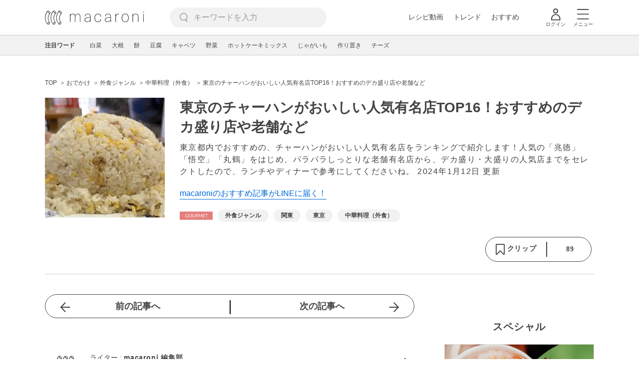

--- FILE ---
content_type: text/html; charset=UTF-8
request_url: https://macaro-ni.jp/44283
body_size: 20433
content:
<!doctype html>
<html lang="ja">
    <head prefix="og: http://ogp.me/ns# fb: http://ogp.me/ns/fb# website: http://ogp.me/ns/website#">
        <title>東京のチャーハンがおいしい人気有名店TOP16！おすすめのデカ盛り店や老舗など - macaroni</title>
        <link rel="preconnect" href="https://cdn.macaro-ni.jp">
<link rel="preconnect" href="https://pagead2.googlesyndication.com">
<link rel="preconnect" href="https://www.googletagmanager.com">
    <link rel="preconnect" href="https://googleads.g.doubleclick.net">

                <meta name="description" content="東京都内でおすすめの、チャーハンがおいしい人気有名店をランキングで紹介します！人気の「兆徳」「悟空」「丸鶴」をはじめ、パラパラしっとりな老舗有名店から、デカ盛り・大盛りの人気店までをセレクトしたので、ランチやディナーで参考にしてくださいね。">
    <meta name="thumbnail" content="https://cdn.macaro-ni.jp/image/summary/44/44283/RypGNvoodJM4kcObryJpu25nC4b2CuXCJEyTKJn7.jpg"/>
    <link rel="canonical" href="https://macaro-ni.jp/44283">
            <link rel="next" href="https://macaro-ni.jp/44283?page=2">
            <link rel="alternate" href="android-app://jp.trustridge.macaroni.app/http/macaro-ni.jp/android/launch/44283"/>

    <script type="text/javascript" language="javascript">
        var vc_pid = "885181680";
    </script>

    
    
                <meta charset="utf-8">
<meta http-equiv="X-UA-Compatible" content="IE=Edge">
    <meta name="robots" content="max-image-preview:large" />
<meta name="viewport" content="width=device-width,initial-scale=1.0,minimum-scale=1.0">

<link title="macaroni [マカロニ]" href="https://macaro-ni.jp/rss/pickup.rss" rel="alternate" type="application/rss+xml">
<link rel="apple-touch-icon" href="https://cdn.macaro-ni.jp/assets/img/top/icon_round.png"/>
<link rel="icon" href="https://cdn.macaro-ni.jp/assets/img/top/favicon.ico">
        
                <link rel="preload" href="https://use.fontawesome.com/releases/v5.8.1/css/all.css" integrity="sha384-50oBUHEmvpQ+1lW4y57PTFmhCaXp0ML5d60M1M7uH2+nqUivzIebhndOJK28anvf" crossorigin="anonymous" onload="this.onload=null;this.rel='stylesheet'" as="style">
<link rel="preload" href="https://maxcdn.bootstrapcdn.com/font-awesome/4.7.0/css/font-awesome.min.css" type="text/css" onload="this.onload=null;this.rel='stylesheet'" as="style">

    <link rel="stylesheet" href="https://cdn.macaro-ni.jp/css/pc/app.css?id=4da034e3dfc4a17a2038d5788c6a62e9" type="text/css" media="all" />
        
            <script type="application/ld+json">
    {"@context":"http:\/\/schema.org","@type":"WebSite","about":"macaroni [マカロニ] | 食から暮らしを豊かにするライフスタイルメディア","url":"https:\/\/macaro-ni.jp\/","potentialAction":{"@type":"SearchAction","target":"https:\/\/macaro-ni.jp\/search?q={query}","query-input":"required name=query"}}
</script>


<script type="application/ld+json">{"@context":"https:\/\/schema.org","@type":"Article","name":"東京のチャーハンがおいしい人気有名店TOP16！おすすめのデカ盛り店や老舗など","articleSection":"おでかけ","contentLocation":{"@type":"Place","name":"日本"},"copyrightHolder":{"@type":"Organization","name":"株式会社トラストリッジ"},"funder":{"@type":"Organization","name":"株式会社トラストリッジ"},"inLanguage":"ja","copyrightYear":"2026","isAccessibleForFree":"true","keywords":["外食ジャンル","関東","東京","中華料理（外食）"],"editor":{"@type":"Person","name":"macaroni編集部"},"author":{"@type":"Person","name":"macaroni 編集部","brand":"macaroni（マカロニ）","description":"macaroni編集部のアカウントです。編集部が厳選するおすすめ商品・飲食店情報、トレンド予想や有識者へのインタビュー、暮らしに役立つ情報をご紹介します。","image":{"@type":"ImageObject","url":"https:\/\/cdn.macaro-ni.jp\/image\/user\/7\/7201\/4aa551220a43f2f0de2027562121e838.png"},"worksFor":"macaroni（マカロニ）","funder":{"@type":"Organization","name":"株式会社トラストリッジ"},"contactPoint":{"@type":"ContactPoint","telephone":"03-6412-8794","email":"info@macaro-ni.jp","contactType":"総合窓口","areaServed":"JP","availableLanguage":"Japanese"},"url":"https:\/\/macaro-ni.jp\/user\/macaroni_editors","sameAs":[],"hasCredential":[]},"datePublished":"2017-08-17 09:43:27","description":"東京都内でおすすめの、チャーハンがおいしい人気有名店をランキングで紹介します！人気の「兆徳」「悟空」「丸鶴」をはじめ、パラパラしっとりな老舗有名店から、デカ盛り・大盛りの人気店までをセレクトしたので、ランチやディナーで参考にしてくださいね。","headline":"東京のチャーハンがおいしい人気有名店TOP16！おすすめのデカ盛り店や老舗など","image":{"@type":"ImageObject","url":["https:\/\/cdn.macaro-ni.jp\/image\/summary\/44\/44283\/bTKtfYtmIdwroGNw1OQsZYTHy7FFUecMVKpZj9mp.png","https:\/\/cdn.macaro-ni.jp\/image\/summary\/44\/44283\/wJJ5zhKDHXHc5riq8TQRag9oCpZBOpEkqfmd3nEM.png","https:\/\/cdn.macaro-ni.jp\/image\/summary\/44\/44283\/8SBVWEjFGCn5TcaHdw9a0bqsDDWHp862m1AM3SMe.png","https:\/\/cdn.snapdish.co\/photo\/56b17acc0acd0b060ed2fbe2","https:\/\/cdn.macaro-ni.jp\/image\/summary\/44\/44283\/7P07dPYBCsfgGPXeAx86qdJ2eiqPry2uLww87Uwk.png","https:\/\/cdn.snapdish.co\/photo\/55064dd5dba2062a69420b48"]},"thumbnailUrl":["https:\/\/cdn.macaro-ni.jp\/image\/summary\/44\/44283\/RypGNvoodJM4kcObryJpu25nC4b2CuXCJEyTKJn7.jpg?p=1x1","https:\/\/cdn.macaro-ni.jp\/image\/summary\/44\/44283\/RypGNvoodJM4kcObryJpu25nC4b2CuXCJEyTKJn7.jpg?p=4x3","https:\/\/cdn.macaro-ni.jp\/image\/summary\/44\/44283\/RypGNvoodJM4kcObryJpu25nC4b2CuXCJEyTKJn7.jpg?p=16x9"],"publisherImprint":{"@type":"Organization","name":"macaroni（マカロニ）","logo":{"@type":"ImageObject","url":"https:\/\/cdn.macaro-ni.jp\/assets\/img\/v2\/pc_logo_black_215_35.png"}},"publisher":{"@type":"Organization","name":"株式会社トラストリッジ","logo":{"@type":"ImageObject","url":"https:\/\/cdn.macaro-ni.jp\/assets\/img\/trustridge_logo.png"}},"dateModified":"2024-11-28T04:15:14.000000Z","mainEntityOfPage":"https:\/\/macaro-ni.jp\/44283"}</script>

<script type="application/ld+json">
{"@context":"https:\/\/schema.org","@type":"BreadcrumbList","itemListElement":[{"@type":"ListItem","position":1,"name":"おでかけ","item":"https:\/\/macaro-ni.jp\/category\/gourmet"},{"@type":"ListItem","position":2,"name":"外食ジャンル","item":"https:\/\/macaro-ni.jp\/tag\/14"},{"@type":"ListItem","position":3,"name":"中華料理（外食）","item":"https:\/\/macaro-ni.jp\/tag\/610"},{"@type":"ListItem","position":4,"name":"東京のチャーハンがおいしい人気有名店TOP16！おすすめのデカ盛り店や老舗など"}]}
</script>




<script type="application/ld+json">

</script>

            <meta name="twitter:card" content="summary_large_image">
    <meta name="twitter:site" content="@macaroni_news">
    <meta name="twitter:title" content="東京のチャーハンがおいしい人気有名店TOP16！おすすめのデカ盛り店や老舗など - macaroni">
    <meta name="twitter:description" content="東京都内でおすすめの、チャーハンがおいしい人気有名店をランキングで紹介します！人気の「兆徳」「悟空」「丸鶴」をはじめ、パラパラしっとりな老舗有名店から、デカ盛り・大盛りの人気店までをセレクトしたので、ランチやディナーで参考にしてくださいね。">
    <meta name="twitter:image" content="https://cdn.macaro-ni.jp/image/summary/44/44283/RypGNvoodJM4kcObryJpu25nC4b2CuXCJEyTKJn7.jpg">
    <meta property="og:locale" content="ja_JP">
    <meta property="og:title" content="東京のチャーハンがおいしい人気有名店TOP16！おすすめのデカ盛り店や老舗など - macaroni">
    <meta property="og:type" content="article">
            <meta property="og:image" content="https://cdn.macaro-ni.jp/image/summary/44/44283/RypGNvoodJM4kcObryJpu25nC4b2CuXCJEyTKJn7.jpg">
            <meta property="og:image" content="https://cdn.macaro-ni.jp/image/summary/44/44283/bTKtfYtmIdwroGNw1OQsZYTHy7FFUecMVKpZj9mp.png">
            <meta property="og:image" content="https://cdn.macaro-ni.jp/image/summary/44/44283/wJJ5zhKDHXHc5riq8TQRag9oCpZBOpEkqfmd3nEM.png">
            <meta property="og:image" content="https://cdn.macaro-ni.jp/image/summary/44/44283/8SBVWEjFGCn5TcaHdw9a0bqsDDWHp862m1AM3SMe.png">
            <meta property="og:image" content="https://cdn.snapdish.co/photo/56b17acc0acd0b060ed2fbe2">
            <meta property="og:image" content="https://cdn.macaro-ni.jp/image/summary/44/44283/7P07dPYBCsfgGPXeAx86qdJ2eiqPry2uLww87Uwk.png">
            <meta property="og:image" content="https://cdn.snapdish.co/photo/55064dd5dba2062a69420b48">
        <meta property="og:url" content="https://macaro-ni.jp/44283">
    <meta property="og:description" content="東京都内でおすすめの、チャーハンがおいしい人気有名店をランキングで紹介します！人気の「兆徳」「悟空」「丸鶴」をはじめ、パラパラしっとりな老舗有名店から、デカ盛り・大盛りの人気店までをセレクトしたので、ランチやディナーで参考にしてくださいね。">
    <meta property="og:site_name" content="macaroni [マカロニ]">
            <meta property="fb:pages" content="655800347811781" />
<meta property="fb:app_id" content="1385631188326032">
<meta property="og:locale" content="ja_JP">



        
                <meta name="google-site-verification" content="saZ5TzkpiWbKncaD59bFWjg5O4k9zq4FYyHj6Rwj7_4" />


<script>
    (async function() {
        try {
            
            const response = await fetch('/api/users/id', {
                method: 'GET',
                credentials: 'include',
                headers: {
                    'X-Requested-With': 'XMLHttpRequest',
                    'Accept': 'application/json'
                }
            });

            if (response.ok) {
                const data = await response.json();
                window.dataLayer = window.dataLayer || [];
                window.dataLayer.push({
                    'user_id': data.user_id,
                    'event': 'gtm.set_user_id'
                });
            }
        } catch (error) {
            console.error('ユーザーID取得apiの実行に失敗');
        } finally {
            
            (function(w,d,s,l,i){w[l]=w[l]||[];w[l].push({'gtm.start':
                new Date().getTime(),event:'gtm.js'});var f=d.getElementsByTagName(s)[0],
                j=d.createElement(s),dl=l!='dataLayer'?'&l='+l:'';j.async=true;j.src=
                'https://www.googletagmanager.com/gtm.js?id='+i+dl;f.parentNode.insertBefore(j,f);
            })(window,document,'script','dataLayer','GTM-5W8H9MR');
        }
    })();
</script>

<meta name="format-detection" content="telephone=no">



    
    
    <meta name="p:domain_verify" content="a55e853810e2afd5944437594a6adb5b"/>
        
        
        <script async="async" src="https://securepubads.g.doubleclick.net/tag/js/gpt.js"></script>
    <script>
        window.googletag = window.googletag || {cmd: []};
        var google_interstitial_slot;
        googletag.cmd.push(function() {
            google_interstitial_slot = googletag.defineOutOfPageSlot("/146460235/M_PC_ART_Interstitial", googletag.enums.OutOfPageFormat.INTERSTITIAL);
            if (google_interstitial_slot) {
                google_interstitial_slot.addService(googletag.pubads());
            }
            googletag.pubads().enableSingleRequest();
            googletag.enableServices();
            googletag.display(google_interstitial_slot);
        });
    </script>

    
    <script>
        window.gnshbrequest = window.gnshbrequest || {cmd:[]};
        window.gnshbrequest.cmd.push(function(){
            window.gnshbrequest.forceInternalRequest();
        });
    </script>
    <script async src="https://securepubads.g.doubleclick.net/tag/js/gpt.js"></script>
    <script async src="https://cpt.geniee.jp/hb/v1/219635/1438/wrapper.min.js"></script>

    
    <script type="text/javascript">
        window.googletag = window.googletag || {cmd: []};
        googletag.cmd.push(function () {
            
            googletag.defineSlot('/146460235/PC_ALL_1stRec', [[1, 1], [300, 250], 'fluid'], 'div-gpt-ad-00001-0').addService(googletag.pubads());
            googletag.defineSlot('/146460235/PC_ALL_2ndRec', [[300, 250], 'fluid'], 'div-gpt-ad-00002-0').addService(googletag.pubads());
            googletag.defineSlot('/146460235/PC_ART_3rdRec', [[1, 1], [300, 250], 'fluid'], 'div-gpt-ad-00003-0').addService(googletag.pubads());
            googletag.defineSlot('/146460235/PC_ART_4thRec', [[1, 1], [300, 250], [300, 600], 'fluid'], 'div-gpt-ad-00004-0').addService(googletag.pubads());
            googletag.defineSlot('/146460235/PC_ART_Overlay', [[1, 1], [728, 90]], 'div-gpt-ad-00050-0').addService(googletag.pubads());
            googletag.defineSlot('/146460235/M_PC_ALL_2ndRec2', [[1, 1], [300, 250], 'fluid'], 'div-gpt-ad-00002-2-0').addService(googletag.pubads());
            googletag.defineSlot('/146460235/PC_ALL_2ndRec3', [[1, 1], [300, 250], 'fluid'], 'div-gpt-ad-00002-3-0').addService(googletag.pubads());
            googletag.defineSlot('/146460235/PC_ART_LeftRec', [[300, 250], [336, 280], 'fluid'], 'div-gpt-ad-00021-0').addService(googletag.pubads());
            googletag.defineSlot('/146460235/PC_ART_RightRec', [[300, 250], [336, 280], 'fluid'], 'div-gpt-ad-00022-0').addService(googletag.pubads());

                            
                googletag.defineSlot('/146460235/PC_ART_Billboard', [[1, 1], [728, 90], [970, 90], [970, 250], 'fluid'], 'div-gpt-ad-00010-0').addService(googletag.pubads());
                                    googletag.defineSlot('/146460235/PC_ART_InLeftRec', [[300, 250], [336, 280], 'fluid'], 'div-gpt-ad-00011-0').addService(googletag.pubads());
                    googletag.defineSlot('/146460235/PC_ART_InRightRec', [[300, 250], [336, 280], 'fluid'], 'div-gpt-ad-00012-0').addService(googletag.pubads());
                                                    googletag.defineSlot('/146460235/PC_ART_In2LeftRec', [[300, 250], [336, 280], 'fluid'], 'div-gpt-ad-00013-0').addService(googletag.pubads());
                    googletag.defineSlot('/146460235/PC_ART_In2RightRec', [[300, 250], [336, 280], 'fluid'], 'div-gpt-ad-00014-0').addService(googletag.pubads());
                            
            googletag.pubads().enableSingleRequest();
            googletag.pubads().collapseEmptyDivs();
            googletag.enableServices();
        });
    </script>

    


    
            <script type="text/javascript">
            window._taboola = window._taboola || [];
            _taboola.push({article:'auto'});
            !function (e, f, u, i) {
                if (!document.getElementById(i)){
                    e.async = 1;
                    e.src = u;
                    e.id = i;
                    f.parentNode.insertBefore(e, f);
                }
            }(document.createElement('script'),
                document.getElementsByTagName('script')[0],
                '//cdn.taboola.com/libtrc/macaroni/loader.js',
                'tb_loader_script');
            if(window.performance && typeof window.performance.mark == 'function')
            {window.performance.mark('tbl_ic');}
        </script>
    
    </head>
    <body>
                    <noscript><iframe src="https://www.googletagmanager.com/ns.html?id=GTM-5W8H9MR"
height="0" width="0" style="display:none;visibility:hidden"></iframe></noscript>


<script type="text/javascript">
    service_domain = "macaro-ni.jp";
</script>

    
    <div id="fb-root"></div>
                <div class="l-wrapper">
            <header class="globalHeader" id="js-globalHeader">
    
    <div class="drawerMenu">
    <input class="drawerMenu__drawerMenuCheckbox" id="drawerMenuCheckbox" type="checkbox">
    <label class="drawerMenu__overlay" for="drawerMenuCheckbox"></label>

    <div class="drawerMenu__inner">
        <label class="drawerMenu__closeAction" for="drawerMenuCheckbox">
            <div class="drawerMenu__closeButton"></div>
            <p class="drawerMenu__closeText">閉じる</p>
        </label>
        <ul class="drawerMenu__itemWrapper">
            <li class="drawerMenu__item">
                <a href="/trend" class="drawerMenu__link ga_inside_link">
                    <img
                        src="https://cdn.macaro-ni.jp/assets/img/v4/trend.svg"
                        class="drawerMenu__icon"
                        loading="lazy"
                        alt=""
                    >
                    <p class="drawerMenu__text">トレンドニュース</p>
                </a>
            </li>
                            <li class="drawerMenu__item">
                    <a href="/category/recipe" class="drawerMenu__link ga_category">
                        <img
                            src="https://cdn.macaro-ni.jp/assets/img/v4/recipe.svg"
                            class="drawerMenu__icon"
                            loading="lazy"
                            alt=""
                        >
                        <p class="drawerMenu__text">レシピ</p>
                    </a>
                </li>
                
                                    <li class="drawerMenu__item">
                        <a class="drawerMenu__link ga_inside_link" href="/movie">
                            <img
                                src="https://cdn.macaro-ni.jp/assets/img/v4/movie.svg"
                                class="drawerMenu__icon"
                                loading="lazy"
                                alt=""
                            >
                            <p class="drawerMenu__text">レシピ動画</p>
                        </a>
                    </li>
                                            <li class="drawerMenu__item">
                    <a href="/category/gourmet" class="drawerMenu__link ga_category">
                        <img
                            src="https://cdn.macaro-ni.jp/assets/img/v4/gourmet.svg"
                            class="drawerMenu__icon"
                            loading="lazy"
                            alt=""
                        >
                        <p class="drawerMenu__text">おでかけ</p>
                    </a>
                </li>
                
                                            <li class="drawerMenu__item">
                    <a href="/category/living" class="drawerMenu__link ga_category">
                        <img
                            src="https://cdn.macaro-ni.jp/assets/img/v4/living.svg"
                            class="drawerMenu__icon"
                            loading="lazy"
                            alt=""
                        >
                        <p class="drawerMenu__text">暮らし</p>
                    </a>
                </li>
                
                                            <li class="drawerMenu__item">
                    <a href="/category/health" class="drawerMenu__link ga_category">
                        <img
                            src="https://cdn.macaro-ni.jp/assets/img/v4/health.svg"
                            class="drawerMenu__icon"
                            loading="lazy"
                            alt=""
                        >
                        <p class="drawerMenu__text">ヘルス&amp;ビューティー</p>
                    </a>
                </li>
                
                                            <li class="drawerMenu__item">
                    <a href="/category/food" class="drawerMenu__link ga_category">
                        <img
                            src="https://cdn.macaro-ni.jp/assets/img/v4/food.svg"
                            class="drawerMenu__icon"
                            loading="lazy"
                            alt=""
                        >
                        <p class="drawerMenu__text">フード&amp;ドリンク</p>
                    </a>
                </li>
                
                                        <li class="drawerMenu__item">
                <a href="/topics" class="drawerMenu__link ga_inside_link">
                    <img
                        src="https://cdn.macaro-ni.jp/assets/img/v4/topics.svg"
                        class="drawerMenu__icon"
                        loading="lazy"
                        alt=""
                    >
                    <p class="drawerMenu__text">特集</p>
                </a>
            </li>
            <li class="drawerMenu__item">
                <a href="/serialize" class="drawerMenu__link ga_inside_link">
                    <img
                        src="https://cdn.macaro-ni.jp/assets/img/v4/serialize.svg"
                        class="drawerMenu__icon"
                        loading="lazy"
                        alt=""
                    >
                    <p class="drawerMenu__text">連載</p>
                </a>
            </li>
            <li class="drawerMenu__item">
                <a href="/mate" class="drawerMenu__link ga_inside_link">
                    <img
                        src="https://cdn.macaro-ni.jp/assets/img/v4/mate.svg"
                        class="drawerMenu__icon"
                        loading="lazy"
                        alt=""
                    />
                    <p class="drawerMenu__text">マカロニメイト</p>
                </a>
            </li>
            <li class="drawerMenu__item">
                <a href="https://ranking.macaro-ni.jp/votes/voting?utm_source=media&utm_medium=macaroni" class="drawerMenu__link">
                    <img
                        src="https://cdn.macaro-ni.jp/assets/img/v4/ranking.svg"
                        class="drawerMenu__icon"
                        loading="lazy"
                        alt=""
                    />
                    <p class="drawerMenu__text">人気投票に参加</p>
                </a>
            </li>
        </ul>
        <div class="drawerMenu__linkWrapper">
                            <a class="drawerMenu__link ga_inside_link" href="/login">ログイン</a>
                                    <img
                src="https://cdn.macaro-ni.jp/assets/img/v4/login_white.svg"
                class="drawerMenu__linkIcon"
                loading="lazy"
                alt=""
            >
        </div>
        <div class="drawerMenu__infoSnsWrapper">
            <a class="drawerMenu__infoSnsIconList ga_outside_link" href="https://twitter.com/macaroni_news" target="_blank">
                <img class="drawerMenu__infoSnsIcon" src="https://cdn.macaro-ni.jp/assets/img/v4/x.svg" alt="X" loading="lazy">
            </a>
            <a class="drawerMenu__infoSnsIconList ga_outside_link" href="https://www.facebook.com/macaroni.jp/" target="_blank">
                <img class="drawerMenu__infoSnsIcon" src="https://cdn.macaro-ni.jp/assets/img/v4/facebook.svg" alt="Facebook" loading="lazy">
            </a>
            <a class="drawerMenu__infoSnsIconList ga_outside_link" href="https://www.instagram.com/macaroni_news/" target="_blank">
                <img class="drawerMenu__infoSnsIcon" src="https://cdn.macaro-ni.jp/assets/img/v4/instagram.png" alt="Instagram" loading="lazy">
            </a>
            <a class="drawerMenu__infoSnsIconList ga_outside_link" href="https://www.youtube.com/channel/UC6vzXCyUFiz0wMF6aIe7Isg" target="_blank">
                <img class="drawerMenu__infoSnsIcon" src="https://cdn.macaro-ni.jp/assets/img/v4/youtube.png" alt="YouTube" loading="lazy">
            </a>
        </div>
    </div>
</div>

    <div class="globalHeader__inner">
        <div class="globalHeader__logoWrapper">
            <a class="globalHeader__logoText ga_inside_link" href="/">
                <img class="globalHeader__logoText" src="https://cdn.macaro-ni.jp/assets/img/v4/header_logo.svg" alt="マカロニ">
            </a>
        </div>
        <section class="searchMenu">
    <input class="searchMenu__searchMenuCheckbox" id="searchMenuCheckbox" type="checkbox">
    <div class="searchMenu__inner">

        <div class="searchMenu__formWrapper">
            <div class="searchMenu__searchFormWrapper">
                <form action="/search" method="get" id="searchForm" class="searchMenu__form">
                                            <input type="text" class="searchMenu__formInput" id="searchFormKeywordInput" name="q" placeholder="キーワードを入力" autocomplete="off">
                                        <img
                        src="https://cdn.macaro-ni.jp/assets/img/v4/cross.svg"
                        alt=""
                        id="searchKeywordDelete"
                        class="searchMenu__keywordDeleteIcon"
                        loading="lazy"
                    />
                </form>
            </div>
        </div>
        <div class="searchMenu__keywordWrapper">
            <div id="suggestWrapper" class="searchMenu__suggestWrapper"></div>
            <span class="searchMenu__keywordTitle">人気のキーワード</span>
            <ul class="searchMenu__keywordListWrapper">
                                                            <li class="searchMenu__keywordList">
                            <a href="/tag/recipes/4747" class="searchMenu__keywordLink ga_inside_link">献立</a>
                        </li>
                                                                                <li class="searchMenu__keywordList">
                            <a href="/tag/1232" class="searchMenu__keywordLink ga_inside_link">季節行事</a>
                        </li>
                                                                                <li class="searchMenu__keywordList">
                            <a href="/tag/recipes/1953" class="searchMenu__keywordLink ga_inside_link">ごはんもの</a>
                        </li>
                                                                                <li class="searchMenu__keywordList">
                            <a href="/tag/recipes/4749" class="searchMenu__keywordLink ga_inside_link">調理器具を使ったレシピ</a>
                        </li>
                                                                                <li class="searchMenu__keywordList">
                            <a href="/tag/recipes/2360" class="searchMenu__keywordLink ga_inside_link">卵料理</a>
                        </li>
                                                                                <li class="searchMenu__keywordList">
                            <a href="/tag/recipes/3028" class="searchMenu__keywordLink ga_inside_link">野菜</a>
                        </li>
                                                                                <li class="searchMenu__keywordList">
                            <a href="/tag/5547" class="searchMenu__keywordLink ga_inside_link">料理の基本</a>
                        </li>
                                                                                <li class="searchMenu__keywordList">
                            <a href="/tag/recipes/2157" class="searchMenu__keywordLink ga_inside_link">肉料理</a>
                        </li>
                                                                                <li class="searchMenu__keywordList">
                            <a href="/tag/recipes/2382" class="searchMenu__keywordLink ga_inside_link">豆腐・豆加工品料理</a>
                        </li>
                                                </ul>
        </div>
    </div>
    <label class="searchMenu__overlay" for="searchMenuCheckbox"></label>
</section>

        <div class="globalHeader__searchFormWrapper">
            <form action="/search" method="get" id="searchForm" class="globalHeader__form">
                                   <input type="text" readonly="readonly" class="globalHeader__formInput" id="toggleSearchFormView" name="q" placeholder="キーワードを入力" autocomplete="off">
                            </form>
        </div>
        <div class="globalHeader__menuWrapper">
            <div class="globalHeader__menuListWrapper">
                <div class="globalHeader__menuList">
                    <a class="globalHeader__menuLink ga_inside_link" href="/movie">レシピ動画</a>
                </div>
                <div class="globalHeader__menuList">
                    <a class="globalHeader__menuLink ga_inside_link" href="/trend">トレンド</a>
                </div>
                <div class="globalHeader__menuList">
                    <a class="globalHeader__menuLink ga_inside_link" href="/topics">おすすめ</a>
                </div>
            </div>
            <div class="globalHeader__actionWrapper">
                
                                    <div class="globalHeader__iconList">
                        <a href="/login" class="ga_inside_link">
                            <span class="globalHeader__iconWrapper">
                                <img class="globalHeader__icon" src="https://cdn.macaro-ni.jp/assets/img/v4/login.svg" alt="">
                            </span>
                            <span class="globalHeader__iconDescription">ログイン</span>
                        </a>
                    </div>
                                                <div class="globalHeader__iconList">
                    <label for="drawerMenuCheckbox" class="globalHeader__drawerCheckboxLabel">
                        <span class="globalHeader__iconWrapper">
                            <img class="globalHeader__icon" src="https://cdn.macaro-ni.jp/assets/img/v4/menu.svg" alt="">
                        </span>
                        <span class="globalHeader__iconDescription">メニュー</span>
                    </label>
                </div>
            </div>
        </div>
    </div>
</header>
            <div class="featuredTag">
    <div class="featuredTag__wrapper">
        <div class="featuredTag__label">注目ワード</div>
        <div id="featuredTagList" class="featuredTag__tagWrapper">
            
        </div>
    </div>
</div>
            <div class="l-contentsHeader">
                    <aside class="ad-billboard">
        <div id='div-gpt-ad-00010-0'>
            <script>
                googletag.cmd.push(function() { googletag.display('div-gpt-ad-00010-0'); });
            </script>
        </div>
    </aside>
                
                                    <div class="articleHeader">
                                <section class="breadcrumb--article">
            
        <ol class="breadcrumb__items">
                            <li class="breadcrumb__item breadcrumb__tagView">
                                            <a href="/" class="breadcrumb__link ga_inside_link">
                            <span class="breadcrumb__text">TOP</span>
                        </a>
                                    </li>
                            <li class="breadcrumb__item breadcrumb__tagView">
                                            <a href="/category/gourmet" class="breadcrumb__link ga_inside_link">
                            <span class="breadcrumb__text">おでかけ</span>
                        </a>
                                    </li>
                            <li class="breadcrumb__item breadcrumb__tagView">
                                            <a href="/tag/14" class="breadcrumb__link ga_inside_link">
                            <span class="breadcrumb__text">外食ジャンル</span>
                        </a>
                                    </li>
                            <li class="breadcrumb__item breadcrumb__tagView">
                                            <a href="/tag/610" class="breadcrumb__link ga_inside_link">
                            <span class="breadcrumb__text">中華料理（外食）</span>
                        </a>
                                    </li>
                            <li class="breadcrumb__item breadcrumb__tagView">
                                            <div class="breadcrumb__link">
                            <span class="breadcrumb__text">東京のチャーハンがおいしい人気有名店TOP16！おすすめのデカ盛り店や老舗など</span>
                        </div>
                                    </li>
                    </ol>
    </section>
                                <div class="articleInfo">
    
    
    <div class="articleInfo__info">
                    <div class="articleInfo__thumbnailWrapper">
                <img
                    class="articleInfo__thumbnail"
                    src="https://cdn.macaro-ni.jp/image/summary/44/44283/RypGNvoodJM4kcObryJpu25nC4b2CuXCJEyTKJn7.jpg?p=small"
                    alt=""
                />
            </div>
                <div class="articleInfo__descriptionWrapper">
            <h1 class="articleInfo__title">東京のチャーハンがおいしい人気有名店TOP16！おすすめのデカ盛り店や老舗など</h1>
            <p class="articleInfo__description">東京都内でおすすめの、チャーハンがおいしい人気有名店をランキングで紹介します！人気の「兆徳」「悟空」「丸鶴」をはじめ、パラパラしっとりな老舗有名店から、デカ盛り・大盛りの人気店までをセレクトしたので、ランチやディナーで参考にしてくださいね。
                <span>2024年1月12日 更新</span>
            </p>
                            <a class="articleInfo__descriptionPromotion" href="https://line.me/R/ti/p/%40oa-macaroni">macaroniのおすすめ記事がLINEに届く！</a>
                        <div class="articleInfo__otherWrapper">
                
                                <div class="articleInfo__tagAndDateWrapper">
                    <div class="articleInfo__tagWrapper">
                        <a
                            class="articleInfo__categoryName"
                            href="/category/gourmet"
                            aria-label="おでかけカテゴリーの記事一覧へ"
                        >
                                                            <img
                                    src="https://cdn.macaro-ni.jp/assets/img/category/gourmet.svg"
                                    alt=""
                                    class="articleInfo__categoryIcon"
                                >
                                                    </a>
                                                    <a href="/tag/14" class="articleInfo__tagLink">
                                <span class="articleInfo__tag">外食ジャンル</span>
                            </a>
                                                    <a href="/tag/1201" class="articleInfo__tagLink">
                                <span class="articleInfo__tag">関東</span>
                            </a>
                                                    <a href="/tag/1293" class="articleInfo__tagLink">
                                <span class="articleInfo__tag">東京</span>
                            </a>
                                                    <a href="/tag/610" class="articleInfo__tagLink">
                                <span class="articleInfo__tag">中華料理（外食）</span>
                            </a>
                                            </div>
                </div>
            </div>

            <div class="articleInfo__clipSection">
                <div class="articleInfo__videoInfoWrapper">
                    
                    
                    
                    
                                    </div>
                <div class="serviceButtons">
            <div class="serviceButtons__clipWrapper" id="fav_area">
            <div
                id="pc_summary_like"
                class="serviceButtons__clip"
                data-delay_login="pc_summary_like"
                data-delay_login_param="summary_id:44283"
                data-color="#E37E7B"
                data-is-login=""
                data-login-url="https://macaro-ni.jp/login"
            >
                <a id="like_bt" class="serviceButtons__clipLink">
                    <span class="serviceButtons__clipButton clip_button " style="background-color: #fff" data-color="#E37E7B">
                        <div class="serviceButtons__clipImageWrapper">
                            <img
                                class="serviceButtons__clipImage clip_image"
                                src="https://cdn.macaro-ni.jp/assets/img/v4/clip.png"
                                alt=""
                            />
                            <span class="serviceButtons__clipText">クリップ</span>
                        </div>
                        <span class="serviceButtons__clipDelimiter"></span>
                        <span class="serviceButtons__clipCount">89</span>
                    </span>
                </a>
            </div>
        </div>
    </div>
            </div>
        </div>
    </div>
</div>


                        </div>
                            </div>
            <div class="l-contentsWrapper">
                <main role="main" class="l-main">
                    <article class="l-article">
                            
    
    <section
            class="articleShow"
            data-article-id="44283"
            data-video-url=""
    >
        
        
        
                    <div class="articleShow__topTransition">
                <a href="https://macaro-ni.jp/32583"
                   class="articleShow__topPrevArticleLink">
                    前の記事へ
                </a>
                <a href="https://macaro-ni.jp/45675"
                   class="articleShow__topNextArticleLink">
                    次の記事へ
                </a>
            </div>
        
        
                    <div class="articleShow__info">
                <div class="articleShow__border"></div>
                <div class="articleShow__writer">
                    <div class="articleShow__writerLeft">
                        <img
                            class="articleShow__writerImage"
                            src="https://cdn.macaro-ni.jp/image/user/7/7201/4aa551220a43f2f0de2027562121e838.png?p=mini"
                            alt=""
                        />
                    </div>
                    <div class="articleShow__writerRight">
                        <p class="articleShow__writerText">ライター : <span class="articleShow__writerName">macaroni 編集部</span></p>
                        <p class="articleShow__writerPosition"></p>
                        <img
                            src="https://cdn.macaro-ni.jp/assets/img/v4/writerLink.svg"
                            class="articleShow__writerImageIcon"
                            loading="lazy"
                            alt=""
                        />
                    </div>
                    <a
                        class="ga_inside_link articleShow__writerNameLink"
                        href="/user/macaroni_editors"
                        aria-label="macaroni 編集部のプロフィールへ"
                    ></a>
                </div>
                            </div>
        
                    <div id="nativeAd_pc_underWriter" class="articleShow__nativeAd">
                <script>
                    document.addEventListener('DOMContentLoaded', function () {
                        window.nativeAdApiResult === null ? window.targetNativeAdUnitQueueList.push('nativeAd_pc_underWriter') : window.embedNativeAd('nativeAd_pc_underWriter');
                    });
                </script>
            </div>
        
                    <div class="articleShow__headLine">
                <div class="articleShow__headLineTitleWrapper">
                    <h2 class="articleShow__headLineTitle">目次</h2>
                    <div class="articleShow__headLineToggle headLineToggle">
                        <span class="articleShow__headLineToggleText" data-is-open="true">小見出しも全て表示</span>
                        <span class="articleShow__headLineToggleText" data-is-open="false">閉じる</span>
                        <img
                            src="https://cdn.macaro-ni.jp/assets/img/gray_arrow_icon_right.png"
                            class="articleShow__headLineToggleIcon"
                            alt=""
                            width="8"
                            height="12"
                            loading="lazy"
                            data-is-open="false"
                        >
                    </div>
                </div>
                <nav class="articleShow__headingListItemsWrapper">
                    <ul class="articleShow__headingListItems">
                                                    <li class="articleShow__headingListItem--large">
                                <div class="articleShow__headingListItemRow">
                                    <div class="articleShow__headingListItemDot--large"></div>
                                    <div data-to="heading-2917975"
                                        onclick="ga('send', {hitType:'event', eventCategory:'AgendaClick', eventAction: location.pathname, eventLabel: 'heading-2917975'});">
                                        <a class="articleShow__headingListLink ga_inside_link"
                                            href="/44283#heading-2917975">
                                                <p class="articleShow__headingListTitle">【16位】2メニューのみの専門店「チャーハン王」（新橋）3.4pt /746クチコミ</p>
                                        </a>
                                    </div>
                                </div>
                                                                    <ul class="articleShow__headingListItems">
                                                                                    <li class="articleShow__headingListItem--medium" data-is-open="false">
                                                <div class="articleShow__headingListItemRow">
                                                    <div class="articleShow__headingListItemDot--medium"></div>
                                                    <div data-to="heading-2917976"
                                                        onclick="ga('send', {hitType:'event', eventCategory:'AgendaClick', eventAction: location.pathname, eventLabel: 'heading-2917976'});">
                                                        <a class="articleShow__headingListLink ga_inside_link"
                                                            href="/44283#heading-2917976">
                                                                <p class="articleShow__headingListTitle">チャー王セット</p>
                                                        </a>
                                                    </div>
                                                </div>
                                            </li>
                                                                            </ul>
                                                            </li>
                                                    <li class="articleShow__headingListItem--large">
                                <div class="articleShow__headingListItemRow">
                                    <div class="articleShow__headingListItemDot--large"></div>
                                    <div data-to="heading-2917977"
                                        onclick="ga('send', {hitType:'event', eventCategory:'AgendaClick', eventAction: location.pathname, eventLabel: 'heading-2917977'});">
                                        <a class="articleShow__headingListLink ga_inside_link"
                                            href="/44283#heading-2917977">
                                                <p class="articleShow__headingListTitle">【15位】シンプルでやさしい「ふなせ」（成増）3.7pt /46クチコミ</p>
                                        </a>
                                    </div>
                                </div>
                                                                    <ul class="articleShow__headingListItems">
                                                                                    <li class="articleShow__headingListItem--medium" data-is-open="false">
                                                <div class="articleShow__headingListItemRow">
                                                    <div class="articleShow__headingListItemDot--medium"></div>
                                                    <div data-to="heading-2917978"
                                                        onclick="ga('send', {hitType:'event', eventCategory:'AgendaClick', eventAction: location.pathname, eventLabel: 'heading-2917978'});">
                                                        <a class="articleShow__headingListLink ga_inside_link"
                                                            href="/44283#heading-2917978">
                                                                <p class="articleShow__headingListTitle">チャーハン</p>
                                                        </a>
                                                    </div>
                                                </div>
                                            </li>
                                                                            </ul>
                                                            </li>
                                                    <li class="articleShow__headingListItem--large">
                                <div class="articleShow__headingListItemRow">
                                    <div class="articleShow__headingListItemDot--large"></div>
                                    <div data-to="heading-2917979"
                                        onclick="ga('send', {hitType:'event', eventCategory:'AgendaClick', eventAction: location.pathname, eventLabel: 'heading-2917979'});">
                                        <a class="articleShow__headingListLink ga_inside_link"
                                            href="/44283#heading-2917979">
                                                <p class="articleShow__headingListTitle">【14位】行列ができる人気店「萬来園」（大井町）3.7pt /197クチコミ</p>
                                        </a>
                                    </div>
                                </div>
                                                                    <ul class="articleShow__headingListItems">
                                                                                    <li class="articleShow__headingListItem--medium" data-is-open="false">
                                                <div class="articleShow__headingListItemRow">
                                                    <div class="articleShow__headingListItemDot--medium"></div>
                                                    <div data-to="heading-2917980"
                                                        onclick="ga('send', {hitType:'event', eventCategory:'AgendaClick', eventAction: location.pathname, eventLabel: 'heading-2917980'});">
                                                        <a class="articleShow__headingListLink ga_inside_link"
                                                            href="/44283#heading-2917980">
                                                                <p class="articleShow__headingListTitle">五目チャーハン</p>
                                                        </a>
                                                    </div>
                                                </div>
                                            </li>
                                                                            </ul>
                                                            </li>
                                                    <li class="articleShow__headingListItem--large">
                                <div class="articleShow__headingListItemRow">
                                    <div class="articleShow__headingListItemDot--large"></div>
                                    <div data-to="heading-2917981"
                                        onclick="ga('send', {hitType:'event', eventCategory:'AgendaClick', eventAction: location.pathname, eventLabel: 'heading-2917981'});">
                                        <a class="articleShow__headingListLink ga_inside_link"
                                            href="/44283?page=2#heading-2917981">
                                                <p class="articleShow__headingListTitle">【13位】デカ盛りチャーハンが名物「中国名菜処 悟空」（銀座）3.7pt /569クチコミ</p>
                                        </a>
                                    </div>
                                </div>
                                                                    <ul class="articleShow__headingListItems">
                                                                                    <li class="articleShow__headingListItem--medium" data-is-open="false">
                                                <div class="articleShow__headingListItemRow">
                                                    <div class="articleShow__headingListItemDot--medium"></div>
                                                    <div data-to="heading-2917982"
                                                        onclick="ga('send', {hitType:'event', eventCategory:'AgendaClick', eventAction: location.pathname, eventLabel: 'heading-2917982'});">
                                                        <a class="articleShow__headingListLink ga_inside_link"
                                                            href="/44283?page=2#heading-2917982">
                                                                <p class="articleShow__headingListTitle">五目チャーハン</p>
                                                        </a>
                                                    </div>
                                                </div>
                                            </li>
                                                                            </ul>
                                                            </li>
                                                    <li class="articleShow__headingListItem--large">
                                <div class="articleShow__headingListItemRow">
                                    <div class="articleShow__headingListItemDot--large"></div>
                                    <div data-to="heading-2917983"
                                        onclick="ga('send', {hitType:'event', eventCategory:'AgendaClick', eventAction: location.pathname, eventLabel: 'heading-2917983'});">
                                        <a class="articleShow__headingListLink ga_inside_link"
                                            href="/44283?page=2#heading-2917983">
                                                <p class="articleShow__headingListTitle">【12位】味噌ラーメンとセットで「さっぽろ羅偉伝」（高田馬場）3.7pt /648クチコミ</p>
                                        </a>
                                    </div>
                                </div>
                                                                    <ul class="articleShow__headingListItems">
                                                                                    <li class="articleShow__headingListItem--medium" data-is-open="false">
                                                <div class="articleShow__headingListItemRow">
                                                    <div class="articleShow__headingListItemDot--medium"></div>
                                                    <div data-to="heading-2917984"
                                                        onclick="ga('send', {hitType:'event', eventCategory:'AgendaClick', eventAction: location.pathname, eventLabel: 'heading-2917984'});">
                                                        <a class="articleShow__headingListLink ga_inside_link"
                                                            href="/44283?page=2#heading-2917984">
                                                                <p class="articleShow__headingListTitle">みそ＋少なめチャーハン</p>
                                                        </a>
                                                    </div>
                                                </div>
                                            </li>
                                                                            </ul>
                                                            </li>
                                                    <li class="articleShow__headingListItem--large">
                                <div class="articleShow__headingListItemRow">
                                    <div class="articleShow__headingListItemDot--large"></div>
                                    <div data-to="heading-2917985"
                                        onclick="ga('send', {hitType:'event', eventCategory:'AgendaClick', eventAction: location.pathname, eventLabel: 'heading-2917985'});">
                                        <a class="articleShow__headingListLink ga_inside_link"
                                            href="/44283?page=2#heading-2917985">
                                                <p class="articleShow__headingListTitle">【11位】マツコの知らない世界で話題に「丸鶴」（板橋）3.9pt /1357クチコミ</p>
                                        </a>
                                    </div>
                                </div>
                                                                    <ul class="articleShow__headingListItems">
                                                                                    <li class="articleShow__headingListItem--medium" data-is-open="false">
                                                <div class="articleShow__headingListItemRow">
                                                    <div class="articleShow__headingListItemDot--medium"></div>
                                                    <div data-to="heading-2917986"
                                                        onclick="ga('send', {hitType:'event', eventCategory:'AgendaClick', eventAction: location.pathname, eventLabel: 'heading-2917986'});">
                                                        <a class="articleShow__headingListLink ga_inside_link"
                                                            href="/44283?page=2#heading-2917986">
                                                                <p class="articleShow__headingListTitle">チャーシューチャーハン</p>
                                                        </a>
                                                    </div>
                                                </div>
                                            </li>
                                                                            </ul>
                                                            </li>
                                                    <li class="articleShow__headingListItem--large">
                                <div class="articleShow__headingListItemRow">
                                    <div class="articleShow__headingListItemDot--large"></div>
                                    <div data-to="heading-2917987"
                                        onclick="ga('send', {hitType:'event', eventCategory:'AgendaClick', eventAction: location.pathname, eventLabel: 'heading-2917987'});">
                                        <a class="articleShow__headingListLink ga_inside_link"
                                            href="/44283?page=3#heading-2917987">
                                                <p class="articleShow__headingListTitle">【10位】東京を代表する有名店「兆徳」（本駒込）3.9pt /1449クチコミ</p>
                                        </a>
                                    </div>
                                </div>
                                                                    <ul class="articleShow__headingListItems">
                                                                                    <li class="articleShow__headingListItem--medium" data-is-open="false">
                                                <div class="articleShow__headingListItemRow">
                                                    <div class="articleShow__headingListItemDot--medium"></div>
                                                    <div data-to="heading-2917988"
                                                        onclick="ga('send', {hitType:'event', eventCategory:'AgendaClick', eventAction: location.pathname, eventLabel: 'heading-2917988'});">
                                                        <a class="articleShow__headingListLink ga_inside_link"
                                                            href="/44283?page=3#heading-2917988">
                                                                <p class="articleShow__headingListTitle">玉子チャーハン</p>
                                                        </a>
                                                    </div>
                                                </div>
                                            </li>
                                                                            </ul>
                                                            </li>
                                                    <li class="articleShow__headingListItem--large">
                                <div class="articleShow__headingListItemRow">
                                    <div class="articleShow__headingListItemDot--large"></div>
                                    <div data-to="heading-2917989"
                                        onclick="ga('send', {hitType:'event', eventCategory:'AgendaClick', eventAction: location.pathname, eventLabel: 'heading-2917989'});">
                                        <a class="articleShow__headingListLink ga_inside_link"
                                            href="/44283?page=3#heading-2917989">
                                                <p class="articleShow__headingListTitle">【9位】かに尽くしの人気店「かにチャーハンの店」（渋谷）4.0pt /704クチコミ</p>
                                        </a>
                                    </div>
                                </div>
                                                                    <ul class="articleShow__headingListItems">
                                                                                    <li class="articleShow__headingListItem--medium" data-is-open="false">
                                                <div class="articleShow__headingListItemRow">
                                                    <div class="articleShow__headingListItemDot--medium"></div>
                                                    <div data-to="heading-2917990"
                                                        onclick="ga('send', {hitType:'event', eventCategory:'AgendaClick', eventAction: location.pathname, eventLabel: 'heading-2917990'});">
                                                        <a class="articleShow__headingListLink ga_inside_link"
                                                            href="/44283?page=3#heading-2917990">
                                                                <p class="articleShow__headingListTitle">かにかにチャーハン</p>
                                                        </a>
                                                    </div>
                                                </div>
                                            </li>
                                                                            </ul>
                                                            </li>
                                                    <li class="articleShow__headingListItem--large">
                                <div class="articleShow__headingListItemRow">
                                    <div class="articleShow__headingListItemDot--large"></div>
                                    <div data-to="heading-2917991"
                                        onclick="ga('send', {hitType:'event', eventCategory:'AgendaClick', eventAction: location.pathname, eventLabel: 'heading-2917991'});">
                                        <a class="articleShow__headingListLink ga_inside_link"
                                            href="/44283?page=3#heading-2917991">
                                                <p class="articleShow__headingListTitle">【8位】本格パラパラチャーハン！「ディンタイフォン」（池袋）4.0pt /726クチコミ</p>
                                        </a>
                                    </div>
                                </div>
                                                                    <ul class="articleShow__headingListItems">
                                                                                    <li class="articleShow__headingListItem--medium" data-is-open="false">
                                                <div class="articleShow__headingListItemRow">
                                                    <div class="articleShow__headingListItemDot--medium"></div>
                                                    <div data-to="heading-2917992"
                                                        onclick="ga('send', {hitType:'event', eventCategory:'AgendaClick', eventAction: location.pathname, eventLabel: 'heading-2917992'});">
                                                        <a class="articleShow__headingListLink ga_inside_link"
                                                            href="/44283?page=3#heading-2917992">
                                                                <p class="articleShow__headingListTitle">えび入りチャーハン</p>
                                                        </a>
                                                    </div>
                                                </div>
                                            </li>
                                                                            </ul>
                                                            </li>
                                                    <li class="articleShow__headingListItem--large">
                                <div class="articleShow__headingListItemRow">
                                    <div class="articleShow__headingListItemDot--large"></div>
                                    <div data-to="heading-2917993"
                                        onclick="ga('send', {hitType:'event', eventCategory:'AgendaClick', eventAction: location.pathname, eventLabel: 'heading-2917993'});">
                                        <a class="articleShow__headingListLink ga_inside_link"
                                            href="/44283?page=4#heading-2917993">
                                                <p class="articleShow__headingListTitle">【7位】ジャンボ餃子が人気の老舗「銀座天龍 本店」（銀座）4.0pt /2649クチコミ</p>
                                        </a>
                                    </div>
                                </div>
                                                                    <ul class="articleShow__headingListItems">
                                                                                    <li class="articleShow__headingListItem--medium" data-is-open="false">
                                                <div class="articleShow__headingListItemRow">
                                                    <div class="articleShow__headingListItemDot--medium"></div>
                                                    <div data-to="heading-2917994"
                                                        onclick="ga('send', {hitType:'event', eventCategory:'AgendaClick', eventAction: location.pathname, eventLabel: 'heading-2917994'});">
                                                        <a class="articleShow__headingListLink ga_inside_link"
                                                            href="/44283?page=4#heading-2917994">
                                                                <p class="articleShow__headingListTitle">チャーシューチャーハン</p>
                                                        </a>
                                                    </div>
                                                </div>
                                            </li>
                                                                            </ul>
                                                            </li>
                                                    <li class="articleShow__headingListItem--large">
                                <div class="articleShow__headingListItemRow">
                                    <div class="articleShow__headingListItemDot--large"></div>
                                    <div data-to="heading-2917995"
                                        onclick="ga('send', {hitType:'event', eventCategory:'AgendaClick', eventAction: location.pathname, eventLabel: 'heading-2917995'});">
                                        <a class="articleShow__headingListLink ga_inside_link"
                                            href="/44283?page=4#heading-2917995">
                                                <p class="articleShow__headingListTitle">【6位】京都で長年愛される「新福菜館」（麻布十番）4.1pt /1087クチコミ</p>
                                        </a>
                                    </div>
                                </div>
                                                                    <ul class="articleShow__headingListItems">
                                                                                    <li class="articleShow__headingListItem--medium" data-is-open="false">
                                                <div class="articleShow__headingListItemRow">
                                                    <div class="articleShow__headingListItemDot--medium"></div>
                                                    <div data-to="heading-2917996"
                                                        onclick="ga('send', {hitType:'event', eventCategory:'AgendaClick', eventAction: location.pathname, eventLabel: 'heading-2917996'});">
                                                        <a class="articleShow__headingListLink ga_inside_link"
                                                            href="/44283?page=4#heading-2917996">
                                                                <p class="articleShow__headingListTitle">焼き飯</p>
                                                        </a>
                                                    </div>
                                                </div>
                                            </li>
                                                                            </ul>
                                                            </li>
                                                    <li class="articleShow__headingListItem--large">
                                <div class="articleShow__headingListItemRow">
                                    <div class="articleShow__headingListItemDot--large"></div>
                                    <div data-to="heading-2917997"
                                        onclick="ga('send', {hitType:'event', eventCategory:'AgendaClick', eventAction: location.pathname, eventLabel: 'heading-2917997'});">
                                        <a class="articleShow__headingListLink ga_inside_link"
                                            href="/44283?page=4#heading-2917997">
                                                <p class="articleShow__headingListTitle">【5位】卵トッピングを忘れずに！「中華徳大」（荻窪）4.2pt /516クチコミ</p>
                                        </a>
                                    </div>
                                </div>
                                                                    <ul class="articleShow__headingListItems">
                                                                                    <li class="articleShow__headingListItem--medium" data-is-open="false">
                                                <div class="articleShow__headingListItemRow">
                                                    <div class="articleShow__headingListItemDot--medium"></div>
                                                    <div data-to="heading-2917998"
                                                        onclick="ga('send', {hitType:'event', eventCategory:'AgendaClick', eventAction: location.pathname, eventLabel: 'heading-2917998'});">
                                                        <a class="articleShow__headingListLink ga_inside_link"
                                                            href="/44283?page=4#heading-2917998">
                                                                <p class="articleShow__headingListTitle">ホウレン草チャーハン</p>
                                                        </a>
                                                    </div>
                                                </div>
                                            </li>
                                                                            </ul>
                                                            </li>
                                                    <li class="articleShow__headingListItem--large">
                                <div class="articleShow__headingListItemRow">
                                    <div class="articleShow__headingListItemDot--large"></div>
                                    <div data-to="heading-2917999"
                                        onclick="ga('send', {hitType:'event', eventCategory:'AgendaClick', eventAction: location.pathname, eventLabel: 'heading-2917999'});">
                                        <a class="articleShow__headingListLink ga_inside_link"
                                            href="/44283?page=5#heading-2917999">
                                                <p class="articleShow__headingListTitle">【4位】デカ盛りグルメの聖地「光栄軒」（荒川）4.2pt /1173クチコミ</p>
                                        </a>
                                    </div>
                                </div>
                                                                    <ul class="articleShow__headingListItems">
                                                                                    <li class="articleShow__headingListItem--medium" data-is-open="false">
                                                <div class="articleShow__headingListItemRow">
                                                    <div class="articleShow__headingListItemDot--medium"></div>
                                                    <div data-to="heading-2918000"
                                                        onclick="ga('send', {hitType:'event', eventCategory:'AgendaClick', eventAction: location.pathname, eventLabel: 'heading-2918000'});">
                                                        <a class="articleShow__headingListLink ga_inside_link"
                                                            href="/44283?page=5#heading-2918000">
                                                                <p class="articleShow__headingListTitle">炒飯</p>
                                                        </a>
                                                    </div>
                                                </div>
                                            </li>
                                                                            </ul>
                                                            </li>
                                                    <li class="articleShow__headingListItem--large">
                                <div class="articleShow__headingListItemRow">
                                    <div class="articleShow__headingListItemDot--large"></div>
                                    <div data-to="heading-2918001"
                                        onclick="ga('send', {hitType:'event', eventCategory:'AgendaClick', eventAction: location.pathname, eventLabel: 'heading-2918001'});">
                                        <a class="articleShow__headingListLink ga_inside_link"
                                            href="/44283?page=5#heading-2918001">
                                                <p class="articleShow__headingListTitle">【3位】老舗の人気店「龍朋」（神楽坂）4.2pt /1795クチコミ</p>
                                        </a>
                                    </div>
                                </div>
                                                                    <ul class="articleShow__headingListItems">
                                                                                    <li class="articleShow__headingListItem--medium" data-is-open="false">
                                                <div class="articleShow__headingListItemRow">
                                                    <div class="articleShow__headingListItemDot--medium"></div>
                                                    <div data-to="heading-2918002"
                                                        onclick="ga('send', {hitType:'event', eventCategory:'AgendaClick', eventAction: location.pathname, eventLabel: 'heading-2918002'});">
                                                        <a class="articleShow__headingListLink ga_inside_link"
                                                            href="/44283?page=5#heading-2918002">
                                                                <p class="articleShow__headingListTitle">チャーハン</p>
                                                        </a>
                                                    </div>
                                                </div>
                                            </li>
                                                                            </ul>
                                                            </li>
                                                    <li class="articleShow__headingListItem--large">
                                <div class="articleShow__headingListItemRow">
                                    <div class="articleShow__headingListItemDot--large"></div>
                                    <div data-to="heading-2918003"
                                        onclick="ga('send', {hitType:'event', eventCategory:'AgendaClick', eventAction: location.pathname, eventLabel: 'heading-2918003'});">
                                        <a class="articleShow__headingListLink ga_inside_link"
                                            href="/44283?page=5#heading-2918003">
                                                <p class="articleShow__headingListTitle">【2位】おしゃれ空間で個性派中華「幸せのはし」（神楽坂）4.3pt /179クチコミ</p>
                                        </a>
                                    </div>
                                </div>
                                                                    <ul class="articleShow__headingListItems">
                                                                                    <li class="articleShow__headingListItem--medium" data-is-open="false">
                                                <div class="articleShow__headingListItemRow">
                                                    <div class="articleShow__headingListItemDot--medium"></div>
                                                    <div data-to="heading-2918004"
                                                        onclick="ga('send', {hitType:'event', eventCategory:'AgendaClick', eventAction: location.pathname, eventLabel: 'heading-2918004'});">
                                                        <a class="articleShow__headingListLink ga_inside_link"
                                                            href="/44283?page=5#heading-2918004">
                                                                <p class="articleShow__headingListTitle">幸せのはし特製チャーハン</p>
                                                        </a>
                                                    </div>
                                                </div>
                                            </li>
                                                                            </ul>
                                                            </li>
                                                    <li class="articleShow__headingListItem--large">
                                <div class="articleShow__headingListItemRow">
                                    <div class="articleShow__headingListItemDot--large"></div>
                                    <div data-to="heading-2918005"
                                        onclick="ga('send', {hitType:'event', eventCategory:'AgendaClick', eventAction: location.pathname, eventLabel: 'heading-2918005'});">
                                        <a class="articleShow__headingListLink ga_inside_link"
                                            href="/44283?page=6#heading-2918005">
                                                <p class="articleShow__headingListTitle">【1位】クセになる納豆チャーハン「ふーみん」（表参道）4.3pt /667クチコミ</p>
                                        </a>
                                    </div>
                                </div>
                                                                    <ul class="articleShow__headingListItems">
                                                                                    <li class="articleShow__headingListItem--medium" data-is-open="false">
                                                <div class="articleShow__headingListItemRow">
                                                    <div class="articleShow__headingListItemDot--medium"></div>
                                                    <div data-to="heading-2918006"
                                                        onclick="ga('send', {hitType:'event', eventCategory:'AgendaClick', eventAction: location.pathname, eventLabel: 'heading-2918006'});">
                                                        <a class="articleShow__headingListLink ga_inside_link"
                                                            href="/44283?page=6#heading-2918006">
                                                                <p class="articleShow__headingListTitle">納豆チャーハン</p>
                                                        </a>
                                                    </div>
                                                </div>
                                            </li>
                                                                            </ul>
                                                            </li>
                                                    <li class="articleShow__headingListItem--large">
                                <div class="articleShow__headingListItemRow">
                                    <div class="articleShow__headingListItemDot--large"></div>
                                    <div data-to="heading-2918007"
                                        onclick="ga('send', {hitType:'event', eventCategory:'AgendaClick', eventAction: location.pathname, eventLabel: 'heading-2918007'});">
                                        <a class="articleShow__headingListLink ga_inside_link"
                                            href="/44283?page=6#heading-2918007">
                                                <p class="articleShow__headingListTitle">東京都内の名チャーハンを堪能しよう！</p>
                                        </a>
                                    </div>
                                </div>
                                                            </li>
                                            </ul>
                </nav>
            </div>
        
        <div class="articleShow__body">
            
            
            
            
            
                            <div class="articleShow__contents">
                                                <div
    class="articleShow__contentsText"
    data-content-id="text-2990654"
>
    <div class="articleShow__contentsTextBody text-font-mid color-black"><span class="text-small">※このランキングは、基本的にGoogleクチコミの「ユーザー評価」と「クチコミ件数」に基づいて作成されています。「ユーザー評価」が同率の場合は「クチコミ件数」が多い方を上位に掲載（2024年1月12日現在）</span></div>
    </div>
                                            </div>
                            <div class="articleShow__contents">
                                                <div
    class="articleShow__contentsHeading"
    data-content-id="heading-2917975"
>
                                <h2 class="articleShow__contentsHeading--large" id="heading-2917975">【16位】2メニューのみの専門店「チャーハン王」（新橋）3.4pt /746クチコミ</h2>
                        </div>
                                            </div>
                            <div class="articleShow__contents">
                                                <div
    class="articleShow__contentsImage"
    id="image2705577"
    data-content-id="image-2705577"
>
            <div class="articleShow__contentsImageArea">
    
    <div class="articleShow__contentsImageWrapper" style="height: calc(740px / 750 * 739);max-height: 540px;">
                    <a href="/items/2705577"  rel="noopener" class="articleShow__contentsImageLinkUrl ga_inside_link" id="2705577">
                <img
                    src="https://cdn.macaro-ni.jp/assets/img/v4/glass.svg"
                    class="articleShow__contentsImageGlass"
                    loading="lazy"
                    alt=""
                />
                            <img
                src="https://cdn.macaro-ni.jp/image/summary/44/44283/bTKtfYtmIdwroGNw1OQsZYTHy7FFUecMVKpZj9mp.png?p=medium"
                class="articleShow__contentsOtherImage"
                alt="赤と白、黒を基調とした、チャーハン王 新橋店の外観"
                loading="lazy"
                width="100%"
                
            >
            </a>
            </div>
            <div class="articleShow__contentsPhotoByWrapper">
            <p class="articleShow__contentsPhotoBy">Photo by @agreelive</p>
        </div>
        <div class="articleShow__contentsImageTextWrapper">
        <strong></strong>
        
    </div>
    </div>
    </div>
                                            </div>
                            <div class="articleShow__contents">
                                                <div
    class="articleShow__contentsText"
    data-content-id="text-2990655"
>
    <div class="articleShow__contentsTextBody text-font-mid color-black">JR新橋駅の鳥森口or日比谷口を出てすぐの「ニュー新橋ビル」の地下1階にある「チャーハン王」。店内には4人掛けのテーブル席のほか、1人用のカウンター席も設置されているため、ひとりでも入りやすいのが特徴です。<br><br>チャーハン専門店ということもあり、メニューは「チャー王セット」と「炙りチャー王セット」の2種類のみ。前者は150食限定、後者は20食限定のため、なるべく早い時間帯に訪れることをおすすめします。</div>
    </div>
                                            </div>
                            <div class="articleShow__contents">
                                                <div
    class="articleShow__contentsHeading"
    data-content-id="heading-2917976"
>
            <i class="fa fa-circle-o articleShow__contentsIcon--mid"></i>
        <h3 class="articleShow__contentsHeading--mid" id="heading-2917976">チャー王セット</h3>
    </div>
                                            </div>
                            <div class="articleShow__contents">
                                                <div
    class="articleShow__contentsImage"
    id="image2705578"
    data-content-id="image-2705578"
>
            <div class="articleShow__contentsImageArea">
    
    <div class="articleShow__contentsImageWrapper" style="height: calc(740px / 750 * 732);max-height: 540px;">
                    <a href="/items/2705578"  rel="noopener" class="articleShow__contentsImageLinkUrl ga_inside_link" id="2705578">
                <img
                    src="https://cdn.macaro-ni.jp/assets/img/v4/glass.svg"
                    class="articleShow__contentsImageGlass"
                    loading="lazy"
                    alt=""
                />
                            <img
                src="https://cdn.macaro-ni.jp/image/summary/44/44283/wJJ5zhKDHXHc5riq8TQRag9oCpZBOpEkqfmd3nEM.png?p=medium"
                class="articleShow__contentsOtherImage"
                alt="チャーハン王のチャー王セットがテーブルにならんだ様子"
                loading="lazy"
                width="100%"
                
            >
            </a>
            </div>
            <div class="articleShow__contentsPhotoByWrapper">
            <p class="articleShow__contentsPhotoBy">Photo by @anechelin1989</p>
        </div>
        <div class="articleShow__contentsImageTextWrapper">
        <strong>1,000円</strong>
        
    </div>
    </div>
    </div>
                                            </div>
                            <div class="articleShow__contents">
                                                <div
    class="articleShow__contentsText"
    data-content-id="text-2990656"
>
    <div class="articleShow__contentsTextBody text-font-mid color-black">極上のチャーハンと濃厚鶏スープがセットになった「チャー王セット」。黒毛和牛やなると、ネギ、たまごといった具材をペースト状にし、チャーハン本来のおいしさを際立たせたひと品です。ほどよい味の濃さかつパラパラ系の食感のため、コッテリ系の中華料理が苦手な方でも食べやすいのがポイント。<br><br>スープをひと口飲んでから、何もつけずに半分までチャーハンを食べ、その後はスープとチャーハンを合わせていただくのがお店おすすめの食べ方とのことです。残り半分は、卓上の各種調味料に合わせて食べてみましょう！</div>
    </div>
                                            </div>
                            <div class="articleShow__contents">
                                                <div
    class="articleEmphasis articleEmphasis__BLUE"
    data-content-id="emphasis-27735"
>
            <h3 class="articleEmphasis__title">おすすめポイント</h3>
    
    <ol class="articleEmphasis__list articleEmphasis__list--CHECK">
                    <li>カウンター席があり1人でもサクッと入れる</li>
                    <li>「チャー王セット（150食限定）」「炙りチャー王セット（20食限定）」は食数限定なので早めの来店がおすすめ</li>
            </ol>
</div>
                                            </div>
                            <div class="articleShow__contents">
                                                <div class="articleShow__contentsPlaceAbove">
                    <a href="https://ck.jp.ap.valuecommerce.com/servlet/referral?sid=3188189&amp;pid=886872070&amp;vc_url=https%3A%2F%2Ftabelog.com%2Ftokyo%2FA1301%2FA130103%2F13143700%2Fdtlmenu%2F" class="articleShow__contentsPlaceAboveButton" rel="noopener" target="_blank">
                メニューを見る
                <img
                    src="https://cdn.macaro-ni.jp/assets/img/wthit_arrow_icon_right.png"
                    class="articleShow__contentsPlaceAboveButtonIcon"
                    alt=""
                    width="8"
                    height="13"
                    loading="lazy"
                />
            </a>
                    </div>
<div
    class="articleShow__contentsPlace"
    data-content-id="place-1967"
>
    <div class="articleShow__contentsPlaceName">チャーハン王 新橋店</div>
    <div class="articleShow__contentsPlaceDetailSection">
        <div class="articleShow__contentsPlaceDetail">
            
            <div class="articleShow__contentsPlaceDetailList">
                <div class="articleShow__contentsPlaceDetailIconWrapper">
                    <img
                        src="https://cdn.macaro-ni.jp/assets/img/place_pin.svg"
                        class="articleShow__contentsPlaceDetailIcon"
                        alt=""
                        loading="lazy"
                    />
                </div>
                <div class="articleShow__contentsPlaceDetailText">
                    <div class="articleShow__contentsPlaceDetailZipCode">〒105-0004</div>
                    <div class="articleShow__contentsPlaceDetailAddress">東京都港区新橋２丁目１６−１ ニュー新橋ビル B1F</div>
                </div>
            </div>
            
                            <div class="articleShow__contentsPlaceDetailList placeOpeningHoursToggle">
                    <div class="articleShow__contentsPlaceDetailIconWrapper">
                        <img
                            src="https://cdn.macaro-ni.jp/assets/img/place_clock.svg"
                            class="articleShow__contentsPlaceDetailIcon"
                            alt=""
                            loading="lazy"
                        />
                    </div>
                    <div class="articleShow__contentsPlaceDetailText placeOpeningHoursToday" data-is-open="true">
                        <div class="articleShow__contentsPlaceDetailOpeningHoursWrapper">
                            <div class="articleShow__contentsPlaceDetailOpeningHourDayOfWeek">木曜日</div>
                            <div class="articleShow__contentsPlaceDetailOpeningHoursDetailWrapper">
                                                                                                            <div class="articleShow__contentsPlaceDetailOpeningHours">11:00〜15:30</div>
                                                                            <div class="articleShow__contentsPlaceDetailOpeningHours">17:30〜21:30</div>
                                                                                                </div>
                        </div>
                    </div>
                    <div class="articleShow__contentsPlaceDetailText placeOpeningHoursWeekly" data-is-open="false">
                                                    <div class="articleShow__contentsPlaceDetailOpeningHoursWrapper">
                                <div class="articleShow__contentsPlaceDetailOpeningHourDayOfWeek">月曜日</div>
                                <div class="articleShow__contentsPlaceDetailOpeningHoursDetailWrapper">
                                                                                                                        <div class="articleShow__contentsPlaceDetailOpeningHours">11:00〜15:30</div>
                                                                                    <div class="articleShow__contentsPlaceDetailOpeningHours">17:30〜21:30</div>
                                                                                                            </div>
                            </div>
                                                    <div class="articleShow__contentsPlaceDetailOpeningHoursWrapper">
                                <div class="articleShow__contentsPlaceDetailOpeningHourDayOfWeek">火曜日</div>
                                <div class="articleShow__contentsPlaceDetailOpeningHoursDetailWrapper">
                                                                                                                        <div class="articleShow__contentsPlaceDetailOpeningHours">11:00〜15:30</div>
                                                                                    <div class="articleShow__contentsPlaceDetailOpeningHours">17:30〜21:30</div>
                                                                                                            </div>
                            </div>
                                                    <div class="articleShow__contentsPlaceDetailOpeningHoursWrapper">
                                <div class="articleShow__contentsPlaceDetailOpeningHourDayOfWeek">水曜日</div>
                                <div class="articleShow__contentsPlaceDetailOpeningHoursDetailWrapper">
                                                                                                                        <div class="articleShow__contentsPlaceDetailOpeningHours">11:00〜15:30</div>
                                                                                    <div class="articleShow__contentsPlaceDetailOpeningHours">17:30〜21:30</div>
                                                                                                            </div>
                            </div>
                                                    <div class="articleShow__contentsPlaceDetailOpeningHoursWrapper">
                                <div class="articleShow__contentsPlaceDetailOpeningHourDayOfWeek">木曜日</div>
                                <div class="articleShow__contentsPlaceDetailOpeningHoursDetailWrapper">
                                                                                                                        <div class="articleShow__contentsPlaceDetailOpeningHours">11:00〜15:30</div>
                                                                                    <div class="articleShow__contentsPlaceDetailOpeningHours">17:30〜21:30</div>
                                                                                                            </div>
                            </div>
                                                    <div class="articleShow__contentsPlaceDetailOpeningHoursWrapper">
                                <div class="articleShow__contentsPlaceDetailOpeningHourDayOfWeek">金曜日</div>
                                <div class="articleShow__contentsPlaceDetailOpeningHoursDetailWrapper">
                                                                                                                        <div class="articleShow__contentsPlaceDetailOpeningHours">11:00〜15:30</div>
                                                                                    <div class="articleShow__contentsPlaceDetailOpeningHours">17:30〜21:30</div>
                                                                                                            </div>
                            </div>
                                                    <div class="articleShow__contentsPlaceDetailOpeningHoursWrapper">
                                <div class="articleShow__contentsPlaceDetailOpeningHourDayOfWeek">土曜日</div>
                                <div class="articleShow__contentsPlaceDetailOpeningHoursDetailWrapper">
                                                                                                                        <div class="articleShow__contentsPlaceDetailOpeningHours">11:00〜15:30</div>
                                                                                    <div class="articleShow__contentsPlaceDetailOpeningHours">17:30〜21:30</div>
                                                                                                            </div>
                            </div>
                                                    <div class="articleShow__contentsPlaceDetailOpeningHoursWrapper">
                                <div class="articleShow__contentsPlaceDetailOpeningHourDayOfWeek">日曜日</div>
                                <div class="articleShow__contentsPlaceDetailOpeningHoursDetailWrapper">
                                                                                                                        <div class="articleShow__contentsPlaceDetailOpeningHours">11:00〜15:30</div>
                                                                                                            </div>
                            </div>
                                            </div>
                    <img
                        src="https://cdn.macaro-ni.jp/assets/img/black_arrow.svg"
                        class="articleShow__contentsPlaceDetailToggleIcon"
                        alt="開閉"
                        loading="lazy"
                        data-is-open="false"
                    />
                </div>
                        
                            <div class="articleShow__contentsPlaceDetailList">
                    <div class="articleShow__contentsPlaceDetailIconWrapper">
                        <img
                            src="https://cdn.macaro-ni.jp/assets/img/place_phone.svg"
                            class="articleShow__contentsPlaceDetailIcon"
                            alt=""
                            loading="lazy"
                        />
                    </div>
                    <div class="articleShow__contentsPlaceDetailText">080-6883-9340</div>
                </div>
                    </div>
        
        <div class="articleShow__contentsPlaceMapWrapper">
            <iframe
                class="articleShow__contentsPlaceMap"
                loading="lazy"
                allowfullscreen
                referrerpolicy="no-referrer-when-downgrade"
                src="https://www.google.com/maps/embed/v1/place?key=AIzaSyBQhAAagsM-sY8NN_MLrq3lvG529MQZ8yw&q=%E6%9D%B1%E4%BA%AC%E9%83%BD%E6%B8%AF%E5%8C%BA%E6%96%B0%E6%A9%8B%EF%BC%92%E4%B8%81%E7%9B%AE%EF%BC%91%EF%BC%96%E2%88%92%EF%BC%91%20%E3%83%8B%E3%83%A5%E3%83%BC%E6%96%B0%E6%A9%8B%E3%83%93%E3%83%AB%20B1F"
                title="チャーハン王 新橋店の地図"
            ></iframe>
        </div>
    </div>

    
            <div class="articleShow__contentsPlaceElementSection">
                            <div class="articleShow__contentsPlaceElement">
                    <div class="articleShow__contentsPlaceElementLabel">最寄駅</div>
                    <div class="articleShow__contentsPlaceElementValue">JR山手線・京浜東北線 新橋駅 烏森口or日比谷口 徒歩1分
地下鉄銀座線 新橋駅 徒歩3分
都営地下鉄 浅草線 新橋駅 徒歩4分</div>
                </div>
                    </div>
    
    
            <div class="articleShow__contentsPlaceFlagIconSection">
                            <div class="articleShow__contentsPlaceFlagIconList">
                    <div class="articleShow__contentsPlaceFlagIconWrapper">
                        <img
                            src="https://cdn.macaro-ni.jp/assets/img/place_not_smoking.svg"
                            class="articleShow__contentsPlaceFlagIcon--notSmoking"
                            alt=""
                            loading="lazy"
                        />
                    </div>
                    <span class="articleShow__contentsPlaceFlagIconLabel">禁煙</span>
                </div>
                                                                            <div class="articleShow__contentsPlaceFlagIconList">
                    <div class="articleShow__contentsPlaceFlagIconWrapper">
                        <img
                            src="https://cdn.macaro-ni.jp/assets/img/place_serves_lunch.svg"
                            class="articleShow__contentsPlaceFlagIcon--servesLunch"
                            alt=""
                            loading="lazy"
                        />
                    </div>
                    <span class="articleShow__contentsPlaceFlagIconLabel">ランチ</span>
                </div>
                                        <div class="articleShow__contentsPlaceFlagIconList">
                    <div class="articleShow__contentsPlaceFlagIconWrapper">
                        <img
                            src="https://cdn.macaro-ni.jp/assets/img/place_serves_dinner.svg"
                            class="articleShow__contentsPlaceFlagIcon--servesDinner"
                            alt=""
                            loading="lazy"
                        />
                    </div>
                    <span class="articleShow__contentsPlaceFlagIconLabel">ディナー</span>
                </div>
                    </div>
    
    
            <div class="articleShow__contentsPlaceUrlSection">
                            <a href="https://tabelog.com/tokyo/A1301/A130103/13143700/" class="articleShow__contentsPlaceUrl" target="_blank" aria-label="公式サイト">
                    <img
                        src="https://cdn.macaro-ni.jp/assets/img/v5/social/official.svg"
                        class="articleShow__contentsPlaceUrlIcon--official"
                        alt=""
                        loading="lazy"
                    />
                </a>
                                        <a href="https://twitter.com/shimbashicha_ou" class="articleShow__contentsPlaceUrl" target="_blank">
                    <img
                        src="https://cdn.macaro-ni.jp/assets/img/v5/social/x.svg"
                        class="articleShow__contentsPlaceUrlIcon--x"
                        alt="X"
                        loading="lazy"
                    />
                </a>
                    </div>
    
    
            <div class="articleShow__contentsPlaceAffiliateSection">
            <p class="articleShow__contentsPlaceAffiliateText">外部サイトで詳細を見る</p>
            <div class="articleShow__contentsPlaceAffiliateUrlWrapper">
                                                    <a href="https://ck.jp.ap.valuecommerce.com/servlet/referral?sid=3188189&amp;pid=886872070&amp;vc_url=https%3A%2F%2Ftabelog.com%2Ftokyo%2FA1301%2FA130103%2F13143700%2F" class="articleShow__contentsPlaceAffiliateUrl--tabelog" target="_blank">
                        <img src="https://cdn.macaro-ni.jp/assets/img/place_tabelog_white_icon.svg" class="articleShow__contentsPlaceAffiliateImg--tabelog" alt="食べログ" loading="lazy" />
                        <img src="https://cdn.macaro-ni.jp/assets/img/wthit_arrow_icon_right.png" class="articleShow__contentsPlaceAffiliateArrowIcon" alt="" width="8" height="13" loading="lazy">
                    </a>
                                            </div>
        </div>
    </div>
                                            </div>
                            <div class="articleShow__contents">
                                                <div
    class="articleShow__contentsLink"
    data-content-id="link-1960906"
>
                <div class="articleShow__contentsLinkBody">
        <div class="articleShow__contentsLinkImageWrapper">
            <a href="https://macaro-ni.jp/123028" class="articleShow__contentsLinkHref--internal ga_inside_link" rel="noopener" data-ga="article_internal">
                                    <img
                        src="https://cdn.macaro-ni.jp/image/summary/123/123028/TMaxExj7Mu22M2GgVTPwlsTnVvCjhNbR6RsLCxrO.jpg?p=small"
                        alt=""
                        class="articleShow__contentsLinkThumbnail"
                        loading="lazy"
                    />
                                <div class="articleShow__contentsLinkTextWrapper">
                    <p class="articleShow__contentsLinkTitleThumbnail" style="-webkit-box-orient: vertical;">マニアが厳選！新橋で本当におすすめのカレー9選</p>
                    <p class="articleShow__contentsLinkDescription" style="-webkit-box-orient: vertical;">この記事では、東京・新橋でランチにおすすめのカレー店を紹介します。創業100年超えの老舗有名店カレーから、新感覚の芸術的なカレーまで厳選。国内外3,000軒以上のカレー店を渡り歩くマニア・カレー細胞が惚れた至高のひと皿をお届けします。【連載 カレー最前線 #28】</p>
                </div>
                <img
                    src="https://cdn.macaro-ni.jp/assets/img/v4/link_thumbnail_path.svg"
                    alt=""
                    class="articleShow__link_thumbnailPath"
                    loading="lazy"
                >
            </a>
        </div>
    </div>
            </div>
                                            </div>
                            <div class="articleShow__contents">
                                                
                            <div class="ad-articleInline">
        <div class="ad-articleInline__leftItem">
            <div id='div-gpt-ad-00011-0' style="width: 336px; min-height: 280px">
                <script>
                    googletag.cmd.push(function() { googletag.display('div-gpt-ad-00011-0'); });
                </script>
            </div>
        </div>
        <div class="ad-articleInline__rightItem">
            <div id='div-gpt-ad-00012-0' style="width: 336px; min-height: 280px">
                <script>
                    googletag.cmd.push(function() { googletag.display('div-gpt-ad-00012-0'); });
                </script>
            </div>
        </div>
    </div>
                                            </div>
                            <div class="articleShow__contents">
                                                <div
    class="articleShow__contentsHeading"
    data-content-id="heading-2917977"
>
                                <h2 class="articleShow__contentsHeading--large" id="heading-2917977">【15位】シンプルでやさしい「ふなせ」（成増）3.7pt /46クチコミ</h2>
                        </div>
                                            </div>
                            <div class="articleShow__contents">
                                                <div
    class="articleShow__contentsImage"
    id="image2705579"
    data-content-id="image-2705579"
>
            <div class="articleShow__contentsImageArea">
    
    <div class="articleShow__contentsImageWrapper" style="height: calc(740px / 1050 * 912);max-height: 540px;">
                    <a href="/items/2705579"  rel="noopener" class="articleShow__contentsImageLinkUrl ga_inside_link" id="2705579">
                <img
                    src="https://cdn.macaro-ni.jp/assets/img/v4/glass.svg"
                    class="articleShow__contentsImageGlass"
                    loading="lazy"
                    alt=""
                />
                            <img
                src="https://cdn.macaro-ni.jp/image/summary/44/44283/8SBVWEjFGCn5TcaHdw9a0bqsDDWHp862m1AM3SMe.png?p=medium"
                class="articleShow__contentsOtherImage"
                alt="黄色ファサードが印象的なふなせ外観"
                loading="lazy"
                width="100%"
                
            >
            </a>
            </div>
            <div class="articleShow__contentsPhotoByWrapper">
            <p class="articleShow__contentsPhotoBy">Photo by ＠kynmkw.b.tagram</p>
        </div>
        <div class="articleShow__contentsImageTextWrapper">
        <strong></strong>
        
    </div>
    </div>
    </div>
                                            </div>
                            <div class="articleShow__contents">
                                                <div
    class="articleShow__contentsText"
    data-content-id="text-2990658"
>
    <div class="articleShow__contentsTextBody text-font-mid color-black">「ふなせ」は、地下鉄赤塚駅より徒歩数分、光が丘公園に向かう道なりに位置している街の中華屋さん。メディアでもよく取り上げられる有名店です。<br><br>昔ながらの中華屋さんといった店構えで、店内はカウンター9席、テーブル8席とこぢんまりしています。ご年配の夫婦で切り盛りしていて、地域密着の古き良き雰囲気と風情が感じられる食堂です。</div>
    </div>
                                            </div>
                            <div class="articleShow__contents">
                                                
                            <div class="ad-articleInline">
        <div class="ad-articleInline__leftItem">
            <div id='div-gpt-ad-00013-0' style="width: 336px; min-height: 280px">
                <script>
                    googletag.cmd.push(function() { googletag.display('div-gpt-ad-00013-0'); });
                </script>
            </div>
        </div>
        <div class="ad-articleInline__rightItem">
            <div id='div-gpt-ad-00014-0' style="width: 336px; min-height: 280px">
                <script>
                    googletag.cmd.push(function() { googletag.display('div-gpt-ad-00014-0'); });
                </script>
            </div>
        </div>
    </div>
                                            </div>
                            <div class="articleShow__contents">
                                                <div
    class="articleShow__contentsHeading"
    data-content-id="heading-2917978"
>
            <i class="fa fa-circle-o articleShow__contentsIcon--mid"></i>
        <h3 class="articleShow__contentsHeading--mid" id="heading-2917978">チャーハン</h3>
    </div>
                                            </div>
                            <div class="articleShow__contents">
                                                <div
    class="articleShow__contentsImage"
    id="image2705580"
    data-content-id="image-2705580"
>
            <div class="articleShow__contentsImageArea clearfix">
    <div class="articleShow__contentsImageEmbedSnapdish" id="sd-did-56b17acc0acd0b060ed2fbe2"><div class="sd-embed" id="sd-did-56b17acc0acd0b060ed2fbe2"></div><script>var sd_obj={width:600,did:"56b17acc0acd0b060ed2fbe2"};</script><script src="//s3-ap-northeast-1.amazonaws.com/snpd-tokyo-network/assets/js/dish2.js"></script></div>
            <div class="articleShow__contentsImageQuoteWrapper">
            <a class="articleShow__contentsImageQuoteUrl ga_outside_link ga_page_external_link"
               href="https://snapdish.co/d/y94DPa" target="_blank" rel="noopener" id="2705580">
                出典：snapdish.co
            </a>
        </div>
        <div class="articleShow__contentsImageTextWrapper">
                    <strong>580円</strong>
                    </div>
</div>
    </div>
                                            </div>
                            <div class="articleShow__contents">
                                                <div
    class="articleShow__contentsText"
    data-content-id="text-2990659"
>
    <div class="articleShow__contentsTextBody text-font-mid color-black">お店の名物は、たまごとチャーシューと長ねぎのみとシンプルな「チャーハン」。半チャーハン300円、普通サイズ580円、大チャーハン680円と、かなりのコスパ高めです。<br><br>ごはんは塩気がほどよく、パラパラかつしっとり。比較的薄味に仕上がっているので、一品料理を追加して食べるのがおすすめです。昔ながらの懐かしいおいしさを味わってみてください。</div>
    </div>
                                            </div>
                            <div class="articleShow__contents">
                                                <div
    class="articleEmphasis articleEmphasis__BLUE"
    data-content-id="emphasis-27736"
>
            <h3 class="articleEmphasis__title">おすすめポイント</h3>
    
    <ol class="articleEmphasis__list articleEmphasis__list--CHECK">
                    <li>地域に愛される昔ながらの町中華</li>
                    <li>たまご、チャーシュー、長ネギのみのシンプルチャーハンが人気</li>
            </ol>
</div>
                                            </div>
                            <div class="articleShow__contents">
                                                <div
    class="articleShow__contentsPlace"
    data-content-id="place-1968"
>
    <div class="articleShow__contentsPlaceName">ふなせ</div>
    <div class="articleShow__contentsPlaceDetailSection">
        <div class="articleShow__contentsPlaceDetail">
            
            <div class="articleShow__contentsPlaceDetailList">
                <div class="articleShow__contentsPlaceDetailIconWrapper">
                    <img
                        src="https://cdn.macaro-ni.jp/assets/img/place_pin.svg"
                        class="articleShow__contentsPlaceDetailIcon"
                        alt=""
                        loading="lazy"
                    />
                </div>
                <div class="articleShow__contentsPlaceDetailText">
                    <div class="articleShow__contentsPlaceDetailZipCode">〒175-0093</div>
                    <div class="articleShow__contentsPlaceDetailAddress">東京都板橋区赤塚新町３丁目１２−１２</div>
                </div>
            </div>
            
                            <div class="articleShow__contentsPlaceDetailList placeOpeningHoursToggle">
                    <div class="articleShow__contentsPlaceDetailIconWrapper">
                        <img
                            src="https://cdn.macaro-ni.jp/assets/img/place_clock.svg"
                            class="articleShow__contentsPlaceDetailIcon"
                            alt=""
                            loading="lazy"
                        />
                    </div>
                    <div class="articleShow__contentsPlaceDetailText placeOpeningHoursToday" data-is-open="true">
                        <div class="articleShow__contentsPlaceDetailOpeningHoursWrapper">
                            <div class="articleShow__contentsPlaceDetailOpeningHourDayOfWeek">木曜日</div>
                            <div class="articleShow__contentsPlaceDetailOpeningHoursDetailWrapper">
                                                                                                            <div class="articleShow__contentsPlaceDetailOpeningHours">11:30〜15:00</div>
                                                                            <div class="articleShow__contentsPlaceDetailOpeningHours">17:00〜21:00</div>
                                                                                                </div>
                        </div>
                    </div>
                    <div class="articleShow__contentsPlaceDetailText placeOpeningHoursWeekly" data-is-open="false">
                                                    <div class="articleShow__contentsPlaceDetailOpeningHoursWrapper">
                                <div class="articleShow__contentsPlaceDetailOpeningHourDayOfWeek">月曜日</div>
                                <div class="articleShow__contentsPlaceDetailOpeningHoursDetailWrapper">
                                                                                                                        <div class="articleShow__contentsPlaceDetailOpeningHours">11:30〜14:30</div>
                                                                                    <div class="articleShow__contentsPlaceDetailOpeningHours">17:00〜21:00</div>
                                                                                                            </div>
                            </div>
                                                    <div class="articleShow__contentsPlaceDetailOpeningHoursWrapper">
                                <div class="articleShow__contentsPlaceDetailOpeningHourDayOfWeek">火曜日</div>
                                <div class="articleShow__contentsPlaceDetailOpeningHoursDetailWrapper">
                                                                                                                        <div class="articleShow__contentsPlaceDetailOpeningHours">11:30〜14:30</div>
                                                                                    <div class="articleShow__contentsPlaceDetailOpeningHours">17:00〜21:00</div>
                                                                                                            </div>
                            </div>
                                                    <div class="articleShow__contentsPlaceDetailOpeningHoursWrapper">
                                <div class="articleShow__contentsPlaceDetailOpeningHourDayOfWeek">水曜日</div>
                                <div class="articleShow__contentsPlaceDetailOpeningHoursDetailWrapper">
                                                                                                                        <div class="articleShow__contentsPlaceDetailOpeningHours">11:30〜14:30</div>
                                                                                    <div class="articleShow__contentsPlaceDetailOpeningHours">17:00〜21:00</div>
                                                                                                            </div>
                            </div>
                                                    <div class="articleShow__contentsPlaceDetailOpeningHoursWrapper">
                                <div class="articleShow__contentsPlaceDetailOpeningHourDayOfWeek">木曜日</div>
                                <div class="articleShow__contentsPlaceDetailOpeningHoursDetailWrapper">
                                                                                                                        <div class="articleShow__contentsPlaceDetailOpeningHours">11:30〜15:00</div>
                                                                                    <div class="articleShow__contentsPlaceDetailOpeningHours">17:00〜21:00</div>
                                                                                                            </div>
                            </div>
                                                    <div class="articleShow__contentsPlaceDetailOpeningHoursWrapper">
                                <div class="articleShow__contentsPlaceDetailOpeningHourDayOfWeek">金曜日</div>
                                <div class="articleShow__contentsPlaceDetailOpeningHoursDetailWrapper">
                                                                                                                        <div class="articleShow__contentsPlaceDetailOpeningHours">11:30〜15:00</div>
                                                                                    <div class="articleShow__contentsPlaceDetailOpeningHours">17:00〜21:00</div>
                                                                                                            </div>
                            </div>
                                                    <div class="articleShow__contentsPlaceDetailOpeningHoursWrapper">
                                <div class="articleShow__contentsPlaceDetailOpeningHourDayOfWeek">土曜日</div>
                                <div class="articleShow__contentsPlaceDetailOpeningHoursDetailWrapper">
                                                                                                                        <div class="articleShow__contentsPlaceDetailOpeningHours">11:30〜15:00</div>
                                                                                    <div class="articleShow__contentsPlaceDetailOpeningHours">17:00〜21:00</div>
                                                                                                            </div>
                            </div>
                                                    <div class="articleShow__contentsPlaceDetailOpeningHoursWrapper">
                                <div class="articleShow__contentsPlaceDetailOpeningHourDayOfWeek">日曜日</div>
                                <div class="articleShow__contentsPlaceDetailOpeningHoursDetailWrapper">
                                                                            <div class="articleShow__contentsPlaceDetailOpeningHours">定休日</div>
                                                                    </div>
                            </div>
                                            </div>
                    <img
                        src="https://cdn.macaro-ni.jp/assets/img/black_arrow.svg"
                        class="articleShow__contentsPlaceDetailToggleIcon"
                        alt="開閉"
                        loading="lazy"
                        data-is-open="false"
                    />
                </div>
                        
                            <div class="articleShow__contentsPlaceDetailList">
                    <div class="articleShow__contentsPlaceDetailIconWrapper">
                        <img
                            src="https://cdn.macaro-ni.jp/assets/img/place_phone.svg"
                            class="articleShow__contentsPlaceDetailIcon"
                            alt=""
                            loading="lazy"
                        />
                    </div>
                    <div class="articleShow__contentsPlaceDetailText"></div>
                </div>
                    </div>
        
        <div class="articleShow__contentsPlaceMapWrapper">
            <iframe
                class="articleShow__contentsPlaceMap"
                loading="lazy"
                allowfullscreen
                referrerpolicy="no-referrer-when-downgrade"
                src="https://www.google.com/maps/embed/v1/place?key=AIzaSyBQhAAagsM-sY8NN_MLrq3lvG529MQZ8yw&q=%E6%9D%B1%E4%BA%AC%E9%83%BD%E6%9D%BF%E6%A9%8B%E5%8C%BA%E8%B5%A4%E5%A1%9A%E6%96%B0%E7%94%BA%EF%BC%93%E4%B8%81%E7%9B%AE%EF%BC%91%EF%BC%92%E2%88%92%EF%BC%91%EF%BC%92"
                title="ふなせの地図"
            ></iframe>
        </div>
    </div>

    
            <div class="articleShow__contentsPlaceElementSection">
                            <div class="articleShow__contentsPlaceElement">
                    <div class="articleShow__contentsPlaceElementLabel">最寄駅</div>
                    <div class="articleShow__contentsPlaceElementValue">地下鉄有楽町線・副都心線 赤塚駅 徒歩9分</div>
                </div>
                    </div>
    
    
            <div class="articleShow__contentsPlaceFlagIconSection">
                                                                            <div class="articleShow__contentsPlaceFlagIconList">
                    <div class="articleShow__contentsPlaceFlagIconWrapper">
                        <img
                            src="https://cdn.macaro-ni.jp/assets/img/place_serves_lunch.svg"
                            class="articleShow__contentsPlaceFlagIcon--servesLunch"
                            alt=""
                            loading="lazy"
                        />
                    </div>
                    <span class="articleShow__contentsPlaceFlagIconLabel">ランチ</span>
                </div>
                                        <div class="articleShow__contentsPlaceFlagIconList">
                    <div class="articleShow__contentsPlaceFlagIconWrapper">
                        <img
                            src="https://cdn.macaro-ni.jp/assets/img/place_serves_dinner.svg"
                            class="articleShow__contentsPlaceFlagIcon--servesDinner"
                            alt=""
                            loading="lazy"
                        />
                    </div>
                    <span class="articleShow__contentsPlaceFlagIconLabel">ディナー</span>
                </div>
                    </div>
    
    
            <div class="articleShow__contentsPlaceUrlSection">
                            <a href="" class="articleShow__contentsPlaceUrl" target="_blank" aria-label="公式サイト">
                    <img
                        src="https://cdn.macaro-ni.jp/assets/img/v5/social/official.svg"
                        class="articleShow__contentsPlaceUrlIcon--official"
                        alt=""
                        loading="lazy"
                    />
                </a>
                                </div>
    
    
            <div class="articleShow__contentsPlaceAffiliateSection">
            <p class="articleShow__contentsPlaceAffiliateText">外部サイトで詳細を見る</p>
            <div class="articleShow__contentsPlaceAffiliateUrlWrapper">
                                                    <a href="https://ck.jp.ap.valuecommerce.com/servlet/referral?sid=3188189&amp;pid=886872070&amp;vc_url=https%3A%2F%2Ftabelog.com%2Ftokyo%2FA1322%2FA132204%2F13058120%2F" class="articleShow__contentsPlaceAffiliateUrl--tabelog" target="_blank">
                        <img src="https://cdn.macaro-ni.jp/assets/img/place_tabelog_white_icon.svg" class="articleShow__contentsPlaceAffiliateImg--tabelog" alt="食べログ" loading="lazy" />
                        <img src="https://cdn.macaro-ni.jp/assets/img/wthit_arrow_icon_right.png" class="articleShow__contentsPlaceAffiliateArrowIcon" alt="" width="8" height="13" loading="lazy">
                    </a>
                                            </div>
        </div>
    </div>
                                            </div>
                            <div class="articleShow__contents">
                                                <div
    class="articleShow__contentsHeading"
    data-content-id="heading-2917979"
>
                                <h2 class="articleShow__contentsHeading--large" id="heading-2917979">【14位】行列ができる人気店「萬来園」（大井町）3.7pt /197クチコミ</h2>
                        </div>
                                            </div>
                            <div class="articleShow__contents">
                                                <div
    class="articleShow__contentsImage"
    id="image2705581"
    data-content-id="image-2705581"
>
            <div class="articleShow__contentsImageArea">
    
    <div class="articleShow__contentsImageWrapper" style="height: calc(740px / 1040 * 960);max-height: 540px;">
                    <a href="/items/2705581"  rel="noopener" class="articleShow__contentsImageLinkUrl ga_inside_link" id="2705581">
                <img
                    src="https://cdn.macaro-ni.jp/assets/img/v4/glass.svg"
                    class="articleShow__contentsImageGlass"
                    loading="lazy"
                    alt=""
                />
                            <img
                src="https://cdn.macaro-ni.jp/image/summary/44/44283/7P07dPYBCsfgGPXeAx86qdJ2eiqPry2uLww87Uwk.png?p=medium"
                class="articleShow__contentsOtherImage"
                alt="レンガ調の萬来園外観"
                loading="lazy"
                width="100%"
                
            >
            </a>
            </div>
            <div class="articleShow__contentsPhotoByWrapper">
            <p class="articleShow__contentsPhotoBy">Photo by @keisuke_sano</p>
        </div>
        <div class="articleShow__contentsImageTextWrapper">
        <strong></strong>
        
    </div>
    </div>
    </div>
                                            </div>
                            <div class="articleShow__contents">
                                                <div
    class="articleShow__contentsText"
    data-content-id="text-2990661"
>
    <div class="articleShow__contentsTextBody text-font-mid color-black">大井町駅から歩いてすぐ、商店街の一角にあるのが「萬来園（ばんらいえん）」です。大衆食堂らしいレトロな雰囲気で、カウンターは12席。2階には宴会ができるスペースもありますよ。<br><br>親子で経営されていて、店内は和気あいあい。常連さんも多く、ひと昔前にタイムスリップしたような懐かしさを感じます。<br><br>ランチタイムには行列ができるほどの人気店ですが、12〜12時半と驚くほど短時間の営業なので、余裕をもって来店しましょう。</div>
    </div>
                                            </div>
                            <div class="articleShow__contents">
                                                <div
    class="articleShow__contentsHeading"
    data-content-id="heading-2917980"
>
            <i class="fa fa-circle-o articleShow__contentsIcon--mid"></i>
        <h3 class="articleShow__contentsHeading--mid" id="heading-2917980">五目チャーハン</h3>
    </div>
                                            </div>
                            <div class="articleShow__contents">
                                                <div
    class="articleShow__contentsImage"
    id="image2705582"
    data-content-id="image-2705582"
>
            <div class="articleShow__contentsImageArea clearfix">
    <div class="articleShow__contentsImageEmbedSnapdish" id="sd-did-55064dd5dba2062a69420b48"><div class="sd-embed" id="sd-did-55064dd5dba2062a69420b48"></div><script>var sd_obj={width:600,did:"55064dd5dba2062a69420b48"};</script><script src="//s3-ap-northeast-1.amazonaws.com/snpd-tokyo-network/assets/js/dish2.js"></script></div>
            <div class="articleShow__contentsImageQuoteWrapper">
            <a class="articleShow__contentsImageQuoteUrl ga_outside_link ga_page_external_link"
               href="https://snapdish.co/d/jOCema" target="_blank" rel="noopener" id="2705582">
                出典：snapdish.co
            </a>
        </div>
        <div class="articleShow__contentsImageTextWrapper">
                    <strong>850円（税込）</strong>
                    </div>
</div>
    </div>
                                            </div>
                            <div class="articleShow__contents">
                                                <div
    class="articleShow__contentsText"
    data-content-id="text-2990662"
>
    <div class="articleShow__contentsTextBody text-font-mid color-black">定番のチャーハンがダントツの人気！特に「五目チャーハン」と「エビチャーハン」は必食です。シンプルなビジュアルで、よくある油っぽさを感じさせないのが特徴。ごはんはパラパラ、噛むともっちりとしています。<br><br>塩こしょう強めの濃い口で、具材は控えめ。お米のおいしさを最大限に味わうことができます。</div>
    </div>
                                            </div>
                            <div class="articleShow__contents">
                                                <div
    class="articleEmphasis articleEmphasis__BLUE"
    data-content-id="emphasis-27737"
>
            <h3 class="articleEmphasis__title">おすすめポイント</h3>
    
    <ol class="articleEmphasis__list articleEmphasis__list--CHECK">
                    <li>食べログ百名店に選出された人気店</li>
                    <li>ランチタイムが30分と短いので早めの来店がおすすめ</li>
            </ol>
</div>
                                            </div>
                            <div class="articleShow__contents">
                                                <div
    class="articleShow__contentsPlace"
    data-content-id="place-1969"
>
    <div class="articleShow__contentsPlaceName">萬来園</div>
    <div class="articleShow__contentsPlaceDetailSection">
        <div class="articleShow__contentsPlaceDetail">
            
            <div class="articleShow__contentsPlaceDetailList">
                <div class="articleShow__contentsPlaceDetailIconWrapper">
                    <img
                        src="https://cdn.macaro-ni.jp/assets/img/place_pin.svg"
                        class="articleShow__contentsPlaceDetailIcon"
                        alt=""
                        loading="lazy"
                    />
                </div>
                <div class="articleShow__contentsPlaceDetailText">
                    <div class="articleShow__contentsPlaceDetailZipCode">〒140-0011</div>
                    <div class="articleShow__contentsPlaceDetailAddress">東京都品川区東大井５丁目６−８</div>
                </div>
            </div>
            
                            <div class="articleShow__contentsPlaceDetailList placeOpeningHoursToggle">
                    <div class="articleShow__contentsPlaceDetailIconWrapper">
                        <img
                            src="https://cdn.macaro-ni.jp/assets/img/place_clock.svg"
                            class="articleShow__contentsPlaceDetailIcon"
                            alt=""
                            loading="lazy"
                        />
                    </div>
                    <div class="articleShow__contentsPlaceDetailText placeOpeningHoursToday" data-is-open="true">
                        <div class="articleShow__contentsPlaceDetailOpeningHoursWrapper">
                            <div class="articleShow__contentsPlaceDetailOpeningHourDayOfWeek">木曜日</div>
                            <div class="articleShow__contentsPlaceDetailOpeningHoursDetailWrapper">
                                                                    <div class="articleShow__contentsPlaceDetailOpeningHours">定休日</div>
                                                            </div>
                        </div>
                    </div>
                    <div class="articleShow__contentsPlaceDetailText placeOpeningHoursWeekly" data-is-open="false">
                                                    <div class="articleShow__contentsPlaceDetailOpeningHoursWrapper">
                                <div class="articleShow__contentsPlaceDetailOpeningHourDayOfWeek">月曜日</div>
                                <div class="articleShow__contentsPlaceDetailOpeningHoursDetailWrapper">
                                                                            <div class="articleShow__contentsPlaceDetailOpeningHours">定休日</div>
                                                                    </div>
                            </div>
                                                    <div class="articleShow__contentsPlaceDetailOpeningHoursWrapper">
                                <div class="articleShow__contentsPlaceDetailOpeningHourDayOfWeek">火曜日</div>
                                <div class="articleShow__contentsPlaceDetailOpeningHoursDetailWrapper">
                                                                            <div class="articleShow__contentsPlaceDetailOpeningHours">定休日</div>
                                                                    </div>
                            </div>
                                                    <div class="articleShow__contentsPlaceDetailOpeningHoursWrapper">
                                <div class="articleShow__contentsPlaceDetailOpeningHourDayOfWeek">水曜日</div>
                                <div class="articleShow__contentsPlaceDetailOpeningHoursDetailWrapper">
                                                                            <div class="articleShow__contentsPlaceDetailOpeningHours">定休日</div>
                                                                    </div>
                            </div>
                                                    <div class="articleShow__contentsPlaceDetailOpeningHoursWrapper">
                                <div class="articleShow__contentsPlaceDetailOpeningHourDayOfWeek">木曜日</div>
                                <div class="articleShow__contentsPlaceDetailOpeningHoursDetailWrapper">
                                                                            <div class="articleShow__contentsPlaceDetailOpeningHours">定休日</div>
                                                                    </div>
                            </div>
                                                    <div class="articleShow__contentsPlaceDetailOpeningHoursWrapper">
                                <div class="articleShow__contentsPlaceDetailOpeningHourDayOfWeek">金曜日</div>
                                <div class="articleShow__contentsPlaceDetailOpeningHoursDetailWrapper">
                                                                            <div class="articleShow__contentsPlaceDetailOpeningHours">定休日</div>
                                                                    </div>
                            </div>
                                                    <div class="articleShow__contentsPlaceDetailOpeningHoursWrapper">
                                <div class="articleShow__contentsPlaceDetailOpeningHourDayOfWeek">土曜日</div>
                                <div class="articleShow__contentsPlaceDetailOpeningHoursDetailWrapper">
                                                                            <div class="articleShow__contentsPlaceDetailOpeningHours">定休日</div>
                                                                    </div>
                            </div>
                                                    <div class="articleShow__contentsPlaceDetailOpeningHoursWrapper">
                                <div class="articleShow__contentsPlaceDetailOpeningHourDayOfWeek">日曜日</div>
                                <div class="articleShow__contentsPlaceDetailOpeningHoursDetailWrapper">
                                                                            <div class="articleShow__contentsPlaceDetailOpeningHours">定休日</div>
                                                                    </div>
                            </div>
                                            </div>
                    <img
                        src="https://cdn.macaro-ni.jp/assets/img/black_arrow.svg"
                        class="articleShow__contentsPlaceDetailToggleIcon"
                        alt="開閉"
                        loading="lazy"
                        data-is-open="false"
                    />
                </div>
                        
                            <div class="articleShow__contentsPlaceDetailList">
                    <div class="articleShow__contentsPlaceDetailIconWrapper">
                        <img
                            src="https://cdn.macaro-ni.jp/assets/img/place_phone.svg"
                            class="articleShow__contentsPlaceDetailIcon"
                            alt=""
                            loading="lazy"
                        />
                    </div>
                    <div class="articleShow__contentsPlaceDetailText">03-3450-5667</div>
                </div>
                    </div>
        
        <div class="articleShow__contentsPlaceMapWrapper">
            <iframe
                class="articleShow__contentsPlaceMap"
                loading="lazy"
                allowfullscreen
                referrerpolicy="no-referrer-when-downgrade"
                src="https://www.google.com/maps/embed/v1/place?key=AIzaSyBQhAAagsM-sY8NN_MLrq3lvG529MQZ8yw&q=%E6%9D%B1%E4%BA%AC%E9%83%BD%E5%93%81%E5%B7%9D%E5%8C%BA%E6%9D%B1%E5%A4%A7%E4%BA%95%EF%BC%95%E4%B8%81%E7%9B%AE%EF%BC%96%E2%88%92%EF%BC%98"
                title="萬来園の地図"
            ></iframe>
        </div>
    </div>

    
            <div class="articleShow__contentsPlaceElementSection">
                            <div class="articleShow__contentsPlaceElement">
                    <div class="articleShow__contentsPlaceElementLabel">最寄駅</div>
                    <div class="articleShow__contentsPlaceElementValue">JR京浜東北線 大井町駅 東口 徒歩2分</div>
                </div>
                    </div>
    
    
            <div class="articleShow__contentsPlaceFlagIconSection">
                            <div class="articleShow__contentsPlaceFlagIconList">
                    <div class="articleShow__contentsPlaceFlagIconWrapper">
                        <img
                            src="https://cdn.macaro-ni.jp/assets/img/place_not_smoking.svg"
                            class="articleShow__contentsPlaceFlagIcon--notSmoking"
                            alt=""
                            loading="lazy"
                        />
                    </div>
                    <span class="articleShow__contentsPlaceFlagIconLabel">禁煙</span>
                </div>
                                                                            <div class="articleShow__contentsPlaceFlagIconList">
                    <div class="articleShow__contentsPlaceFlagIconWrapper">
                        <img
                            src="https://cdn.macaro-ni.jp/assets/img/place_serves_lunch.svg"
                            class="articleShow__contentsPlaceFlagIcon--servesLunch"
                            alt=""
                            loading="lazy"
                        />
                    </div>
                    <span class="articleShow__contentsPlaceFlagIconLabel">ランチ</span>
                </div>
                                        <div class="articleShow__contentsPlaceFlagIconList">
                    <div class="articleShow__contentsPlaceFlagIconWrapper">
                        <img
                            src="https://cdn.macaro-ni.jp/assets/img/place_serves_dinner.svg"
                            class="articleShow__contentsPlaceFlagIcon--servesDinner"
                            alt=""
                            loading="lazy"
                        />
                    </div>
                    <span class="articleShow__contentsPlaceFlagIconLabel">ディナー</span>
                </div>
                    </div>
    
    
            <div class="articleShow__contentsPlaceUrlSection">
                            <a href="" class="articleShow__contentsPlaceUrl" target="_blank" aria-label="公式サイト">
                    <img
                        src="https://cdn.macaro-ni.jp/assets/img/v5/social/official.svg"
                        class="articleShow__contentsPlaceUrlIcon--official"
                        alt=""
                        loading="lazy"
                    />
                </a>
                                </div>
    
    
            <div class="articleShow__contentsPlaceAffiliateSection">
            <p class="articleShow__contentsPlaceAffiliateText">外部サイトで詳細を見る</p>
            <div class="articleShow__contentsPlaceAffiliateUrlWrapper">
                                    <a href="https://gaff.gurunavi.jp/track/gc.php?ga_bid=1416&amp;ga_pid=6190&amp;ga_red=https://r.gnavi.co.jp/g6be9kkc0000/?sc_cid=al_mcr" class="articleShow__contentsPlaceAffiliateUrl--gnavi" target="_blank">
                        <img src="https://cdn.macaro-ni.jp/assets/img/place_gnavi_white_icon.svg" class="articleShow__contentsPlaceAffiliateImg--gnavi" alt="ぐるなび" loading="lazy" />
                        <img src="https://cdn.macaro-ni.jp/assets/img/wthit_arrow_icon_right.png" class="articleShow__contentsPlaceAffiliateArrowIcon" alt="" width="8" height="13" loading="lazy">
                    </a>
                                                    <a href="https://ck.jp.ap.valuecommerce.com/servlet/referral?sid=3188189&amp;pid=886872070&amp;vc_url=https%3A%2F%2Ftabelog.com%2Ftokyo%2FA1315%2FA131501%2F13001657%2F" class="articleShow__contentsPlaceAffiliateUrl--tabelog" target="_blank">
                        <img src="https://cdn.macaro-ni.jp/assets/img/place_tabelog_white_icon.svg" class="articleShow__contentsPlaceAffiliateImg--tabelog" alt="食べログ" loading="lazy" />
                        <img src="https://cdn.macaro-ni.jp/assets/img/wthit_arrow_icon_right.png" class="articleShow__contentsPlaceAffiliateArrowIcon" alt="" width="8" height="13" loading="lazy">
                    </a>
                                            </div>
        </div>
    </div>
                                            </div>
                            <div class="articleShow__contents">
                                                <div
    class="articleShow__contentsLink"
    data-content-id="link-1960910"
>
                <div class="articleShow__contentsLinkBody">
        <div class="articleShow__contentsLinkImageWrapper">
            <a href="https://macaro-ni.jp/20065" class="articleShow__contentsLinkHref--internal ga_inside_link" rel="noopener" data-ga="article_internal">
                                    <img
                        src="https://cdn.snapdish.co/photo/559a03825f14c90b04415ebe"
                        alt=""
                        class="articleShow__contentsLinkThumbnail"
                        loading="lazy"
                    />
                                <div class="articleShow__contentsLinkTextWrapper">
                    <p class="articleShow__contentsLinkTitleThumbnail" style="-webkit-box-orient: vertical;">コスパ最高！大井町で大満足のおすすめランチ18選</p>
                    <p class="articleShow__contentsLinkDescription" style="-webkit-box-orient: vertical;">食のレパートリーが豊富なビジネス街・大井町。探してみると、安くておいしいランチが食べられる穴場がたくさんあるんです！今回はその中でも、おしゃれで子連れにぴったりなお店や高級店の味をリーズナブルに楽しめるお店まで幅広いジャンルでご紹介します。</p>
                </div>
                <img
                    src="https://cdn.macaro-ni.jp/assets/img/v4/link_thumbnail_path.svg"
                    alt=""
                    class="articleShow__link_thumbnailPath"
                    loading="lazy"
                >
            </a>
        </div>
    </div>
            </div>
                                            </div>
            
                    </div>

        <div class="articleShow__report">
            <a class="articleShow__reportLink ga_inside_link"
               href="/site/contact?article_id=44283">この記事を報告する</a>
        </div>

        <div class="articleShow__nextPage">
            <a href="https://macaro-ni.jp/44283?page=2" class="articleShow__nextPageLink ga_tag_next_page">
                <div class="articleShow__nextPageCaption">次のページ</div>
                <div class="articleShow__nextPageTitleWrapper">
                    <div class="articleShow__nextPageTitle">【13位】デカ盛りチャーハンが名物「中国名菜処 悟空」（銀座）3.7pt /569クチコミ</div>
                </div>
            </a>
        </div>
    
    <div class="articleShow__pagination">
        <ul class="articleShow__pagination__items">
            <li>
                
                                    <span class="articleShow__pagination__itemBox">
                        <span class="articleShow__pagination__prevArrow--active"></span>
                    </span>
                            </li>

                            
                                    <li>
                                                    <span class="articleShow__pagination__itemBox--active">1</span>
                                            </li>
                                    <li>
                                                    
                            <a href="/44283?page=2" class="articleShow__pagination__itemBox ga_tag_pagenation">2</a>
                                            </li>
                                    <li>
                                                    
                            <a href="/44283?page=3" class="articleShow__pagination__itemBox ga_tag_pagenation">3</a>
                                            </li>
                                    <li>
                                                    
                            <a href="/44283?page=4" class="articleShow__pagination__itemBox ga_tag_pagenation">4</a>
                                            </li>
                                    <li>
                                                    
                            <a href="/44283?page=5" class="articleShow__pagination__itemBox ga_tag_pagenation">5</a>
                                            </li>
                                    <li>
                                                    
                            <a href="/44283?page=6" class="articleShow__pagination__itemBox ga_tag_pagenation">6</a>
                                            </li>
                
                        <li>
                
                                    <a href="https://macaro-ni.jp/44283?page=2" class="articleShow__pagination__itemBox ga_tag_pagenation" aria-label="次ページへ">
                        <span class="articleShow__pagination__nextArrow"></span>
                    </a>
                            </li>
        </ul>
    </div>

                    <div class="articleShow__cautionWrapper">
                                    <div class="articleShow__caution">※掲載情報は記事制作時点のもので、現在の情報と異なる場合があります。</div>
                            </div>
        
        <div class="ad-articleInline" style="margin: 60px 0;">
        <div class="ad-articleInline__leftItem">
            <div id='div-gpt-ad-00021-0' style="width: 336px; min-height: 280px">
                <script>
                    googletag.cmd.push(function() { googletag.display('div-gpt-ad-00021-0'); });
                </script>
            </div>
        </div>
        <div class="ad-articleInline__rightItem">
            <div id='div-gpt-ad-00022-0' style="width: 336px; min-height: 280px">
                <script>
                    googletag.cmd.push(function() { googletag.display('div-gpt-ad-00022-0'); });
                </script>
            </div>
        </div>
    </div>

        
        
        
                    <div class="articleShow__bottomTransition">
                <div class="articleShow__bottomTransitionTitle">
                    <span>中華料理（外食）に関する記事</span>
                </div>
                <div class="articleShow__bottomTransitionContent">
                    <a href="https://macaro-ni.jp/32583">
                        <div class="articleShow__bottomPrevArticle">
                            <img
                                src="https://cdn.macaro-ni.jp/assets/img/v4/page_icon_arrow.svg"
                                class="articleShow__bottomPrevArticleIcon"
                                loading="lazy"
                                alt="前の記事へ"
                            />
                            <p>
                                <img
                                    src="https://cdn.macaro-ni.jp/image/summary/32/32583/e672c82f3f3f0d9917fb4ca413e095b9.jpg?p=medium"
                                    class="articleShow__bottomPrevArticleImage"
                                    loading="lazy"
                                    alt=""
                                >
                            </p>
                            <span class="articleShow__bottomPrevArticleTitle">アンジャッシュ渡部さんが紹介！最強に「餃子」のおいしいお店９選</span>
                        </div>
                    </a>
                    <a href="https://macaro-ni.jp/45675">
                        <div class="articleShow__bottomNextArticle">
                            <span class="articleShow__bottomNextArticleTitle">パリっじゅわ〜食感！簡単な羽根つき餃子の焼き方とコツ</span>
                            <p>
                                <img
                                    src="https://cdn.macaro-ni.jp/assets/img/shutterstock/shutterstock_446437900.jpg?p=medium"
                                    class="articleShow__bottomNextArticleImage"
                                    loading="lazy"
                                    alt=""
                                >
                            </p>
                            <img
                                src="https://cdn.macaro-ni.jp/assets/img/v4/page_icon_arrow.svg"
                                class="articleShow__bottomNextArticleIcon"
                                loading="lazy"
                                alt="次の記事へ"
                            >
                        </div>
                    </a>
                </div>
            </div>
        
                    <div id="nativeAd_pc_underKw" class="articleShow__nativeAdBottom">
                <script>
                    document.addEventListener('DOMContentLoaded', function () {
                        window.nativeAdApiResult === null ? window.targetNativeAdUnitQueueList.push('nativeAd_pc_underKw') : window.embedNativeAd('nativeAd_pc_underKw');
                    });
                </script>
            </div>
            </section>

    <section class="ad-relations">
        <div id="taboola-below-article-thumbnails"></div>
<script type="text/javascript">
  window._taboola = window._taboola || [];
  _taboola.push({
    mode: 'alternating-thumbnails-a',
    container: 'taboola-below-article-thumbnails',
    placement: 'Below Article Thumbnails',
    target_type: 'mix'
  });
</script>
    </section>

            <div class="articleShow__tagArticleRanking">
    <div class="articleShow__tagArticleRankingTitle">
        <span>中華料理（外食）の人気ランキング</span>
    </div>
    <ul class="articleShow__tagArticleRankingList">
                    <li class="articleShow__tagArticleRankingListItem">
                <a href="/161567"
                   class="articleShow__tagArticleRankingListItemLink ga_inside_link">
                    <span class="articleShow__tagArticleRankingItemRank">1</span>
                    <div class="articleShow__tagArticleRankingItemThumbnail">
                        <img
                            src="https://cdn.macaro-ni.jp/image/summary/161/161567/zH0TR6ptsn3BQIpwIwMAAtytOS2jmC1eZU0fgOby.jpg?p=mini"
                            class="articleShow__tagArticleRankingItemThumbnailImage"
                            loading="lazy"
                            alt=""
                        />
                    </div>
                    <p class="articleShow__tagArticleRankingItemTitle">話題の「楊國福マーラータン」を大解剖！注文の仕方やトッピングなどを紹介</p>
                    <img
                        src="https://cdn.macaro-ni.jp/assets/img/page_icon_active.png"
                        class="articleShow__tagArticleRankingItemLinkDecoration"
                        loading="lazy"
                        alt=""
                    />
                </a>
            </li>
                    <li class="articleShow__tagArticleRankingListItem">
                <a href="/159576"
                   class="articleShow__tagArticleRankingListItemLink ga_inside_link">
                    <span class="articleShow__tagArticleRankingItemRank">2</span>
                    <div class="articleShow__tagArticleRankingItemThumbnail">
                        <img
                            src="https://cdn.macaro-ni.jp/image/summary/159/159576/wYWMy7kYfwoHoNP1RUlFk8prLGIUo6mbg1STiqII.jpg?p=mini"
                            class="articleShow__tagArticleRankingItemThumbnailImage"
                            loading="lazy"
                            alt=""
                        />
                    </div>
                    <p class="articleShow__tagArticleRankingItemTitle">大人気の「七宝麻辣湯」を大解剖！注文の仕方やトッピングなどを紹介</p>
                    <img
                        src="https://cdn.macaro-ni.jp/assets/img/page_icon_active.png"
                        class="articleShow__tagArticleRankingItemLinkDecoration"
                        loading="lazy"
                        alt=""
                    />
                </a>
            </li>
                    <li class="articleShow__tagArticleRankingListItem">
                <a href="/172182"
                   class="articleShow__tagArticleRankingListItemLink ga_inside_link">
                    <span class="articleShow__tagArticleRankingItemRank">3</span>
                    <div class="articleShow__tagArticleRankingItemThumbnail">
                        <img
                            src="https://cdn.snapdish.co/photo/dish/67d61c04faa75da6b491035c/crop/540.webp"
                            class="articleShow__tagArticleRankingItemThumbnailImage"
                            loading="lazy"
                            alt=""
                        />
                    </div>
                    <p class="articleShow__tagArticleRankingItemTitle">【2025年】大阪のマーラータン人気店9選！口コミで選ぶ名店</p>
                    <img
                        src="https://cdn.macaro-ni.jp/assets/img/page_icon_active.png"
                        class="articleShow__tagArticleRankingItemLinkDecoration"
                        loading="lazy"
                        alt=""
                    />
                </a>
            </li>
                    <li class="articleShow__tagArticleRankingListItem">
                <a href="/160197"
                   class="articleShow__tagArticleRankingListItemLink ga_inside_link">
                    <span class="articleShow__tagArticleRankingItemRank">4</span>
                    <div class="articleShow__tagArticleRankingItemThumbnail">
                        <img
                            src="https://cdn.snapdish.co/photo/dish/6670455a85797b431421c330/crop/540.webp"
                            class="articleShow__tagArticleRankingItemThumbnailImage"
                            loading="lazy"
                            alt=""
                        />
                    </div>
                    <p class="articleShow__tagArticleRankingItemTitle">東京の絶品マーラータンTOP9！話題の店舗やカスタム自由な人気店を厳選</p>
                    <img
                        src="https://cdn.macaro-ni.jp/assets/img/page_icon_active.png"
                        class="articleShow__tagArticleRankingItemLinkDecoration"
                        loading="lazy"
                        alt=""
                    />
                </a>
            </li>
                    <li class="articleShow__tagArticleRankingListItem">
                <a href="/159955"
                   class="articleShow__tagArticleRankingListItemLink ga_inside_link">
                    <span class="articleShow__tagArticleRankingItemRank">5</span>
                    <div class="articleShow__tagArticleRankingItemThumbnail">
                        <img
                            src="https://cdn.macaro-ni.jp/image/summary/159/159955/7hwXDfB0sK5PadiQl12dEGb5N41COR4sxIz0twEZ.png?p=mini"
                            class="articleShow__tagArticleRankingItemThumbnailImage"
                            loading="lazy"
                            alt=""
                        />
                    </div>
                    <p class="articleShow__tagArticleRankingItemTitle">新宿で食べたいマーラータンTOP7！カスタマイズできるお店や食べ放題メニューも</p>
                    <img
                        src="https://cdn.macaro-ni.jp/assets/img/page_icon_active.png"
                        class="articleShow__tagArticleRankingItemLinkDecoration"
                        loading="lazy"
                        alt=""
                    />
                </a>
            </li>
            </ul>
            <div class="articleShow__readMore">
            <a href="/tag/610" class="articleShow__readMorelink ga_inside_link">
                <span class="articleShow__readMoretext">もっと見る</span>
            </a>
        </div>
    </div>

    
    <div class="ad-articleInline" style="margin: 60px 0;">
        <div class="ad-articleInline__leftItem">
            <script async src="https://pagead2.googlesyndication.com/pagead/js/adsbygoogle.js?client=ca-pub-9650601076364279" crossorigin="anonymous"></script>
            <ins class="adsbygoogle"
                 style="display:block; text-align:center;"
                 data-ad-layout="in-article"
                 data-ad-format="fluid"
                 data-ad-client="ca-pub-9650601076364279"
                 data-ad-slot="1370314587"></ins>
            <script>
                (adsbygoogle = window.adsbygoogle || []).push({});
            </script>

        </div>

        <div class="ad-articleInline__rightItem">
            <script async src="https://pagead2.googlesyndication.com/pagead/js/adsbygoogle.js?client=ca-pub-9650601076364279" crossorigin="anonymous"></script>
            <ins class="adsbygoogle"
                 style="display:block; text-align:center;"
                 data-ad-layout="in-article"
                 data-ad-format="fluid"
                 data-ad-client="ca-pub-9650601076364279"
                 data-ad-slot="7935722930"></ins>
            <script>
                (adsbygoogle = window.adsbygoogle || []).push({});
            </script>
        </div>
    </div>
                        <h3 class="articleShow__contentsLinkHeading">編集部のおすすめ</h3>
<div id="nativeAd_pc_commonEditorRecommend" class="articleList__editorRecommendWrapper">
    <script>
        document.addEventListener('DOMContentLoaded', function () {
            window.nativeAdApiResult === null ? window.targetNativeAdUnitQueueList.push('nativeAd_pc_commonEditorRecommend') : window.embedNativeAd('nativeAd_pc_commonEditorRecommend');
        });
    </script>
</div>
                    </article>
                    <aside class="l-sidebar">
                                    <section class="ad-sidebar">
        <div id='div-gpt-ad-00001-0' style="min-height: 250px">
            <script>
                googletag.cmd.push(function() { googletag.display('div-gpt-ad-00001-0'); });
            </script>
        </div>
    </section>
<section class="recommendRich">
        <div class="headLine">
            <h2 class="headLine__title--sidebar">スペシャル</h2>
        </div>
        <div class="recommendRich__imgWrapper">
            <a
                href="/172461"
                class="ga_inside_link"
                
                data-google-interstitial=false
            >
                <img src="https://cdn.macaro-ni.jp/image/summary/172/172461/i5mlQs33FK5lRDSq9aDZ16NLKngeSBnCCpcGRfyG.jpg?p=small" alt="スペシャル" class="recommendRich__img">
            </a>
        </div>
    </section>
<section class="editorRecommend">
    <div class="headLine">
        <h2 class="headLine__title--sidebar">編集部のおすすめ</h2>
    </div>
    <div id="nativeAd_pc_rightColumn" class="editorRecommend__itemWrapper">
        <script>
            document.addEventListener('DOMContentLoaded', function () {
                window.nativeAdApiResult === null ? window.targetNativeAdUnitQueueList.push('nativeAd_pc_rightColumn') : window.embedNativeAd('nativeAd_pc_rightColumn');
            });
        </script>
    </div>
</section>
<section class="ad-sidebar">
        <div id='div-gpt-ad-00002-0' style="min-height: 250px">
            <script>
                googletag.cmd.push(function() { googletag.display('div-gpt-ad-00002-0'); });
            </script>
        </div>
    </section>
<section class="categoryList">
    <div class="headLine">
        <h2 class="headLine__title--sidebar">カテゴリー</h2>
    </div>
    <ul class="categoryList__items">
        <li class="categoryList__item">
            <a href="/trend" class="categoryList__link ga_inside_link">
                <img
                    src="https://cdn.macaro-ni.jp/assets/img/v4/trend.svg"
                    class="categoryList__icon"
                    loading="lazy"
                    alt=""
                >
                <p class="categoryList__text">トレンドニュース</p>
            </a>
        </li>
                    <li class="categoryList__item">
                <a href="/category/recipe" class="categoryList__link ga_category">
                    <img
                        src="https://cdn.macaro-ni.jp/assets/img/v4/recipe.svg"
                        class="categoryList__icon"
                        loading="lazy"
                        alt=""
                    >
                    <p class="categoryList__text">レシピ</p>
                </a>
            </li>
            
                            <li class="categoryList__item">
                    <a class="categoryList__link ga_inside_link" href="/movie">
                        <img
                            src="https://cdn.macaro-ni.jp/assets/img/v4/movie.svg"
                            class="categoryList__icon"
                            loading="lazy"
                            alt=""
                        >
                        <p class="categoryList__text">レシピ動画</p>
                    </a>
                </li>
                                <li class="categoryList__item">
                <a href="/category/gourmet" class="categoryList__link ga_category">
                    <img
                        src="https://cdn.macaro-ni.jp/assets/img/v4/gourmet.svg"
                        class="categoryList__icon"
                        loading="lazy"
                        alt=""
                    >
                    <p class="categoryList__text">おでかけ</p>
                </a>
            </li>
            
                                <li class="categoryList__item">
                <a href="/category/living" class="categoryList__link ga_category">
                    <img
                        src="https://cdn.macaro-ni.jp/assets/img/v4/living.svg"
                        class="categoryList__icon"
                        loading="lazy"
                        alt=""
                    >
                    <p class="categoryList__text">暮らし</p>
                </a>
            </li>
            
                                <li class="categoryList__item">
                <a href="/category/health" class="categoryList__link ga_category">
                    <img
                        src="https://cdn.macaro-ni.jp/assets/img/v4/health.svg"
                        class="categoryList__icon"
                        loading="lazy"
                        alt=""
                    >
                    <p class="categoryList__text">ヘルス&amp;ビューティー</p>
                </a>
            </li>
            
                                <li class="categoryList__item">
                <a href="/category/food" class="categoryList__link ga_category">
                    <img
                        src="https://cdn.macaro-ni.jp/assets/img/v4/food.svg"
                        class="categoryList__icon"
                        loading="lazy"
                        alt=""
                    >
                    <p class="categoryList__text">フード&amp;ドリンク</p>
                </a>
            </li>
            
                            <li class="categoryList__item">
            <a href="/topics" class="categoryList__link ga_inside_link">
                <img
                    src="https://cdn.macaro-ni.jp/assets/img/v4/topics.svg"
                    class="categoryList__icon"
                    loading="lazy"
                    alt=""
                >
                <p class="categoryList__text">特集</p>
            </a>
        </li>
        <li class="categoryList__item">
            <a href="/serialize" class="categoryList__link ga_inside_link">
                <img
                    src="https://cdn.macaro-ni.jp/assets/img/v4/serialize.svg"
                    class="categoryList__icon"
                    loading="lazy"
                    alt=""
                >
                <p class="categoryList__text">連載</p>
            </a>
        </li>
        <li class="categoryList__item">
            <a href="/mate" class="categoryList__link ga_inside_link">
                <img
                    src="https://cdn.macaro-ni.jp/assets/img/v4/mate.svg"
                    class="categoryList__icon"
                    loading="lazy"
                    alt=""
                >
                <p class="categoryList__text">マカロニメイト</p>
            </a>
        </li>
        <li class="categoryList__item">
            <a href="https://ranking.macaro-ni.jp/votes/voting?utm_source=media&utm_medium=macaroni" class="categoryList__link">
                <img
                    src="https://cdn.macaro-ni.jp/assets/img/v4/ranking.svg"
                    class="categoryList__icon"
                    loading="lazy"
                    alt=""
                >
                <p class="categoryList__text">人気投票に参加</p>
            </a>
        </li>
    </ul>
</section>
<section class="ad-sidebar">
        <div id='div-gpt-ad-00002-2-0' style='min-width: 300px; min-height: 250px;'>
            <script>
                googletag.cmd.push(function() { googletag.display('div-gpt-ad-00002-2-0'); });
            </script>
        </div>
    </section>
<section class="rankingList">
            <div class="headLine">
            <h2 class="headLine__title--sidebar">アクセスランキング</h2>
        </div>
        <ul class="rankingList__items">
                            <li class="rankingList__item">
                    <a
                        href="/173370"
                        class="rankingList__link ga_inside_link"
                        
                        
                    >
                        <div class="rankingList__imageWrapper">
                            <span class="rankingList__number">1</span>
                            <img
                                src="https://cdn.macaro-ni.jp/image/summary/173/173370/eTlagVYwwpRf2Bm0wrHxI8hpZEDZmyP0SbRzWxpr.jpg?p=mini"
                                class="rankingList__image"
                                loading="lazy"
                                alt="ミシュラン一つ星の台湾料理レストランフージンツリーが原宿に。ここでしか食べられないぶっとびスープとは"
                            >
                                                    </div>
                        <div class="rankingList__contents">
                            <p class="rankingList__title">ミシュラン一つ星の台湾料理レストラン「フージンツリー」が原宿に。ここでしか食べられない『ぶっとびスープ』とは？</p>
                                                    </div>
                    </a>
                </li>
                            <li class="rankingList__item">
                    <a
                        href="/173899"
                        class="rankingList__link ga_inside_link"
                        
                        
                    >
                        <div class="rankingList__imageWrapper">
                            <span class="rankingList__number">2</span>
                            <img
                                src="https://cdn.macaro-ni.jp/image/summary/173/173899/mDrdFUbgKjDE3dOqT1bnBulbGxwYsh2FhaUQDSVq.jpg?p=mini"
                                class="rankingList__image"
                                loading="lazy"
                                alt="古に志安くて美味しくてボリューム満点を貫く43年続く老舗定食屋の哲学松阪どローカルぐるめ 26"
                            >
                                                    </div>
                        <div class="rankingList__contents">
                            <p class="rankingList__title">【古に志】「安くて美味しくてボリューム満点」を貫く43年続く老舗定食屋の哲学【松阪どローカルぐるめ #26】</p>
                                                    </div>
                    </a>
                </li>
                            <li class="rankingList__item">
                    <a
                        href="/174266"
                        class="rankingList__link ga_inside_link"
                        
                        
                    >
                        <div class="rankingList__imageWrapper">
                            <span class="rankingList__number">3</span>
                            <img
                                src="https://cdn.macaro-ni.jp/image/summary/174/174266/iBq4IWG6dMAJnqiYS5S6Mv14246UJuiMkKexiHRf.jpg?p=mini"
                                class="rankingList__image"
                                loading="lazy"
                                alt="伊勢丹新宿店がサロン・デュ・ショコラ 2026を開催バレンタインフェアの見どころを徹底解説"
                            >
                                                    </div>
                        <div class="rankingList__contents">
                            <p class="rankingList__title">伊勢丹新宿店が「サロン・デュ・ショコラ 2026」を開催！バレンタインフェアの見どころを徹底解説</p>
                                                    </div>
                    </a>
                </li>
                            <li class="rankingList__item">
                    <a
                        href="/173796"
                        class="rankingList__link ga_inside_link"
                        
                        
                    >
                        <div class="rankingList__imageWrapper">
                            <span class="rankingList__number">4</span>
                            <img
                                src="https://cdn.snapdish.co/photo/dish/647a9a79cfca747a3c9c97db/crop/540.webp"
                                class="rankingList__image"
                                loading="lazy"
                                alt="新神戸駅ナカ駅近のおすすめグルメ10店名物やテイクアウト可な逸品も"
                            >
                                                    </div>
                        <div class="rankingList__contents">
                            <p class="rankingList__title">【新神戸】駅ナカ＆駅近のおすすめグルメ10店！名物やテイクアウト可な逸品も</p>
                                                    </div>
                    </a>
                </li>
                            <li class="rankingList__item">
                    <a
                        href="/173900"
                        class="rankingList__link ga_inside_link"
                        
                        
                    >
                        <div class="rankingList__imageWrapper">
                            <span class="rankingList__number">5</span>
                            <img
                                src="https://cdn.macaro-ni.jp/image/summary/173/173900/qRe0qscmS2zckFLmbLMhUpdMpngseOsK6yBJPMyV.jpg?p=mini"
                                class="rankingList__image"
                                loading="lazy"
                                alt="長助三種の出汁と手打ち麺が支える老舗の味。若き二代目が守り続ける一杯の哲学松阪どローカルぐるめ 27"
                            >
                                                    </div>
                        <div class="rankingList__contents">
                            <p class="rankingList__title">【長助】三種の出汁と手打ち麺が支える老舗の味。若き二代目が守り続ける一杯の哲学【松阪どローカルぐるめ #27】</p>
                                                    </div>
                    </a>
                </li>
                    </ul>
        <div class="readMore">
    <div class="readMore__contents--sidebar">
        <a href="/ranking" class="readMore__link--sidebar ga_inside_link">
            <span class="readMore__text--sidebar">すべて見る</span>
        </a>
    </div>
</div>
    </section>

<section class="ad-sidebar">
        <div id='div-gpt-ad-00002-3-0' style='min-width: 300px; min-height: 250px;'>
            <script>
                googletag.cmd.push(function() { googletag.display('div-gpt-ad-00002-3-0'); });
            </script>
        </div>
    </section>
<section class="macaroniRankingList" data-ranking-domain="https://ranking.macaro-ni.jp">
        <div class="headLine">
            <h2 class="headLine__title--sidebar">人気投票に参加</h2>
        </div>
        <ul class="macaroniRankingList__items">
        </ul>
        <div class="readMore">
    <div class="readMore__contents--sidebar">
        <a href="https://ranking.macaro-ni.jp/votes/voting?utm_source=media&amp;utm_medium=macaroni" class="readMore__link--sidebar ">
            <span class="readMore__text--sidebar">すべて見る</span>
        </a>
    </div>
</div>
</section>
<section class="ad-sidebar">
        <div id='div-gpt-ad-00003-0' style="min-height: 250px">
            <script>
                googletag.cmd.push(function() { googletag.display('div-gpt-ad-00003-0'); });
            </script>
        </div>
    </section>
<section class="topicList">
    <div class="headLine">
        <h2 class="headLine__title--sidebar">特集</h2>
    </div>
    <div class="topicList__contentWrapper">
                    <div class="topicList__content">
                <a
                    href="/topics/375"
                    class="ga_inside_link"
                    
                >
                    <img
                        src="https://cdn.macaro-ni.jp/image/topics/0/375/LN1FUe4pYdCnOsQjSukBVTIu4zDKVFOXrYes6QRb.jpg?p=medium"
                        class="topicList__contentImg"
                        loading="lazy"
                        alt="人気ブランド大集合2026年の福袋"
                    >
                    <p class="topicList__contentDescription">人気ブランドの福袋を一挙紹介！2026年版はコラボアイテムや限定グッズが盛りだくさん。気になる中身や購入方法もチェックして、新年の運試しを楽しみましょう。</p>
                </a>
            </div>
                    <div class="topicList__content">
                <a
                    href="/topics/291"
                    class="ga_inside_link"
                    
                >
                    <img
                        src="https://cdn.macaro-ni.jp/image/topics/0/291/1DlZP2Q2VfZ87WmNTVbnWLIDToOd4pFvJisX9fkD.jpg?p=medium"
                        class="topicList__contentImg"
                        loading="lazy"
                        alt="旬をいただく。冬野菜のおいしい食べかた"
                    >
                    <p class="topicList__contentDescription">冬野菜のおいしい季節がやってきました。今回は、大根・白菜・かぶをたっぷり使ったレシピをご紹介します。旬のもの食べて、寒い冬を乗り切りましょう！</p>
                </a>
            </div>
                    <div class="topicList__content">
                <a
                    href="/topics/374"
                    class="ga_inside_link"
                    data-google-interstitial=false
                >
                    <img
                        src="https://cdn.macaro-ni.jp/image/topics/0/374/jdBsXxbhP4yGemnxf9nRt9WVlx6hdVSVWqxFljGn.jpg?p=medium"
                        class="topicList__contentImg"
                        loading="lazy"
                        alt="帯広から釧路まで。心ほどける北海道旅"
                    >
                    <p class="topicList__contentDescription">十勝の味覚あふれる帯広から、港町・釧路の海の幸へ。グルメを通じて出会う、北海道の魅力をご紹介します。</p>
                </a>
            </div>
            </div>
    <div class="readMore">
    <div class="readMore__contents--sidebar">
        <a href="/topics" class="readMore__link--sidebar ga_inside_link">
            <span class="readMore__text--sidebar">すべて見る</span>
        </a>
    </div>
</div>
</section>

<section class="serializeList">
    <div class="headLine">
        <h2 class="headLine__title--sidebar">連載</h2>
    </div>
    <div class="serializeList__contentWrapper">
                    <div class="serializeList__content">
                <a href="/serialize/187" class="ga_inside_link">
                    <img
                        src="https://cdn.macaro-ni.jp/image/serialize/0/187/dppHF6GqGA6xDelSN0SnREVbLnWASSXbky4VPbjU.jpg?p=medium"
                        class="serializeList__contentImg"
                        loading="lazy"
                        alt="知られざる銘店、行ってきました 松阪どローカルグルメ"
                    >
                    <p class="serializeList__contentDescription">松阪のまちを歩くと、まだ知らないおいしさが待っている。地元編集者が一人で巡り、出会った店主の人柄や想いと味を伝えます。見ればきっと、松阪に行きたくなる。</p>
                </a>
            </div>
                    <div class="serializeList__content">
                <a href="/serialize/188" class="ga_inside_link">
                    <img
                        src="https://cdn.macaro-ni.jp/image/serialize/0/188/vSgEYW57Cvhpr7o96lpBVbqybnrh6EQGb01ZmbtQ.jpg?p=medium"
                        class="serializeList__contentImg"
                        loading="lazy"
                        alt="星野リゾートで深呼吸"
                    >
                    <p class="serializeList__contentDescription">「旅を楽しくする」をテーマに、旅の目的や過ごし方にあわせて「星のや」「界」「リゾナーレ」「OMO(おも)」「BEB(ベブ)」「LUCY(ルーシー)」の 6 つのブランドを展開する星野リゾート。その魅力をお届けする旅の連載。次の旅先探しのヒントにいかがですか？</p>
                </a>
            </div>
                    <div class="serializeList__content">
                <a href="/serialize/109" class="ga_inside_link">
                    <img
                        src="https://cdn.macaro-ni.jp/image/serialize/0/109/mYPTTaWPuQCvGUSj4DvosHJcBvsL2pqSJrJmw8Ma.jpg?p=medium"
                        class="serializeList__contentImg"
                        loading="lazy"
                        alt="365日アイス女子の新作レビュー"
                    >
                    <p class="serializeList__contentDescription">365日アイスを食べ続けるライター、chinaがお届けする新作レビュー連載。コンビニやスーパーで買えるアイスの新商品を採点形式でご紹介します！</p>
                </a>
            </div>
            </div>
    <div class="readMore">
    <div class="readMore__contents--sidebar">
        <a href="/serialize" class="readMore__link--sidebar ga_inside_link">
            <span class="readMore__text--sidebar">すべて見る</span>
        </a>
    </div>
</div>
</section>

<section class="ad-sidebar__bottom">
        <div id='div-gpt-ad-00004-0' style="min-height: 250px">
            <script>
                googletag.cmd.push(function() { googletag.display('div-gpt-ad-00004-0'); });
            </script>
        </div>
    </section>
                        </aside>
                </main>
                <footer class="l-footer">
                    <section class="globalFooter">
    <div class="globalFooter__inner">
        <div class="globalFooter__firstContent">
            <div class="globalFooter__menuWrapper">
                <div class="globalFooter__menuList">
                    <a class="globalFooter__menuLink ga_inside_link" href="/trend">トレンドニュース</a>
                </div>
                                    <div class="globalFooter__menuList">
                        <a href="/category/recipe" class="globalFooter__menuLink ga_category">レシピ</a>
                    </div>
                    
                                            <div class="globalFooter__menuList">
                            <a class="globalFooter__menuLink ga_inside_link" href="/movie">レシピ動画</a>
                        </div>
                                                        <div class="globalFooter__menuList">
                        <a href="/category/gourmet" class="globalFooter__menuLink ga_category">おでかけ</a>
                    </div>
                    
                                                        <div class="globalFooter__menuList">
                        <a href="/category/living" class="globalFooter__menuLink ga_category">暮らし</a>
                    </div>
                    
                                                        <div class="globalFooter__menuList">
                        <a href="/category/health" class="globalFooter__menuLink ga_category">ヘルス&amp;ビューティー</a>
                    </div>
                    
                                                        <div class="globalFooter__menuList">
                        <a href="/category/food" class="globalFooter__menuLink ga_category">フード&amp;ドリンク</a>
                    </div>
                    
                                                    <div class="globalFooter__menuList">
                    <a class="globalFooter__menuLink ga_inside_link" href="/topics">特集</a>
                </div>
                <div class="globalFooter__menuList">
                    <a class="globalFooter__menuLink ga_inside_link" href="/serialize">連載</a>
                </div>
                <div class="globalFooter__menuList">
                    <a class="globalFooter__menuLink ga_inside_link" href="/mate">マカロニメイト</a>
                </div>
                <div class="globalFooter__menuList">
                    <a class="globalFooter__menuLink ga_inside_link" href="/ranking">アクセスランキング</a>
                </div>
                <div class="globalFooter__menuList">
                    <a class="globalFooter__menuLink ga_inside_link" href="/special">スペシャル</a>
                </div>
                <div class="globalFooter__menuList">
                    <a class="globalFooter__menuLink" href="https://ranking.macaro-ni.jp/votes/voting?utm_source=media&utm_medium=macaroni">人気投票に参加</a>
                </div>
            </div>
            <div class="globalFooter__pageTopActionWrapper">
                <div class="globalFooter__pageTopAction">ページトップへ</div>
                <img
                    src="https://cdn.macaro-ni.jp/assets/img/v4/pagetop.svg"
                    class="globalFooter__pageTopIcon"
                    loading="lazy"
                    alt=""
                />
            </div>
        </div>

        <div class="globalFooter__secondContent">
            <div class="globalFooter__bannerWrapper">
                <a href="https://hrmos.co/pages/trustridge/jobs" target="_blank" class="ga_outside_link">
                    <img
                        src="https://cdn.macaro-ni.jp/assets/img/v4/bnr_recruit.jpg?p=small"
                        class="globalFooter__bannerImg"
                        data-pin-no-hover="true"
                        loading="lazy"
                        alt="採用情報"
                    >
                </a>
            </div>
            <div class="globalFooter__appWrapper">
                <div class="globalFooter__appImgWrapper">
                    <img
                        src="https://cdn.macaro-ni.jp/assets/img/v4/mock.png?p=small"
                        class="globalFooter__appImg"
                        data-pin-no-hover="true"
                        alt=""
                        loading="lazy"
                    >
                </div>
                <div class="globalFooter__appInfoWrapper">
                    <div class="globalFooter__appInfoDescriptionWrapper">
                        <div class="globalFooter__appInfoTitle">アプリでもっと楽しく</div>
                        <p class="globalFooter__appInfoDescription">通勤中やランチ、おやすみ前に、アプリでサクサク快適に。食のトレンド情報や簡単レシピに毎日出会えるアプリ。内食・外食問わず、グルメや料理、暮らしに関する幅広い情報を楽しめます。</p>
                    </div>
                    <div class="globalFooter__appMauWrapper">
                        <img
                            src="https://cdn.macaro-ni.jp/assets/img/v4/oval.svg"
                            class="globalFooter__appMauImg"
                            data-pin-no-hover="true"
                            loading="lazy"
                            alt=""
                        >
                        <div class="globalFooter__mauTextWrapper">
                            <p class="globalFooter__mauText"><span class="globalFooter__mauText--small">月間ユーザー</span></p>
                            <p class="globalFooter__mauText"><span class="globalFooter__mauText--large">2,000</span><span class="globalFooter__mauText--midium">万</span></p>
                            <p class="globalFooter__mauText"><span class="globalFooter__mauText--small">突破!※</span></p>
                        </div>
                    </div>
                    <div class="globalFooter__appStoreWrapper">
                        <div class="globalFooter__appStoreLinkList">
                            <a href="https://apps.apple.com/jp/app/id871722891" target="_blank" class="globalFooter__appStoreLink ga_outside_link">
                                <img
                                    src="https://cdn.macaro-ni.jp/assets/img/app_badge/appstore.png?p=small"
                                    alt="マカロニiPhoneアプリ"
                                    class="globalFooter__appStoreImg"
                                    style="display: inline;"
                                    data-pin-no-hover="true"
                                    loading="lazy"
                                >
                            </a>
                        </div>
                        <div class="globalFooter__appStoreLinkList">
                            <a href="https://play.google.com/store/apps/details?id=jp.trustridge.macaroni.app" target="_blank" class="globalFooter__appStoreLink ga_outside_link">
                                <img
                                    src=" https://cdn.macaro-ni.jp/assets/img/app_badge/google-play-badge.png?p=small"
                                    alt="マカロニAndroidアプリ"
                                    class="globalFooter__appStoreImg"
                                    style="display: inline;"
                                    data-pin-no-hover="true"
                                    loading="lazy"
                                >
                            </a>
                        </div>
                    </div>
                    <p class="globalFooter__appCaution">※2026年01月現在</p>
                </div>
            </div>
        </div>

        <div class="globalFooter__thirdContent">
            <div class="globalFooter__infoLogoWrapper">
                <img
                    src="https://cdn.macaro-ni.jp/assets/img/v4/header_logo.svg"
                    class="globalFooter__infoLogoIcon"
                    alt="マカロニ"
                    data-pin-no-hover="true"
                    loading="lazy"
                >
                <div class="globalFooter__infoLogoDescription">食からはじまる、笑顔のある暮らし。</div>
            </div>
            <div class="globalFooter__infoSnsWrapper">
                <div class="globalFooter__infoSnsText">SNSをフォロー</div>
                <div class="globalFooter__infoSnsIconWrapper">
                    
                    <a class="globalFooter__infoSnsIconList ga_outside_link" href="https://twitter.com/macaroni_news" target="_blank">
                        <img
                            class="globalFooter__infoSnsIcon"
                            src="https://cdn.macaro-ni.jp/assets/img/v4/x.svg"
                            data-pin-no-hover="true"
                            loading="lazy"
                            alt="X"
                        >
                    </a>
                    <a class="globalFooter__infoSnsIconList ga_outside_link" href="https://www.facebook.com/macaroni.jp/" target="_blank">
                        <img
                            class="globalFooter__infoSnsIcon"
                            src="https://cdn.macaro-ni.jp/assets/img/v4/facebook.svg"
                            data-pin-no-hover="true"
                            loading="lazy"
                            alt="Facebook"
                        >
                    </a>
                    <a class="globalFooter__infoSnsIconList ga_outside_link" href="https://www.instagram.com/macaroni_news/" target="_blank">
                        <img
                            class="globalFooter__infoSnsIcon"
                            src="https://cdn.macaro-ni.jp/assets/img/v4/instagram.png"
                            data-pin-no-hover="true"
                            loading="lazy"
                            alt="Instagram"
                        />
                    </a>
                    <a class="globalFooter__infoSnsIconList ga_outside_link" href="https://www.youtube.com/channel/UC6vzXCyUFiz0wMF6aIe7Isg" target="_blank">
                        <img
                            class="globalFooter__infoSnsIcon"
                            src="https://cdn.macaro-ni.jp/assets/img/v4/youtube.png"
                            data-pin-no-hover="true"
                            loading="lazy"
                            alt="YouTube"
                        >
                    </a>
                </div>
            </div>
            <div class="globalFooter__infoSiteMapWrapper">
                <a class="globalFooter__infoSiteMapLink ga_inside_link" href="/search">記事一覧</a>
                <a class="globalFooter__infoSiteMapLink ga_inside_link" href="/writers">ライター一覧</a>
                <a class="globalFooter__infoSiteMapLink ga_inside_link" href="/26259">ライター募集</a>
                <a class="globalFooter__infoSiteMapLink ga_inside_link" href="/site/select_contact">お問い合わせ</a>
                <a class="globalFooter__infoSiteMapLink ga_inside_link" href="/site/select_contact#press">プレスリリースのご送付</a>
                <a class="globalFooter__infoSiteMapLink ga_inside_link" href="/rss/pickup.rss" target="_blank">RSS</a>
                <a class="globalFooter__infoSiteMapLink ga_inside_link" href="/site/safety">料理をおいしく、安全に楽しむために</a>
                <a class="globalFooter__infoSiteMapLink ga_outside_link" href="https://trustridge.jp/" target="_blank">運営会社</a>
                <a class="globalFooter__infoSiteMapLink ga_inside_link" href="/site/rules">利用規約</a>
                <a class="globalFooter__infoSiteMapLink ga_outside_link" href="https://trustridge.jp/privacy" target="_blank">プライバシーポリシー</a>
            </div>
        </div>

        <div class="globalFooter__copyright">© macaroni All Rights Reserved.</div>

    </div>
</section>
                    
                    <div class="ad-overlay">
        <div class="ad-overlay__closeButtonWrapper">
            <span class="ad-overlay__closeButton"></span>
        </div>
        <div class="ad-overlay__wrapper">
            <div id='div-gpt-ad-00050-0'>
                <script>
                    googletag.cmd.push(function() { googletag.display('div-gpt-ad-00050-0'); });
                </script>
            </div>
        </div>
    </div>
                </footer>
            </div>
        </div>
                        <script async src="//pagead2.googlesyndication.com/pagead/js/adsbygoogle.js"></script>

    <script src="https://cdn.macaro-ni.jp/js/pc/article.js?id=8514c001472844816aea66ce322bd785"></script>
            <script async src="//api.primecaster.net/ks/api/tag/onetag/?t=Rgub"></script>

    
    <script type="text/javascript">
        window._taboola = window._taboola || [];
        _taboola.push({flush: true});
    </script>
        
    
    
    
    
    <script type="text/javascript">
        
            </script>
    
    </body>
</html>


--- FILE ---
content_type: text/html; charset=UTF-8
request_url: https://snapdish.co/2/plugin/dish?did=56b17acc0acd0b060ed2fbe2
body_size: 2182
content:
<!DOCTYPE html><html><head><meta charset="utf-8"><title>「ふなせ」の炒飯 〜 マツコの知らない世界探訪① - SnapDish Dish Embed</title><meta name="robots" content="noindex"><style type="text/css">html,body{margin:0;padding:0;font-family:Helvetica,Arial,'ヒラギノ角ゴ Pro W3','Hiragino Kaku Gothic Pro','HiraKakuPro-W3','メイリオ',Meiryo,'ＭＳ Ｐゴシック','MS PGothic',sans-serif,"EmojiSymbols"}a:link,a:active,a:hover,a:visited{color:#347ed1;text-decoration:none}.sd-user{position:absolute;display:table;top:8px;left:8px;line-height:1}.sd-user img{border-radius:50%;border:0}.sd-user-icon{display:table-cell;width:40px;vertical-align:middle}.sd-user-material{display:table-cell;padding-left:5px;vertical-align:middle}.sd-user-name{white-space:nowrap;overflow:hidden}.sd-user-name a{color:#fff;font-size:16px;font-weight:bold}.sd-image{position:relative;top:0;left:0;line-height:0}.sd-image img{border:0}.sd-logo{position:absolute;display:block;top:0;right:0}.sd-yummy{position:absolute;bottom:3px;right:3px;cursor:pointer;z-index:10}.sd-more{position:absolute;top:0;right:0;padding:0;clear:both;font-size:10px}.sd-more a{color:#fff}.sd-more-image{display:table-cell}.sd-more-brand{display:table-cell;vertical-align:middle;padding-left:4px}.sd-more img{border:0}.sd-modal{position:absolute;background-color:rgba(0,0,0,.5);width:100%;height:100%;top:0;opacity:0}.sd-modal>a{display:block;line-height:0;width:100%;height:100%;cursor:zoom-in}.sd-modal:hover{opacity:1}</style><script>(function(i,s,o,g,r,a,m){i['GoogleAnalyticsObject']=r;i[r]=i[r]||function(){(i[r].q=i[r].q||[]).push(arguments)},i[r].l=1*new Date();a=s.createElement(o),m=s.getElementsByTagName(o)[0];a.async=1;a.src=g;m.parentNode.insertBefore(a,m)})(window,document,'script','//www.google-analytics.com/analytics.js','ga');ga('create','UA-39316611-20','auto');ga('send','pageview');</script>
<!-- Facebook Pixel Code -->
<script>!function(f,b,e,v,n,t,s){if(f.fbq)return;n=f.fbq=function(){n.callMethod?n.callMethod.apply(n,arguments):n.queue.push(arguments)};if(!f._fbq)f._fbq=n;n.push=n;n.loaded=!0;n.version='2.0';n.queue=[];t=b.createElement(e);t.async=!0;t.src=v;s=b.getElementsByTagName(e)[0];s.parentNode.insertBefore(t,s)}(window,document,'script','https://connect.facebook.net/en_US/fbevents.js');fbq('init','843986018998617');fbq('track','PageView');</script>
<noscript><img height="1" width="1" style="display:none" src="https://www.facebook.com/tr?id=843986018998617&ev=PageView&noscript=1"/></noscript>
<!-- End Facebook Pixel Code -->
</head><body>
<script>fbq('track','ViewContent',{content_ids:'「ふなせ」の炒飯  〜  マツコの知らない世界探訪① - SnapDish Dish Embed'});</script>
<div class="sd-image">
<img class="sd-logo" src="//s3-ap-northeast-1.amazonaws.com/snpd-tokyo-network/assets/img/embed_logo1.png" width="67" height="47" alt="">
<img src="//cdn.snapdish.co/photo/dish/56b17acc0acd0b060ed2fbe2/crop/600.jpg" alt="" width="100%" height="100%">
<div class="sd-modal">
<a href="/d/y94DPa" target="_blank">
<div class="sd-user">
<div class="sd-user-icon">
<a href="/riffleshuffle" target="_blank"><img src="https://s3-ap-northeast-1.amazonaws.com/snpd-tokyo-user-profile-icon/4eafca0f64525d4b4700007f_small.jpg" alt="" width="40" height="40" align="middle"></a>
</div>
<div class="sd-user-material">
<div class="sd-user-name"><a href="/riffleshuffle" target="_blank">リフルシャッフル</a></div>
</div>
</div>
<div class="sd-more">
<a href="/" target="_blank"><img src="//s3-ap-northeast-1.amazonaws.com/snpd-tokyo-network/assets/img/embed_logo2.png" alt="SnapDish" width="67" height="47"></a>
</div>
<div class="sd-yummy">
<img src="//s3-ap-northeast-1.amazonaws.com/snpd-tokyo-network/assets/img/yummy1.png" class="jQ-sd-yummy" alt="" width="44" height="44" data-id="56b17acc0acd0b060ed2fbe2" data-surl="y94DPa">
</div>
</a>
</div>
</div>
<script src="//ajax.googleapis.com/ajax/libs/jquery/1.11.1/jquery.min.js"></script>
<script src="//cdnjs.cloudflare.com/ajax/libs/jquery-cookie/1.4.1/jquery.cookie.min.js"></script>
<script>;(function($){$(function(){var auth_flag_key='auth.'+location.host;auth_flag=$.cookie(auth_flag_key)||false;var jqlk=$('.jQ-sd-yummy');jqlk.on({click:function(e){lk($(this));}});function lk(obj){if(!auth()){return}var did=obj.attr('data-id');var image_path='//s3-ap-northeast-1.amazonaws.com/snpd-tokyo-network/assets/img/';var url='/dish/'+did+'/like.json',img='yummy2.png';if(obj.hasClass('active')){var surl=obj.attr('data-surl');window.open().location.href='https://snapdish.jp/d/'+surl;}else{obj.attr('src',image_path+img);obj.addClass('active');$.ajax({type:'POST',url:url,dataType:'json'});}}function auth(){if(!auth_flag){window.open().location.href='/login/';return false;}return true;}});})(jQuery);</script>
<script>function msg(url){url=('https:'==document.location.protocol?'https:':'http:')+url
parent.postMessage(JSON.stringify({url:url,action:'modal',did:'56b17acc0acd0b060ed2fbe2'}),"*");return false;}</script>
</body>
</html>


--- FILE ---
content_type: text/html; charset=UTF-8
request_url: https://snapdish.co/2/plugin/dish?did=55064dd5dba2062a69420b48
body_size: 2145
content:
<!DOCTYPE html><html><head><meta charset="utf-8"><title>五目チャーハン@萬来園(大井町) - SnapDish Dish Embed</title><meta name="robots" content="noindex"><style type="text/css">html,body{margin:0;padding:0;font-family:Helvetica,Arial,'ヒラギノ角ゴ Pro W3','Hiragino Kaku Gothic Pro','HiraKakuPro-W3','メイリオ',Meiryo,'ＭＳ Ｐゴシック','MS PGothic',sans-serif,"EmojiSymbols"}a:link,a:active,a:hover,a:visited{color:#347ed1;text-decoration:none}.sd-user{position:absolute;display:table;top:8px;left:8px;line-height:1}.sd-user img{border-radius:50%;border:0}.sd-user-icon{display:table-cell;width:40px;vertical-align:middle}.sd-user-material{display:table-cell;padding-left:5px;vertical-align:middle}.sd-user-name{white-space:nowrap;overflow:hidden}.sd-user-name a{color:#fff;font-size:16px;font-weight:bold}.sd-image{position:relative;top:0;left:0;line-height:0}.sd-image img{border:0}.sd-logo{position:absolute;display:block;top:0;right:0}.sd-yummy{position:absolute;bottom:3px;right:3px;cursor:pointer;z-index:10}.sd-more{position:absolute;top:0;right:0;padding:0;clear:both;font-size:10px}.sd-more a{color:#fff}.sd-more-image{display:table-cell}.sd-more-brand{display:table-cell;vertical-align:middle;padding-left:4px}.sd-more img{border:0}.sd-modal{position:absolute;background-color:rgba(0,0,0,.5);width:100%;height:100%;top:0;opacity:0}.sd-modal>a{display:block;line-height:0;width:100%;height:100%;cursor:zoom-in}.sd-modal:hover{opacity:1}</style><script>(function(i,s,o,g,r,a,m){i['GoogleAnalyticsObject']=r;i[r]=i[r]||function(){(i[r].q=i[r].q||[]).push(arguments)},i[r].l=1*new Date();a=s.createElement(o),m=s.getElementsByTagName(o)[0];a.async=1;a.src=g;m.parentNode.insertBefore(a,m)})(window,document,'script','//www.google-analytics.com/analytics.js','ga');ga('create','UA-39316611-20','auto');ga('send','pageview');</script>
<!-- Facebook Pixel Code -->
<script>!function(f,b,e,v,n,t,s){if(f.fbq)return;n=f.fbq=function(){n.callMethod?n.callMethod.apply(n,arguments):n.queue.push(arguments)};if(!f._fbq)f._fbq=n;n.push=n;n.loaded=!0;n.version='2.0';n.queue=[];t=b.createElement(e);t.async=!0;t.src=v;s=b.getElementsByTagName(e)[0];s.parentNode.insertBefore(t,s)}(window,document,'script','https://connect.facebook.net/en_US/fbevents.js');fbq('init','843986018998617');fbq('track','PageView');</script>
<noscript><img height="1" width="1" style="display:none" src="https://www.facebook.com/tr?id=843986018998617&ev=PageView&noscript=1"/></noscript>
<!-- End Facebook Pixel Code -->
</head><body>
<script>fbq('track','ViewContent',{content_ids:'五目チャーハン@萬来園(大井町) - SnapDish Dish Embed'});</script>
<div class="sd-image">
<img class="sd-logo" src="//s3-ap-northeast-1.amazonaws.com/snpd-tokyo-network/assets/img/embed_logo1.png" width="67" height="47" alt="">
<img src="//cdn.snapdish.co/photo/dish/55064dd5dba2062a69420b48/crop/600.jpg" alt="" width="100%" height="100%">
<div class="sd-modal">
<a href="/d/jOCema" target="_blank">
<div class="sd-user">
<div class="sd-user-icon">
<a href="/ShioTonkotsu" target="_blank"><img src="https://s3-ap-northeast-1.amazonaws.com/snpd-tokyo-user-profile-icon/4eec82f364525d641e00000c_small.jpg" alt="" width="40" height="40" align="middle"></a>
</div>
<div class="sd-user-material">
<div class="sd-user-name"><a href="/ShioTonkotsu" target="_blank">塩豚骨</a></div>
</div>
</div>
<div class="sd-more">
<a href="/" target="_blank"><img src="//s3-ap-northeast-1.amazonaws.com/snpd-tokyo-network/assets/img/embed_logo2.png" alt="SnapDish" width="67" height="47"></a>
</div>
<div class="sd-yummy">
<img src="//s3-ap-northeast-1.amazonaws.com/snpd-tokyo-network/assets/img/yummy1.png" class="jQ-sd-yummy" alt="" width="44" height="44" data-id="55064dd5dba2062a69420b48" data-surl="jOCema">
</div>
</a>
</div>
</div>
<script src="//ajax.googleapis.com/ajax/libs/jquery/1.11.1/jquery.min.js"></script>
<script src="//cdnjs.cloudflare.com/ajax/libs/jquery-cookie/1.4.1/jquery.cookie.min.js"></script>
<script>;(function($){$(function(){var auth_flag_key='auth.'+location.host;auth_flag=$.cookie(auth_flag_key)||false;var jqlk=$('.jQ-sd-yummy');jqlk.on({click:function(e){lk($(this));}});function lk(obj){if(!auth()){return}var did=obj.attr('data-id');var image_path='//s3-ap-northeast-1.amazonaws.com/snpd-tokyo-network/assets/img/';var url='/dish/'+did+'/like.json',img='yummy2.png';if(obj.hasClass('active')){var surl=obj.attr('data-surl');window.open().location.href='https://snapdish.jp/d/'+surl;}else{obj.attr('src',image_path+img);obj.addClass('active');$.ajax({type:'POST',url:url,dataType:'json'});}}function auth(){if(!auth_flag){window.open().location.href='/login/';return false;}return true;}});})(jQuery);</script>
<script>function msg(url){url=('https:'==document.location.protocol?'https:':'http:')+url
parent.postMessage(JSON.stringify({url:url,action:'modal',did:'55064dd5dba2062a69420b48'}),"*");return false;}</script>
</body>
</html>


--- FILE ---
content_type: text/html; charset=utf-8
request_url: https://www.google.com/recaptcha/api2/aframe
body_size: 264
content:
<!DOCTYPE HTML><html><head><meta http-equiv="content-type" content="text/html; charset=UTF-8"></head><body><script nonce="kpSXnZrUbooI0QiscvkxtQ">/** Anti-fraud and anti-abuse applications only. See google.com/recaptcha */ try{var clients={'sodar':'https://pagead2.googlesyndication.com/pagead/sodar?'};window.addEventListener("message",function(a){try{if(a.source===window.parent){var b=JSON.parse(a.data);var c=clients[b['id']];if(c){var d=document.createElement('img');d.src=c+b['params']+'&rc='+(localStorage.getItem("rc::a")?sessionStorage.getItem("rc::b"):"");window.document.body.appendChild(d);sessionStorage.setItem("rc::e",parseInt(sessionStorage.getItem("rc::e")||0)+1);localStorage.setItem("rc::h",'1767861567833');}}}catch(b){}});window.parent.postMessage("_grecaptcha_ready", "*");}catch(b){}</script></body></html>

--- FILE ---
content_type: text/css
request_url: https://cdn.macaro-ni.jp/css/pc/app.css?id=4da034e3dfc4a17a2038d5788c6a62e9
body_size: 29476
content:
@charset "UTF-8";@font-face{font-family:swiper-icons;font-style:normal;font-weight:400;src:url("data:application/font-woff;charset=utf-8;base64, [base64]//wADZ2x5ZgAAAywAAADMAAAD2MHtryVoZWFkAAABbAAAADAAAAA2E2+eoWhoZWEAAAGcAAAAHwAAACQC9gDzaG10eAAAAigAAAAZAAAArgJkABFsb2NhAAAC0AAAAFoAAABaFQAUGG1heHAAAAG8AAAAHwAAACAAcABAbmFtZQAAA/gAAAE5AAACXvFdBwlwb3N0AAAFNAAAAGIAAACE5s74hXjaY2BkYGAAYpf5Hu/j+W2+MnAzMYDAzaX6QjD6/4//Bxj5GA8AuRwMYGkAPywL13jaY2BkYGA88P8Agx4j+/8fQDYfA1AEBWgDAIB2BOoAeNpjYGRgYNBh4GdgYgABEMnIABJzYNADCQAACWgAsQB42mNgYfzCOIGBlYGB0YcxjYGBwR1Kf2WQZGhhYGBiYGVmgAFGBiQQkOaawtDAoMBQxXjg/wEGPcYDDA4wNUA2CCgwsAAAO4EL6gAAeNpj2M0gyAACqxgGNWBkZ2D4/wMA+xkDdgAAAHjaY2BgYGaAYBkGRgYQiAHyGMF8FgYHIM3DwMHABGQrMOgyWDLEM1T9/w8UBfEMgLzE////P/5//f/V/xv+r4eaAAeMbAxwIUYmIMHEgKYAYjUcsDAwsLKxc3BycfPw8jEQA/[base64]/uznmfPFBNODM2K7MTQ45YEAZqGP81AmGGcF3iPqOop0r1SPTaTbVkfUe4HXj97wYE+yNwWYxwWu4v1ugWHgo3S1XdZEVqWM7ET0cfnLGxWfkgR42o2PvWrDMBSFj/IHLaF0zKjRgdiVMwScNRAoWUoH78Y2icB/yIY09An6AH2Bdu/UB+yxopYshQiEvnvu0dURgDt8QeC8PDw7Fpji3fEA4z/PEJ6YOB5hKh4dj3EvXhxPqH/SKUY3rJ7srZ4FZnh1PMAtPhwP6fl2PMJMPDgeQ4rY8YT6Gzao0eAEA409DuggmTnFnOcSCiEiLMgxCiTI6Cq5DZUd3Qmp10vO0LaLTd2cjN4fOumlc7lUYbSQcZFkutRG7g6JKZKy0RmdLY680CDnEJ+UMkpFFe1RN7nxdVpXrC4aTtnaurOnYercZg2YVmLN/d/gczfEimrE/fs/bOuq29Zmn8tloORaXgZgGa78yO9/cnXm2BpaGvq25Dv9S4E9+5SIc9PqupJKhYFSSl47+Qcr1mYNAAAAeNptw0cKwkAAAMDZJA8Q7OUJvkLsPfZ6zFVERPy8qHh2YER+3i/BP83vIBLLySsoKimrqKqpa2hp6+jq6RsYGhmbmJqZSy0sraxtbO3sHRydnEMU4uR6yx7JJXveP7WrDycAAAAAAAH//wACeNpjYGRgYOABYhkgZgJCZgZNBkYGLQZtIJsFLMYAAAw3ALgAeNolizEKgDAQBCchRbC2sFER0YD6qVQiBCv/H9ezGI6Z5XBAw8CBK/m5iQQVauVbXLnOrMZv2oLdKFa8Pjuru2hJzGabmOSLzNMzvutpB3N42mNgZGBg4GKQYzBhYMxJLMlj4GBgAYow/P/PAJJhLM6sSoWKfWCAAwDAjgbRAAB42mNgYGBkAIIbCZo5IPrmUn0hGA0AO8EFTQAA") format("woff")}:root{--swiper-theme-color:#007aff}.swiper-container{list-style:none;margin-left:auto;margin-right:auto;overflow:hidden;padding:0;position:relative;z-index:1}.swiper-container-vertical>.swiper-wrapper{flex-direction:column}.swiper-wrapper{box-sizing:content-box;display:flex;height:100%;position:relative;transition-property:transform;width:100%;z-index:1}.swiper-container-android .swiper-slide,.swiper-wrapper{transform:translateZ(0)}.swiper-container-multirow>.swiper-wrapper{flex-wrap:wrap}.swiper-container-multirow-column>.swiper-wrapper{flex-direction:column;flex-wrap:wrap}.swiper-container-free-mode>.swiper-wrapper{margin:0 auto;transition-timing-function:ease-out}.swiper-container-pointer-events{touch-action:pan-y}.swiper-container-pointer-events.swiper-container-vertical{touch-action:pan-x}.swiper-slide{flex-shrink:0;height:100%;position:relative;transition-property:transform;width:100%}.swiper-slide-invisible-blank{visibility:hidden}.swiper-container-autoheight,.swiper-container-autoheight .swiper-slide{height:auto}.swiper-container-autoheight .swiper-wrapper{align-items:flex-start;transition-property:transform,height}.swiper-container-3d{perspective:1200px}.swiper-container-3d .swiper-cube-shadow,.swiper-container-3d .swiper-slide,.swiper-container-3d .swiper-slide-shadow-bottom,.swiper-container-3d .swiper-slide-shadow-left,.swiper-container-3d .swiper-slide-shadow-right,.swiper-container-3d .swiper-slide-shadow-top,.swiper-container-3d .swiper-wrapper{transform-style:preserve-3d}.swiper-container-3d .swiper-slide-shadow-bottom,.swiper-container-3d .swiper-slide-shadow-left,.swiper-container-3d .swiper-slide-shadow-right,.swiper-container-3d .swiper-slide-shadow-top{height:100%;left:0;pointer-events:none;position:absolute;top:0;width:100%;z-index:10}.swiper-container-3d .swiper-slide-shadow-left{background-image:linear-gradient(270deg,rgba(0,0,0,.5),transparent)}.swiper-container-3d .swiper-slide-shadow-right{background-image:linear-gradient(90deg,rgba(0,0,0,.5),transparent)}.swiper-container-3d .swiper-slide-shadow-top{background-image:linear-gradient(0deg,rgba(0,0,0,.5),transparent)}.swiper-container-3d .swiper-slide-shadow-bottom{background-image:linear-gradient(180deg,rgba(0,0,0,.5),transparent)}.swiper-container-css-mode>.swiper-wrapper{-ms-overflow-style:none;overflow:auto;scrollbar-width:none}.swiper-container-css-mode>.swiper-wrapper::-webkit-scrollbar{display:none}.swiper-container-css-mode>.swiper-wrapper>.swiper-slide{scroll-snap-align:start start}.swiper-container-horizontal.swiper-container-css-mode>.swiper-wrapper{scroll-snap-type:x mandatory}.swiper-container-vertical.swiper-container-css-mode>.swiper-wrapper{scroll-snap-type:y mandatory}:root{--swiper-navigation-size:44px}.swiper-button-next,.swiper-button-prev{align-items:center;color:var(--swiper-navigation-color,var(--swiper-theme-color));cursor:pointer;display:flex;height:var(--swiper-navigation-size);justify-content:center;margin-top:calc(0px - var(--swiper-navigation-size)/2);position:absolute;top:50%;width:calc(var(--swiper-navigation-size)/44*27);z-index:10}.swiper-button-next.swiper-button-disabled,.swiper-button-prev.swiper-button-disabled{cursor:auto;opacity:.35;pointer-events:none}.swiper-button-next:after,.swiper-button-prev:after{font-family:swiper-icons;font-size:var(--swiper-navigation-size);font-variant:normal;letter-spacing:0;line-height:1;text-transform:none!important;text-transform:none}.swiper-button-prev,.swiper-container-rtl .swiper-button-next{left:10px;right:auto}.swiper-button-prev:after,.swiper-container-rtl .swiper-button-next:after{content:"prev"}.swiper-button-next,.swiper-container-rtl .swiper-button-prev{left:auto;right:10px}.swiper-button-next:after,.swiper-container-rtl .swiper-button-prev:after{content:"next"}.swiper-button-next.swiper-button-white,.swiper-button-prev.swiper-button-white{--swiper-navigation-color:#fff}.swiper-button-next.swiper-button-black,.swiper-button-prev.swiper-button-black{--swiper-navigation-color:#000}.swiper-button-lock{display:none}.swiper-pagination{position:absolute;text-align:center;transform:translateZ(0);transition:opacity .3s;z-index:10}.swiper-pagination.swiper-pagination-hidden{opacity:0}.swiper-container-horizontal>.swiper-pagination-bullets,.swiper-pagination-custom,.swiper-pagination-fraction{bottom:10px;left:0;width:100%}.swiper-pagination-bullets-dynamic{font-size:0;overflow:hidden}.swiper-pagination-bullets-dynamic .swiper-pagination-bullet{position:relative;transform:scale(.33)}.swiper-pagination-bullets-dynamic .swiper-pagination-bullet-active,.swiper-pagination-bullets-dynamic .swiper-pagination-bullet-active-main{transform:scale(1)}.swiper-pagination-bullets-dynamic .swiper-pagination-bullet-active-prev{transform:scale(.66)}.swiper-pagination-bullets-dynamic .swiper-pagination-bullet-active-prev-prev{transform:scale(.33)}.swiper-pagination-bullets-dynamic .swiper-pagination-bullet-active-next{transform:scale(.66)}.swiper-pagination-bullets-dynamic .swiper-pagination-bullet-active-next-next{transform:scale(.33)}.swiper-pagination-bullet{background:#000;border-radius:50%;display:inline-block;height:8px;opacity:.2;width:8px}button.swiper-pagination-bullet{-webkit-appearance:none;-moz-appearance:none;appearance:none;border:none;box-shadow:none;margin:0;padding:0}.swiper-pagination-clickable .swiper-pagination-bullet{cursor:pointer}.swiper-pagination-bullet:only-child{display:none!important}.swiper-pagination-bullet-active{background:var(--swiper-pagination-color,var(--swiper-theme-color));opacity:1}.swiper-container-vertical>.swiper-pagination-bullets{right:10px;top:50%;transform:translate3d(0,-50%,0)}.swiper-container-vertical>.swiper-pagination-bullets .swiper-pagination-bullet{display:block;margin:6px 0}.swiper-container-vertical>.swiper-pagination-bullets.swiper-pagination-bullets-dynamic{top:50%;transform:translateY(-50%);width:8px}.swiper-container-vertical>.swiper-pagination-bullets.swiper-pagination-bullets-dynamic .swiper-pagination-bullet{display:inline-block;transition:transform .2s,top .2s}.swiper-container-horizontal>.swiper-pagination-bullets .swiper-pagination-bullet{margin:0 4px}.swiper-container-horizontal>.swiper-pagination-bullets.swiper-pagination-bullets-dynamic{left:50%;transform:translateX(-50%);white-space:nowrap}.swiper-container-horizontal>.swiper-pagination-bullets.swiper-pagination-bullets-dynamic .swiper-pagination-bullet{transition:transform .2s,left .2s}.swiper-container-horizontal.swiper-container-rtl>.swiper-pagination-bullets-dynamic .swiper-pagination-bullet{transition:transform .2s,right .2s}.swiper-pagination-progressbar{background:rgba(0,0,0,.25);position:absolute}.swiper-pagination-progressbar .swiper-pagination-progressbar-fill{background:var(--swiper-pagination-color,var(--swiper-theme-color));height:100%;left:0;position:absolute;top:0;transform:scale(0);transform-origin:left top;width:100%}.swiper-container-rtl .swiper-pagination-progressbar .swiper-pagination-progressbar-fill{transform-origin:right top}.swiper-container-horizontal>.swiper-pagination-progressbar,.swiper-container-vertical>.swiper-pagination-progressbar.swiper-pagination-progressbar-opposite{height:4px;left:0;top:0;width:100%}.swiper-container-horizontal>.swiper-pagination-progressbar.swiper-pagination-progressbar-opposite,.swiper-container-vertical>.swiper-pagination-progressbar{height:100%;left:0;top:0;width:4px}.swiper-pagination-white{--swiper-pagination-color:#fff}.swiper-pagination-black{--swiper-pagination-color:#000}.swiper-pagination-lock{display:none}.swiper-scrollbar{background:rgba(0,0,0,.1);border-radius:10px;position:relative;-ms-touch-action:none}.swiper-container-horizontal>.swiper-scrollbar{bottom:3px;height:5px;left:1%;position:absolute;width:98%;z-index:50}.swiper-container-vertical>.swiper-scrollbar{height:98%;position:absolute;right:3px;top:1%;width:5px;z-index:50}.swiper-scrollbar-drag{background:rgba(0,0,0,.5);border-radius:10px;height:100%;left:0;position:relative;top:0;width:100%}.swiper-scrollbar-cursor-drag{cursor:move}.swiper-scrollbar-lock{display:none}.swiper-zoom-container{align-items:center;display:flex;height:100%;justify-content:center;text-align:center;width:100%}.swiper-zoom-container>canvas,.swiper-zoom-container>img,.swiper-zoom-container>svg{max-height:100%;max-width:100%;-o-object-fit:contain;object-fit:contain}.swiper-slide-zoomed{cursor:move}.swiper-lazy-preloader{animation:swiper-preloader-spin 1s linear infinite;border:4px solid var(--swiper-preloader-color,var(--swiper-theme-color));border-radius:50%;border-top:4px solid transparent;box-sizing:border-box;height:42px;left:50%;margin-left:-21px;margin-top:-21px;position:absolute;top:50%;transform-origin:50%;width:42px;z-index:10}.swiper-lazy-preloader-white{--swiper-preloader-color:#fff}.swiper-lazy-preloader-black{--swiper-preloader-color:#000}@keyframes swiper-preloader-spin{to{transform:rotate(1turn)}}.swiper-container .swiper-notification{left:0;opacity:0;pointer-events:none;position:absolute;top:0;z-index:-1000}.swiper-container-fade.swiper-container-free-mode .swiper-slide{transition-timing-function:ease-out}.swiper-container-fade .swiper-slide{pointer-events:none;transition-property:opacity}.swiper-container-fade .swiper-slide .swiper-slide{pointer-events:none}.swiper-container-fade .swiper-slide-active,.swiper-container-fade .swiper-slide-active .swiper-slide-active{pointer-events:auto}.swiper-container-cube{overflow:visible}.swiper-container-cube .swiper-slide{backface-visibility:hidden;height:100%;pointer-events:none;transform-origin:0 0;visibility:hidden;width:100%;z-index:1}.swiper-container-cube .swiper-slide .swiper-slide{pointer-events:none}.swiper-container-cube.swiper-container-rtl .swiper-slide{transform-origin:100% 0}.swiper-container-cube .swiper-slide-active,.swiper-container-cube .swiper-slide-active .swiper-slide-active{pointer-events:auto}.swiper-container-cube .swiper-slide-active,.swiper-container-cube .swiper-slide-next,.swiper-container-cube .swiper-slide-next+.swiper-slide,.swiper-container-cube .swiper-slide-prev{pointer-events:auto;visibility:visible}.swiper-container-cube .swiper-slide-shadow-bottom,.swiper-container-cube .swiper-slide-shadow-left,.swiper-container-cube .swiper-slide-shadow-right,.swiper-container-cube .swiper-slide-shadow-top{backface-visibility:hidden;z-index:0}.swiper-container-cube .swiper-cube-shadow{bottom:0;height:100%;left:0;opacity:.6;position:absolute;width:100%;z-index:0}.swiper-container-cube .swiper-cube-shadow:before{background:#000;bottom:0;content:"";filter:blur(50px);left:0;position:absolute;right:0;top:0}.swiper-container-flip{overflow:visible}.swiper-container-flip .swiper-slide{backface-visibility:hidden;pointer-events:none;z-index:1}.swiper-container-flip .swiper-slide .swiper-slide{pointer-events:none}.swiper-container-flip .swiper-slide-active,.swiper-container-flip .swiper-slide-active .swiper-slide-active{pointer-events:auto}.swiper-container-flip .swiper-slide-shadow-bottom,.swiper-container-flip .swiper-slide-shadow-left,.swiper-container-flip .swiper-slide-shadow-right,.swiper-container-flip .swiper-slide-shadow-top{backface-visibility:hidden;z-index:0}a,article,aside,audio,b,blockquote,body,canvas,caption,center,cite,code,dd,details,div,dl,dt,em,embed,fieldset,figcaption,figure,footer,form,h1,h2,h3,h4,h5,h6,header,hgroup,html,i,iframe,img,ins,label,legend,li,menu,nav,ol,p,pre,q,s,section,small,span,strong,summary,table,tbody,td,tfoot,th,thead,time,tr,u,ul,video{box-sizing:border-box;vertical-align:baseline}html{height:100%!important;overflow-y:scroll}body{font-size:100%}button,input,select,textarea{font:99% arial,helvetica,clean,sans-serif}table{font-size:inherit;font:100%}code,kbd,pre,samp,tt{font-family:monospace;*font-size:108%;line-height:130%}article,aside,body,dd,dl,dt,figcaption,figure,footer,h1,h2,h3,h4,h5,h6,header,html,li,nav,ol,p,section,ul{font-weight:400;margin:0;padding:0}article,aside,dd,dl,dt,figcaption,figure,footer,h1,h2,h3,h4,h5,h6,header,li,nav,ol,p,section,ul{font-size:1em}dd,dt,h1,h2,h3,h4,h5,h6,li,p{line-height:1.7}body{-webkit-text-size-adjust:100%;color:#444;height:auto;min-height:100%;position:relative}@media only screen and (max-width:767px){body{min-width:320px}}article,aside,canvas,details,figcaption,figure,footer,header,main,menu,nav,section,summary{display:block}img{border-style:none;vertical-align:middle}ol,ul{list-style:none}sup{font-size:.6em}table{border-spacing:0;empty-cells:show}iframe{border:none}a,a:active,a:hover,a:link,a:visited{color:#444;text-decoration:none}::-moz-placeholder{color:#999}::placeholder{color:#999}

/*! Yaku Han JP (Gothic - Small Amount) v2.0.0 SIL by Qrac / Based on Noto Sans CJK JP */@font-face{font-display:swap;font-family:YakuHanJPs;font-style:normal;font-weight:100;src:url(/fonts/YakuHanJPs-Thin.eot?74a1a5be304a4d5e16562c8bea0c1f53);src:url(/fonts/YakuHanJPs-Thin.woff2?69719313ed518b9dc8a6c77c2463c5f6) format("woff2"),url(/fonts/YakuHanJPs-Thin.woff?43eec8d0c264b64846858d00dce69ada) format("woff")}@font-face{font-display:swap;font-family:YakuHanJPs;font-style:normal;font-weight:200;src:url(/fonts/YakuHanJPs-Light.eot?0725c4a122d3c8e249c9d3c39fa26cb1);src:url(/fonts/YakuHanJPs-Light.woff2?789ec4b4a57b6f67199c92df8eb07b61) format("woff2"),url(/fonts/YakuHanJPs-Light.woff?8867f4aaf074877953c29474ce0dd3f5) format("woff")}@font-face{font-display:swap;font-family:YakuHanJPs;font-style:normal;font-weight:300;src:url(/fonts/YakuHanJPs-DemiLight.eot?9cb125d6ffbc0c5c375082054477f687);src:url(/fonts/YakuHanJPs-DemiLight.woff2?9739830ce82ca36387b34b61982ebc8c) format("woff2"),url(/fonts/YakuHanJPs-DemiLight.woff?098f7c696159deec0a9671ff6fc57df8) format("woff")}@font-face{font-display:swap;font-family:YakuHanJPs;font-style:normal;font-weight:400;src:url(/fonts/YakuHanJPs-Regular.eot?77ba08ac51a7bb00dae8c34057458a92);src:url(/fonts/YakuHanJPs-Regular.woff2?dfd7e6b6edb953715bd083b904077145) format("woff2"),url(/fonts/YakuHanJPs-Regular.woff?9ef4e7d91e58631bda7b6a1de3b5a34e) format("woff")}@font-face{font-display:swap;font-family:YakuHanJPs;font-style:normal;font-weight:500;src:url(/fonts/YakuHanJPs-Medium.eot?4a70e294ab1db4cf44e2bb8b337d2fab);src:url(/fonts/YakuHanJPs-Medium.woff2?5cb4e62a3cb2bf125554c48ed7157884) format("woff2"),url(/fonts/YakuHanJPs-Medium.woff?3fda5dd95c00fed6a6cd590587728de1) format("woff")}@font-face{font-display:swap;font-family:YakuHanJPs;font-style:normal;font-weight:700;src:url(/fonts/YakuHanJPs-Bold.eot?a831d0d676cdacd971bab63fe08e9f64);src:url(/fonts/YakuHanJPs-Bold.woff2?c35e0b2c79c73e3b1177238d68d29e1b) format("woff2"),url(/fonts/YakuHanJPs-Bold.woff?4628c5889b232f86c3561be50cb3e468) format("woff")}@font-face{font-display:swap;font-family:YakuHanJPs;font-style:normal;font-weight:900;src:url(/fonts/YakuHanJPs-Black.eot?3eed75d7af5efd4f67008c68ab988aa6);src:url(/fonts/YakuHanJPs-Black.woff2?a7bbf2ee241ef461730866a5b64831f7) format("woff2"),url(/fonts/YakuHanJPs-Black.woff?616718a857557fc29a91d63ca0164a75) format("woff")}@font-face{font-display:swap;font-family:MyYuGothicM;font-weight:400;src:local("YuGothic-Medium"),local("Yu Gothic Medium"),local("YuGothic-Regular")}@font-face{font-display:swap;font-family:MyYuGothicM;font-weight:700;src:local("YuGothic-Bold"),local("Yu Gothic")}@font-face{font-family:Notera;src:url(/fonts/Notera_PersonalUseOnly.woff?accc86c9e219fdbd5a7e710e6a822279)}@font-face{font-display:swap;font-family:Font Awesome\ 5 Brands;font-style:normal;font-weight:400;src:url(https://cdn.jsdelivr.net/npm/@fortawesome/fontawesome-free@5.8.1/webfonts/fa-brands-400.woff2) format("woff2")}@font-face{font-display:swap;font-family:Font Awesome\ 5 Free;font-style:normal;font-weight:400;src:url(https://cdn.jsdelivr.net/npm/@fortawesome/fontawesome-free@5.8.1/webfonts/fa-regular-400.woff2) format("woff2")}@font-face{font-display:swap;font-family:Font Awesome\ 5 Free;font-style:normal;font-weight:900;src:url(https://cdn.jsdelivr.net/npm/@fortawesome/fontawesome-free@5.8.1/webfonts/fa-solid-900.woff2) format("woff2")}@font-face{font-display:swap;font-family:FontAwesome;font-style:normal;font-weight:400;src:url(https://maxcdn.bootstrapcdn.com/font-awesome/4.7.0/fonts/fontawesome-webfont.woff2?v=4.7.0) format("woff2")}@font-face{font-display:swap;font-family:Lato;font-style:normal;font-weight:400;src:url(https://fonts.gstatic.com/s/lato/v17/S6uyw4BMUTPHjxAwXiWtFCfQ7A.woff2) format("woff2");unicode-range:u+0100-024f,u+0259,u+1e??,u+2020,u+20a0-20ab,u+20ad-20cf,u+2113,u+2c60-2c7f,u+a720-a7ff}@font-face{font-display:swap;font-family:Lato;font-style:normal;font-weight:400;src:url(https://fonts.gstatic.com/s/lato/v17/S6uyw4BMUTPHjx4wXiWtFCc.woff2) format("woff2");unicode-range:u+00??,u+0131,u+0152-0153,u+02bb-02bc,u+02c6,u+02da,u+02dc,u+2000-206f,u+2074,u+20ac,u+2122,u+2191,u+2193,u+2212,u+2215,u+feff,u+fffd}@font-face{font-display:swap;font-family:Lato;font-style:normal;font-weight:700;src:url(https://fonts.gstatic.com/s/lato/v17/S6u9w4BMUTPHh6UVSwaPGQ3q5d0N7w.woff2) format("woff2");unicode-range:u+0100-024f,u+0259,u+1e??,u+2020,u+20a0-20ab,u+20ad-20cf,u+2113,u+2c60-2c7f,u+a720-a7ff}@font-face{font-display:swap;font-family:Lato;font-style:normal;font-weight:700;src:url(https://fonts.gstatic.com/s/lato/v17/S6u9w4BMUTPHh6UVSwiPGQ3q5d0.woff2) format("woff2");unicode-range:u+00??,u+0131,u+0152-0153,u+02bb-02bc,u+02c6,u+02da,u+02dc,u+2000-206f,u+2074,u+20ac,u+2122,u+2191,u+2193,u+2212,u+2215,u+feff,u+fffd}.geo_pin{font-size:13px;padding:0;text-align:center;width:14px}.clipped_button{border:none!important;color:#fff!important}.clipped_button>.serviceButtons__clipDelimiter{background-color:#fff}.crown{color:#444;padding:0 0 0 2.5em}.crown:after,.crown:before{content:"";height:0;left:0;position:absolute;width:0}.crown:before{border:10px solid transparent;border-bottom:13px solid;top:-20px}.crown:after{border-left:5px solid transparent;border-right:5px solid transparent;border-color:transparent currentcolor;border-style:solid;border-width:5px 10px;left:0;top:-7px}body,html{font-family:游ゴシック,YuGothic,Arial,Roboto,Droid Sans,ヒラギノ角ゴ ProN W3,Hiragino Kaku Gothic ProN,メイリオ,Meiryo,sans-serif;width:100%}@media (-ms-high-contrast:none){body,html{font-family:游ゴシック,YuGothic,Arial,Roboto,Droid Sans,ヒラギノ角ゴ ProN W3,Hiragino Kaku Gothic ProN,メイリオ,Meiryo,sans-serif}}.l-wrapper{background-color:#fff;margin-top:71px}.l-contentsHeader{margin:0 auto;width:1100px}.l-contentsWrapper{width:100%}.l-main{display:flex;margin:0 auto;padding-bottom:50px;width:1100px}.l-main:after{clear:both;content:"";display:block}.l-main--top{display:flex;margin:70px auto 0;padding-bottom:50px;width:1105px}.l-main--top:after{clear:both;content:"";display:block}.l-article{margin-right:60px;width:740px}.l-article--oneColumn{margin:0 auto;width:1100px}.l-article--rich{margin:0 auto;width:740px}.l-article--404{margin:0 auto;padding-bottom:90px}.l-sidebar{width:300px}.l-sidebar section{margin-bottom:50px}.l-footer{background-color:#fff}.accounts__contents{display:flex;flex-wrap:wrap;justify-content:space-between;margin:0 auto;width:520px}.accounts__linkWrapper{border:1px solid #ddd;border-radius:4px;height:120px;margin-bottom:40px;width:240px}.accounts__link,.accounts__linkWrapper{align-items:center;display:flex;flex-wrap:wrap;justify-content:center}.accounts__link{height:100%;position:relative;width:100%}.accounts__linkImgWrapper{margin-bottom:-40px;text-align:center;width:100%}.accounts__linkText{font-size:16px;font-weight:700;text-align:center}.accounts__submit{background:none;border:none;cursor:pointer;height:100%;position:absolute;top:0;width:100%}.accounts__errorMessage{color:red;margin-bottom:20px;text-align:center}.articleCompare{margin-bottom:50px}.articleCompare__title{border-bottom:1px solid #ddd;font-size:20px;font-weight:700;line-height:1.45;margin-bottom:40px}.articleCompare__table{-webkit-overflow-scrolling:touch;border-collapse:collapse;border-spacing:0;display:block;overflow-x:scroll;padding-bottom:14px;white-space:nowrap;width:100%}.articleCompare__table::-webkit-scrollbar{height:6px}.articleCompare__table::-webkit-scrollbar-thumb{background-color:#ddd;border-radius:100px}.articleCompare__table--name{display:flex;flex-direction:column;justify-content:center;width:100%}.articleCompare__table--img{height:50px;-o-object-fit:contain;object-fit:contain;padding-right:10px;vertical-align:top;width:50px}.articleCompare__table--text,.articleCompare__table--title{
  /*! autoprefixer: ignore next */-webkit-box-orient:vertical;
  /*! autoprefixer: on */-webkit-line-clamp:2;display:-webkit-box;line-height:1.2;overflow:hidden;white-space:pre-wrap}.articleCompare__table--titleSub{
  /*! autoprefixer: ignore next */-webkit-box-orient:vertical;
  /*! autoprefixer: on */-webkit-line-clamp:1;color:#999;display:-webkit-box;line-height:1.4;margin:2px 0;overflow:hidden}.articleCompare__table--star{color:#f4bf00;font-size:14px;padding-right:4px}.articleCompare__table tbody{display:table;width:100%}.articleCompare__table th{background-color:#ddd;font-size:12px;padding:6px 0}.articleCompare__table td,.articleCompare__table th{word-wrap:break-word;border:1px solid #ccc;max-width:80px;min-width:80px;white-space:normal;width:80px}.articleCompare__table td{font-size:11px;padding:3px 10px;vertical-align:middle}.articleCompare__table td.articleCompare__table--imgs{background-color:#fff;border-right:none;left:-1px;max-width:60px;min-width:60px;position:sticky;top:0;width:60px}.articleCompare__table td.articleCompare__table--product{border-left:none;display:table-cell;max-width:180px;min-width:180px;padding-left:0;width:180px}.articleCompare__table td.articleCompare__table--btn{max-width:100px;min-width:100px;width:100px}.articleCompare__table td.articleCompare__table--btn a{align-items:center;background-color:#e37e7b;border-radius:3px;color:#fff;display:flex;justify-content:center;min-height:46px;text-align:center;white-space:pre-wrap;width:100%}.articleCompareRanking .articleCompare__table--img{height:38px;margin:12px 0 10px 12px;width:38px}.articleCompareRanking tbody{counter-reset:rank}.articleCompareRanking tbody>tr:nth-child(n+2){position:relative}.articleCompareRanking tbody>tr:nth-child(n+2) td:first-child:before{align-items:center;background-repeat:no-repeat;background-size:contain;color:#fff;content:counter(rank);counter-increment:rank;display:flex;justify-content:center;position:absolute}.articleCompareRanking tbody>tr:nth-child(-n+4) td:first-child:before{display:inline-block;font-size:10px;height:20px;left:4px;padding:6px 0 0;text-align:center;top:4px;width:24px}.articleCompareRanking tbody>tr:nth-child(2) td:first-child:before{background-image:url('data:image/svg+xml;utf8,<svg xmlns="http://www.w3.org/2000/svg" viewBox="0 0 24 20"><path fill="%23C59C00" d="M22.5 4c-.8 0-1.4.6-1.4 1.4 0 .4.1.8.4 1L16 9.5 12.4 3c.6-.1 1-.7 1-1.4C13.5.7 12.9 0 12 0c-.8 0-1.5.7-1.5 1.5 0 .7.5 1.3 1.1 1.4L8 9.5l-5.5-3c.3-.3.4-.7.4-1 0-1-.6-1.6-1.4-1.6C.7 4 0 4.6 0 5.4S.7 7 1.5 7H2L5.3 19h13.4L22 6.8l.5.1c.8 0 1.5-.7 1.5-1.5S23.3 4 22.5 4Z" /></svg>')}.articleCompareRanking tbody>tr:nth-child(3) td:first-child:before{background-image:url('data:image/svg+xml;utf8,<svg xmlns="http://www.w3.org/2000/svg" viewBox="0 0 24 20"><path fill="%23BFBFBF" d="M22.5 4c-.8 0-1.4.6-1.4 1.4 0 .4.1.8.4 1L16 9.5 12.4 3c.6-.1 1-.7 1-1.4C13.5.7 12.9 0 12 0c-.8 0-1.5.7-1.5 1.5 0 .7.5 1.3 1.1 1.4L8 9.5l-5.5-3c.3-.3.4-.7.4-1 0-1-.6-1.6-1.4-1.6C.7 4 0 4.6 0 5.4S.7 7 1.5 7H2L5.3 19h13.4L22 6.8l.5.1c.8 0 1.5-.7 1.5-1.5S23.3 4 22.5 4Z" /></svg>')}.articleCompareRanking tbody>tr:nth-child(4) td:first-child:before{background-image:url('data:image/svg+xml;utf8,<svg xmlns="http://www.w3.org/2000/svg" viewBox="0 0 24 20"><path fill="%23B46B17" d="M22.5 4c-.8 0-1.4.6-1.4 1.4 0 .4.1.8.4 1L16 9.5 12.4 3c.6-.1 1-.7 1-1.4C13.5.7 12.9 0 12 0c-.8 0-1.5.7-1.5 1.5 0 .7.5 1.3 1.1 1.4L8 9.5l-5.5-3c.3-.3.4-.7.4-1 0-1-.6-1.6-1.4-1.6C.7 4 0 4.6 0 5.4S.7 7 1.5 7H2L5.3 19h13.4L22 6.8l.5.1c.8 0 1.5-.7 1.5-1.5S23.3 4 22.5 4Z" /></svg>')}.articleCompareRanking tbody>tr:nth-child(n+5) td:first-child:before{background-color:#999;border-radius:100px;height:16px;left:8px;line-height:1;padding:0;top:8px;width:16px}.articleEmphasis{border:1px solid #888;border-radius:10px;margin-bottom:50px;overflow:hidden}.articleEmphasis__title{background-color:#888;color:#fff;font-size:20px;font-weight:700;line-height:1.45;padding:15px 20px}.articleEmphasis__list{padding:27px 11px 11px 47px}.articleEmphasis__list>li{line-height:1.45;margin-bottom:15px;position:relative}.articleEmphasis__list>li:before{align-items:center;background-color:#888;border-radius:100px;color:#fff;content:"";display:flex;font-size:12.6px;font-weight:700;height:12px;justify-content:center;left:-24px;position:absolute;top:6px;width:12px}.articleEmphasis__list>li:after{background-color:#888}.articleEmphasis__list>li a{color:#888;text-decoration:underline}.articleEmphasis__list--CHECK>li:before{border-radius:100px 100px 0 0;height:10px;left:-27.5px;top:9px;transform:rotate(-45deg);width:4px}.articleEmphasis__list--CHECK>li:after{border-radius:100px;content:"";height:19px;left:-19px;position:absolute;top:2px;transform:rotate(43deg);width:4px}.articleEmphasis__list--NUMBER{counter-reset:number 0}.articleEmphasis__list--NUMBER>li:before{border-radius:100px;content:counter(number) "";counter-increment:number 1;font-family:Lato,Roboto;height:18px;left:-28px;top:2px;width:18px}.articleEmphasis.articleEmphasis__RED{border:1px solid #e87d7a}.articleEmphasis.articleEmphasis__RED .articleEmphasis__list>li:after,.articleEmphasis.articleEmphasis__RED .articleEmphasis__list>li:before,.articleEmphasis.articleEmphasis__RED .articleEmphasis__title{background-color:#e87d7a}.articleEmphasis.articleEmphasis__RED .articleEmphasis__list a{color:#e87d7a}.articleEmphasis.articleEmphasis__YELLOW{border:1px solid #d6bb6f}.articleEmphasis.articleEmphasis__YELLOW .articleEmphasis__list>li:after,.articleEmphasis.articleEmphasis__YELLOW .articleEmphasis__list>li:before,.articleEmphasis.articleEmphasis__YELLOW .articleEmphasis__title{background-color:#d6bb6f}.articleEmphasis.articleEmphasis__YELLOW .articleEmphasis__list a{color:#d6bb6f}.articleEmphasis.articleEmphasis__GREEN{border:1px solid #b2bc84}.articleEmphasis.articleEmphasis__GREEN .articleEmphasis__list>li:after,.articleEmphasis.articleEmphasis__GREEN .articleEmphasis__list>li:before,.articleEmphasis.articleEmphasis__GREEN .articleEmphasis__title{background-color:#b2bc84}.articleEmphasis.articleEmphasis__GREEN .articleEmphasis__list a{color:#b2bc84}.articleEmphasis.articleEmphasis__BLUE{border:1px solid #8cbabe}.articleEmphasis.articleEmphasis__BLUE .articleEmphasis__list>li:after,.articleEmphasis.articleEmphasis__BLUE .articleEmphasis__list>li:before,.articleEmphasis.articleEmphasis__BLUE .articleEmphasis__title{background-color:#8cbabe}.articleEmphasis.articleEmphasis__BLUE .articleEmphasis__list a{color:#8cbabe}.articleEmphasis.articleEmphasis__BROWN{border:1px solid #907e7a}.articleEmphasis.articleEmphasis__BROWN .articleEmphasis__list>li:after,.articleEmphasis.articleEmphasis__BROWN .articleEmphasis__list>li:before,.articleEmphasis.articleEmphasis__BROWN .articleEmphasis__title{background-color:#907e7a}.articleEmphasis.articleEmphasis__BROWN .articleEmphasis__list a{color:#907e7a}.articleEmphasis.articleEmphasis__GRAY{border:1px solid #888}.articleEmphasis.articleEmphasis__GRAY .articleEmphasis__list>li:after,.articleEmphasis.articleEmphasis__GRAY .articleEmphasis__list>li:before,.articleEmphasis.articleEmphasis__GRAY .articleEmphasis__title{background-color:#888}.articleEmphasis.articleEmphasis__GRAY .articleEmphasis__list a{color:#888}.articleHeader{border-bottom:1px solid #ccc;margin-bottom:30px;padding-bottom:24px}.articleInformation{border:1px solid #ccc;border-radius:10px;margin-bottom:50px;padding:27px 20px 29px}.articleInformation__title{border-bottom:1px solid #ccc;font-size:20px;font-weight:700;line-height:1.6;margin-bottom:40px;padding-bottom:14px}.articleInformation__titleSub{color:#827772;font-size:14px;line-height:1.5}.articleInformation__visual{display:flex;justify-content:space-between;margin-bottom:16px}.articleInformation .articleInformation__btn,.articleInformation .articleInformation__btn--other,.articleInformation .articleShow__btn,.articleInformation .articleShow__btn--other{align-items:center;background-color:#e37e7b;border-radius:3px;color:#fff;display:flex;font-size:13px;height:45px;padding:0 20px;text-align:center;width:310px}.articleInformation__btn{margin-bottom:10px}.articleInformation__btn--other{justify-content:center;margin-top:10px}.articleInformation__slider{margin-bottom:10px;overflow:hidden;position:relative;width:345px}.articleInformation__sliderImgs{height:240px;width:276px}.articleInformation__sliderImgs .slide-item{height:100%}.articleInformation__sliderThumbs{margin:0 46px}.articleInformation__sliderThumbs .thumbnail-current{box-shadow:0 0 0 3px #e37e7b}.articleInformation__sliderThumbs .thumbnail-item{display:inline-block;float:none;height:40px;margin:10px 8px;width:42px!important}.articleInformation__sliderThumbs .thumbnail-item>div{height:100%;width:100%}.articleInformation__sliderThumbs .thumbnail-item img{height:100%;-o-object-fit:contain;object-fit:contain;width:100%}.articleInformation__sliderPrevIcon{left:0}.articleInformation__sliderNextIcon,.articleInformation__sliderPrevIcon{filter:invert(50%) sepia(0) saturate(11%) hue-rotate(143deg) brightness(101%) contrast(93%);height:24px;position:absolute;top:35%;width:24px;z-index:50}.articleInformation__sliderNextIcon{right:0;transform:scaleX(-1)}.articleInformation__sliderImg{height:100%;-o-object-fit:contain;object-fit:contain;width:100%}.articleInformation .swiper-slide-thumb-active{box-shadow:0 0 0 3px #e37e7b}.articleInformation__content--title{font-size:18px;font-weight:700;margin-bottom:7px}.articleInformation__content--text{line-height:1.45;margin-bottom:23px;white-space:pre-wrap}.articleInformation__table{border-left:1px solid #ccc;border-top:1px solid #ccc;display:flex;flex-wrap:wrap;justify-content:space-between;width:100%}.articleInformation__table li{border-bottom:1px solid #ccc;border-right:1px solid #ccc;display:flex;font-size:12px;width:50%}.articleInformation__table--title{background-color:#f7f4f4;flex:none;font-weight:700;line-height:1.2;overflow-wrap:break-word;padding:9px 10px;width:100px}.articleInformation__table--content{line-height:1.2;padding:9px 10px;white-space:pre-wrap}.articleInformation__table--star{line-height:1.2;padding:9px 10px}.articleInformation__affiliateLabel,.articleInformation__affiliatePrice{flex:1}.articleInformation .articleShow__contentsAffiliatePriceCheckedAt{margin:-6px 0 15px}.articleInformation__star .rate{display:inline-block;font-size:13px;height:13px;position:relative;width:65px}.articleInformation__star .rate:after,.articleInformation__star .rate:before{content:"★★★★★";display:inline-block;height:13px;left:0;line-height:13px;position:absolute;top:0}.articleInformation__star .rate:before{color:#ddd}.articleInformation__star .rate:after{color:#f4bf00;overflow:hidden;white-space:nowrap}.articleInformation__star .rate[data-rate="5"]:after{width:65px}.articleInformation__star .rate[data-rate="4.5"]:after{width:58.5px}.articleInformation__star .rate[data-rate="4"]:after{width:52px}.articleInformation__star .rate[data-rate="3.5"]:after{width:45.5px}.articleInformation__star .rate[data-rate="3"]:after{width:39px}.articleInformation__star .rate[data-rate="2.5"]:after{width:32.5px}.articleInformation__star .rate[data-rate="2"]:after{width:26px}.articleInformation__star .rate[data-rate="1.5"]:after{width:19.5px}.articleInformation__star .rate[data-rate="1"]:after{width:13px}.articleInformation__star .rate[data-rate="0.5"]:after{width:6.5px}.articleInformation__star .rate[data-rate="0"]:after{width:0}.articleItem__imageWrapper{margin-bottom:30px;padding-top:20px}.articleItem__title{font-size:28px;font-weight:700;padding:20px 0}.articleItem__image{height:100%;-o-object-fit:contain;object-fit:contain;width:100%}.articleItem__image--rich{background:#fff;height:100%;left:50%;position:absolute;top:50%;transform:translate(-50%,-50%);-webkit-transform:translate(-50%,-50%);-ms-transform:translate(-50%,-50%)}.articleItem__parentHeading{font-size:16px;font-weight:500}.articleItem__parentLink{box-shadow:1px 2px 1px #f7f7f7;display:flex;flex-wrap:wrap;padding-top:10px}.articleItem__parentImage{height:150px;-o-object-fit:cover;object-fit:cover;width:150px}.articleItem__parentText{padding:10px 0 0 20px;width:630px}.articleItem__parentTitle{font-size:16px;font-weight:500}.articleItem__parentDesc{color:#444;font-size:12px}.articleItem__imageContentWrapper{display:flex;flex-wrap:wrap;margin:10px 0 40px;overflow:hidden}.articleItem__imageContent{cursor:pointer;width:100%}.articleItem__imageContent.unselected{cursor:pointer;opacity:.5;width:100%}.articleItem__articleBackButtonWrapper{padding-bottom:30px;text-align:center}.articleItem__articleBackButton{align-items:center;background-color:#444;border:1px solid #444;border-radius:29px;color:#fff!important;display:flex;font-size:18px;font-weight:500;height:60px;justify-content:center;letter-spacing:.07em;margin:auto;padding:16px 10px;text-align:center;text-decoration:none;width:280px}.articleItem__articleLinkButtonIcon{height:12px;margin-right:10px}.articleItem__imageList{align-items:center;background:#000;display:flex!important;height:600px;justify-content:center;overflow:hidden;position:relative}.articleItem__heading{width:100%}.articleItem__heading--rich{height:630px!important;overflow:hidden!important;position:relative}.articleItem__carouselPrevIcon{left:20px}.articleItem__carouselNextIcon,.articleItem__carouselPrevIcon{bottom:0;cursor:pointer;margin:auto;position:absolute;top:0;z-index:1000}.articleItem__carouselNextIcon{right:20px;transform:scaleX(-1)}.articleItem__imageContentListWrapper{height:81px;margin-bottom:10px;margin-right:10px;position:relative;width:115px}.articleItem__imageContentListWrapper:nth-child(6n){margin-right:0}.articleItem__imageContentList{align-items:center;background:#fff;display:flex;height:100%;justify-content:center;overflow:hidden;width:100%}.articleItem__imageContentAltText{background:#000;border-radius:5px;bottom:-10px;color:#fff;font-size:10px;left:50px;opacity:.7;padding:5px;position:absolute;white-space:nowrap;z-index:100}.articleItem__imageContentAltText--hidden{display:none}.articleItem__imageContentListWrapper:nth-child(6n)>.articleItem__imageContentAltText{left:auto;right:50px}.articleItem__altText{background:#000;border-radius:5px;bottom:50px;color:#fff;font-size:13px;opacity:.7;padding:5px;position:absolute;right:50px}.articleItem__altText--hidden{display:none}.articleShow{background-color:#fff;font-size:16px;font-weight:500}.articleShow__contentsVideoYoutubeIframe{border:none;display:none;height:390px;width:694px}.articleShow__topTransition{align-items:center;border:1px solid #444;border-radius:30px;display:flex;justify-content:space-evenly;margin:10px 0 50px;opacity:1;width:740px}.articleShow__topPrevArticleLink{color:#444;font-family:YuGo-Bold;font-size:18px;font-style:normal;font-weight:700;letter-spacing:0;padding:11px 0;position:relative;text-align:center;width:50%}.articleShow__topPrevArticleLink:after{background-image:url(//cdn.macaro-ni.jp/assets/img/v4/page_icon_arrow.svg);background-size:contain;content:"";display:block;height:20px;left:30px;position:absolute;top:15px;vertical-align:middle;width:20px}.articleShow__topNextArticleLink{color:#444;font-family:YuGo-Bold;font-size:18px;font-style:normal;font-weight:700;letter-spacing:0;padding:11px 0;position:relative;text-align:center;width:50%}.articleShow__topNextArticleLink:before{background-color:#000;content:"";height:60%;left:100%;left:0;position:absolute;width:2px}.articleShow__topNextArticleLink:after{background-image:url(//cdn.macaro-ni.jp/assets/img/v4/page_icon_arrow.svg);background-size:contain;content:"";display:block;height:20px;position:absolute;right:30px;top:15px;transform:scaleX(-1);vertical-align:middle;width:20px}.articleShow__coronavirus,.articleShow__notCoronavirus{margin-top:40px}.articleShow__storeTableCellValue a{text-decoration:underline}.articleShow__contents{padding-bottom:30px}.articleShow__contentsHeading{display:flex}.articleShow__border{width:50px}.articleShow__info{padding:0 0 40px}.articleShow__writer{display:flex;flex-wrap:wrap;padding:10px;position:relative;transition:all .4s ease}.articleShow__writer:hover{background-color:#efece9}.articleShow__writerRight{padding:8px 0 8px 20px;position:relative;width:88%}.articleShow__writerText{font-size:14px}.articleShow__writerName{font-size:14px;font-weight:600;letter-spacing:.8px;padding-top:2px}.articleShow__writerNameLink{height:100%;left:0;position:absolute;top:0;width:100%}.articleShow__writerPosition{font-size:14px}.articleShow__writerImage{border-radius:50%;height:60px;-o-object-fit:cover;object-fit:cover;width:60px}.articleShow__writerImageIcon{position:absolute;right:-4.5%;top:33%}.articleShow__contentsHeading--large{border-bottom:2px solid #444;color:#444;font-size:22px;font-weight:700;letter-spacing:.01em;padding-bottom:5px;width:100%}.articleShow__contentsHeading--small{color:#444;font-size:15px;font-weight:600;letter-spacing:.01em}.articleShow__contentsHeading--mid{color:#444;font-size:16px;font-weight:600;letter-spacing:.01em;padding-left:8px}.articleShow__contentsHeading--midAccent{color:#444;font-size:17px;font-weight:600;padding-top:5px}.articleShow__contentsMakeHeading{border-bottom:2px solid #000;display:flex;font-size:22px;font-weight:700;letter-spacing:.1em;padding-bottom:5px}.articleShow__contentsMakeRow{display:flex;flex-wrap:wrap;padding:20px 0}.articleShow__contentsMakeRowWrapper--image .articleShow__contentsMakeRow:not(:first-child){border-top:1px solid #f7f4f4}.articleShow__contentsMakeTextWrapper{display:flex;line-height:1.5em;width:500px}.articleShow__contentsMakeText{font-size:16px;font-weight:300;padding:0 0 0 18px}.articleShow__contentsMakeText--draft{line-height:1.5em;width:454px}.articleShow__contentsMakeText--100{width:100%}.articleShow__contentsMakeText a:link,.articleShow__contentsMakeText a:visited{color:#444;text-decoration:underline}.articleShow__contentsMakeText a:hover{color:#888;text-decoration:underline}.articleShow__contentsMakeText a:active{color:#888;text-decoration:none}.articleShow__contentsMakeIndexWrapper{width:30px}.articleShow__contentsMakeIndex{background-color:#383838;border-radius:20px;color:#fff;display:inline-block;font-size:16px;font-weight:500;height:30px;line-height:10px;padding-top:10px;text-align:center;width:30px}.articleShow__contentsMakeImageWrapper{padding-left:40px;width:240px}.articleShow__contentsMakeImage{height:150px;-o-object-fit:cover;object-fit:cover;width:200px}.articleShow__contentsMakeImage:not(:first-child){margin-top:10px}.articleShow__contentsLinkWrapper--thumbnail{border:1px solid #e7e7e7;border-radius:3px;display:flex;flex-wrap:wrap;margin:0 0 10px;padding:20px}.articleShow__contentsLinkWrapper--thumbnail .articleShow__contentsLinkImageWrapper{display:flex;justify-content:center;padding:0 5px 0 0;vertical-align:top;width:218px}.articleShow__contentsLink{font-size:14px;font-weight:600;letter-spacing:.04em;line-height:20px;margin-bottom:18px}.articleShow__contentsLinkHeading{color:#444;font-size:18px;font-weight:700;letter-spacing:.07em;padding-bottom:40px;padding-top:30px;text-align:center}.articleShow__contentsLinkWrapper .articleShow__contentsLinkHref{color:#000;display:inline;font-size:15px;text-decoration:underline!important}.articleShow__contentsLinkWrapper .articleShow__contentsLinkHref--internal{border:1px solid #dcd9dc;border-radius:0 3px 3px 0;display:flex;flex-wrap:wrap;font-size:13px;line-height:20px;position:relative}.articleShow__contentsLink .articleShow__contentsLinkHref .articleShow__contentsLinkHeading{-webkit-line-clamp:2;border:none;color:var(--kitchen-tool);display:-webkit-box;font-size:16px;font-weight:500;letter-spacing:.05em;line-height:1.2em;margin-bottom:0;overflow:hidden;padding-left:0;padding-top:15px;text-decoration:none}.articleShow__contentsLinkTextWrapper .articleShow__contentsLinkHref,.articleShow__contentsLinkWrapper--thumbnail .articleShow__contentsLinkImageWrapper .articleShow__contentsLinkHref--internal{border:none;color:#000;display:inline;font-size:13px;height:120px;padding:0}.articleShow__contentsLinkImageWrapper .articleShow__contentsLinkHref--internal{border:1px solid #dcd9dc;border-radius:0 3px 3px 0;display:flex;flex-wrap:wrap;font-size:13px;height:122px;line-height:20px;position:relative;width:100%}.articleShow__contentsLinkThumbnail{display:inline-block;height:120px;-o-object-fit:cover;object-fit:cover;width:185px}.articleShow__contentsLinkTitleThumbnail{-webkit-line-clamp:1;color:var(--kitchen-tool);display:-webkit-box;font-size:16px;font-weight:500;letter-spacing:.04em;overflow:hidden}a:hover .articleShow__contentsLinkTitleThumbnail{text-decoration:underline}.articleShow__contentsLinkImage{height:100%;-o-object-fit:contain;object-fit:contain;width:100%}.articleShow__contentsLinkHrefWrapper{display:flex;justify-content:center;padding:0 5px 0 0;vertical-align:top;width:218px}.articleShow__contentsLinkTextWrapper{padding:23px 30px 0 29px;width:500px}.articleShow__contentsLinkWrapper--thumbnail .articleShow__contentsLinkTextWrapper{color:var(--kitchen-tool);display:inline-block;font-weight:500;padding:0 0 0 20px;width:434px}.articleShow__contentsLinkText{padding:23px 30px 0 29px;width:500px}.articleShow__contentsLinkTextHost{color:#bbb;font-size:10px;font-weight:200;padding-top:5px}.articleShow__contentsLinkTextHostIcon{font-size:10px;padding-left:5px}.articleShow__contentsLinkTextHeading{
  /*! autoprefixer: ignore next */-webkit-box-orient:vertical;
  /*! autoprefixer: on */-webkit-line-clamp:1;color:#444;display:-webkit-box;font-size:16px;font-weight:500;letter-spacing:.04em;overflow:hidden}.articleShow__contentsLinkDescription{-webkit-box-orient:vertical;-webkit-line-clamp:2;color:#444;display:-webkit-box;font-size:11px;overflow:hidden;padding-top:5px}.articleShow__contentsLinkTextWrapper .articleShow__contentsLinkHref .articleShow__contentsLinkDescription{color:#bbb;font-size:12px;line-height:1.5em;padding-top:10px}.articleShow__contentsLinkHref{position:relative}.articleShow__link_thumbnailPath{height:100%;margin-left:23px;width:12px}.articleShow__contentsLinkThumbnailOtherArticleWrapper{display:flex;justify-content:center;width:185px}.articleShow__contentsLinkThumbnailOtherArticle{height:120px;-o-object-fit:contain;object-fit:contain;width:100%}.articleShow__contentsLinkIcon{color:#b2cfd2;display:inline;font-size:13px}.articleShow__contentsLinkComment{color:gray;font-size:70%;padding-top:3px}.articleShow__contentsLinkOutsideHeading{color:#444;font-family:游ゴシック,Yu Go;font-size:18px;font-weight:700;letter-spacing:.07em;padding-top:30px}.articleShow__contentsLinkButtonWrapper{text-align:center}.articleShow__contentsLinkButton{background-color:#444;border:1px solid #444;border-radius:60px;color:#fff!important;display:block;font-size:18px;font-weight:700;height:auto;letter-spacing:.07em;margin:0 auto;padding:15px 10px;text-align:center;text-decoration:none;width:80%}.articleShow__contentsLinkButtonIcon{color:#fff!important;font-size:10px}.articleShow__contentsLinkButtonIcon.internalLink{padding-right:5px}.articleShow__contentsLinkButtonIcon.externalLink{padding-left:5px}.articleShow__contentsIcon--mid{color:#444;font-size:17px;font-weight:600;padding-top:4px}.articleShow__contentsImageWrapper{display:inline-block;position:relative}.articleShow__contentsImageGlass{height:40px;position:absolute;right:20px;top:20px;width:40px}.articleShow__contentsOtherImage{height:100%;-o-object-fit:contain;object-fit:contain;width:100%}.articleShow__contentsImageSrc{display:inline;width:100%}.articleShow__contentsImageSrc--rich{display:inline;vertical-align:bottom;width:100%}.articleShow__contentsTextBody{word-wrap:break-word;font-size:16px;letter-spacing:.06em;line-height:1.7em;white-space:pre-wrap}.articleShow__contentsTextBody.color-red{color:#d02b50}.articleShow__contentsTextBody.text-font-mini{font-size:12px}.articleShow__contentsTextBody.text-font-big{font-size:16px}.articleShow__contentsTextBody.text-font-bold{font-weight:600}.articleShow__contentsTextBody.text-font-big-bold{font-size:16px;font-weight:600}.articleShow__contentsTextBody a:link,.articleShow__contentsTextBody a:visited{color:#444;text-decoration:underline}.articleShow__contentsTextBody a:hover{color:#888;text-decoration:underline}.articleShow__contentsTextBody a:active{color:#888;text-decoration:none}.articleShow__contentsImageQuated{color:#b8b7b8;font-size:11px;font-weight:100;padding-top:2px}.articleShow__contentsPhotoBy{color:#444;font-size:12px;padding-bottom:5px}.articleShow__contentsImageAmazonWrapper,.articleShow__contentsImageRakutenWrapper{border:1px solid #ccc;border-radius:3px;display:flex;padding:30px 0}.articleShow__contentsImageAmazonLeftArea,.articleShow__contentsImageRakutenLeftArea{align-items:center;box-sizing:border-box;justify-content:center;line-height:0;padding:0 40px;width:300px}.articleShow__contentsImageAmazonRightArea,.articleShow__contentsImageRakutenRightArea{box-sizing:border-box;width:350px}.articleShow__contentsImageAmazonImg,.articleShow__contentsImageRakutenImg{height:200px;-o-object-fit:contain;object-fit:contain;width:100%}.articleShow__contentsImageAmazon,.articleShow__contentsImageRakuten{color:#b8b7b8!important;display:block;font-size:11px;font-weight:100;padding-top:10px}.articleShow__contentsImageAmazonTitle,.articleShow__contentsImageRakutenTitle{font-size:16px;font-weight:600;line-height:1.6em;padding-top:15px}.articleShow__contentsImageAmazonLabel,.articleShow__contentsImageRakutenLabel{background-color:#c6bdb4;color:#fff;display:inline-block;font-size:14px;font-weight:500;letter-spacing:.15em;padding:5px 10px}.articleShow__contentsImageAmazonComment,.articleShow__contentsImageRakutenComment{color:#444;font-size:12px;padding:15px 0 0}.articleShow__contentsImageAmazonPrice,.articleShow__contentsImageRakutenPrice{color:#444;font-size:15px;font-weight:500;letter-spacing:.05em;padding-top:15px}.articleShow__contentsImageAmazonCreatedAt,.articleShow__contentsImageRakutenCreatedAt{font-size:10px;padding-left:10px}.articleShow__contentsImageAmazonAfiiArea,.articleShow__contentsImageRakutenAfiiArea{position:relative}.articleShow__contentsImageAmazonAfiiInfo,.articleShow__contentsImageRakutenAfiiInfo{background-color:rgba(0,0,0,.5);color:#fff;display:none;font-size:10px;font-weight:100;height:100px;left:20px;line-height:1.5;padding:5px;position:absolute;top:-5px;width:150px}.articleShow__contentsImageAmazonAfiiInfo:before,.articleShow__contentsImageRakutenAfiiInfo:before{border:5px solid transparent;border-right-color:rgba(0,0,0,.5);content:"";left:-10px;margin-top:-5px;position:absolute;top:9px}.articleShow__contentsImageAmazonAfiiArea:hover .articleShow__contentsImageAmazonAfiiInfo,.articleShow__contentsImageRakutenAfiiArea:hover .articleShow__contentsImageRakutenAfiiInfo{display:block}.articleShow__contentsImageAmazonLink,.articleShow__contentsImageRakutenLink{background-color:#e37e7b;border-radius:3px;color:#fff!important;display:inline-block;font-size:13px;font-weight:200;margin-top:15px;padding:10px 20px;text-align:center;width:200px}.articleShow__contentsMaterial{font-size:12px;padding:20px 0}.articleShow__contentsMaterialHeadingWrapper{border-bottom:2px solid #000;display:flex;font-size:22px;letter-spacing:.1em;margin-bottom:20px;padding-bottom:5px}.articleShow__contentsMaterialHeadingWrapper h2{display:inline;font-weight:700}.articleShow__contentsMaterialName a:link,.articleShow__contentsMaterialName a:visited{color:#444;text-decoration:underline}.articleShow__contentsMaterialName a:hover{color:#444;opacity:.7}.articleShow__contentsMaterialName a:active{color:#444;text-decoration:none}.articleShow__contentsMaterialName--strong{font-weight:600}.articleShow__contentsMaterialName--strong a:link,.articleShow__contentsMaterialName--strong a:visited{color:#444;text-decoration:underline}.articleShow__contentsMaterialName--strong a:hover{color:#444;opacity:.7;text-decoration:underline}.articleShow__contentsMaterialName--strong a:active{color:#444;text-decoration:none}.articleShow__contentsMaterialAmout{margin-left:auto}.articleShow__contentsMaterialItems{font-size:16px;font-weight:500;padding-top:10px}.articleShow__contentsMateriialItem{border-bottom:1px solid #f2f2f2;display:flex}.articleShow__contentsMateriialItem--groupWrapper{display:block;margin-top:10px}.articleShow__contentsMateriialItem--group{border:1px solid #ccc;color:#666;font-size:13px;margin:5px 0 10px 10px;padding:10px 10px 10px 20px;position:relative}.articleShow__contentsMateriialItem--group:before{background-color:#000;border-radius:50%;box-sizing:border-box;color:#fff;font-size:11px;height:16px;left:-8px;line-height:11px;padding:2px 0 0;position:absolute;text-align:center;top:calc(50% - 8px);width:16px}.articleShow__contentsImageArea{width:100%}.articleShow__contentsImageQuoteWrapper{color:#b8b7b8;font-size:11px;font-weight:100;padding-top:2px}.articleShow__contentsImageQuoteUrl img{display:inline-block;height:12px;vertical-align:middle;width:auto}.articleShow__contentsImageTitle{font-size:20px;font-weight:700}.articleShow__contentsImageDescription{word-wrap:break-word;letter-spacing:.06em;line-height:1.7em}.articleShow__contentsImageDescription h4,.articleShow__contentsImageDescription strong{display:block;font-size:15px;font-weight:700}.articleShow__mapWrapper{display:inline-flex;padding-top:20px}.articleShow__mapGeoIcon{font-size:13px;padding:0;text-align:center;width:14px}.articleShow__mapTitle{display:inline-block;font-size:11px;font-weight:500}.articleShow__mapGeoLocation{color:#444;display:block;font-size:10px;font-weight:200;padding-left:17px}.articleShow__contentsVideoInstagramBody blockquote{margin:0}.articleShow__contentsVideoSrc{width:100%}.articleShow__contentsInstagramQuote{color:#444;font-size:13px}.articleShow__contentsInstagramQuoteLink{color:#444;display:inline-block;font-size:13px}.articleShow__contentsYoutubeWideMovie{height:390px;width:694px}.articleShow__contentsPinterest{min-height:550px;text-align:center}.articleShow__contentsImageRoomclipWrapper{border:1px solid #ccc;border-radius:3px;box-shadow:0 0 10px hsla(0,0%,75%,.5);box-sizing:border-box;max-width:100%}.articleShow__contentsImageRoomclipUserLink{display:block;text-decoration:none}.articleShow__contentsImageRoomclipUserImageWrapper{display:inline-block;font-size:0;height:32px;margin:8px;width:32px}.articleShow__contentsImageRoomclipUserImage{border-radius:50%;height:100%;width:100%}.articleShow__contentsImageRoomclipUserName{color:#1c5380;display:inline-block;font-size:13px;font-weight:700;margin:0;padding-top:17px;vertical-align:top}.articleShow__contentsImageRoomclipImageArea{box-sizing:border-box;font-size:0;padding:8px;width:100%}.articleShow__contentsImageRoomclipImage{height:100%;-o-object-fit:contain;object-fit:contain;width:100%}.articleShow__contentsImageRoomclipQuoteArea{background-color:#f7f7f7;font-size:0;margin:0;padding:8px;text-align:right}.articleShow__contentsImageRoomclipLogo{height:25px;width:auto}.articleShow__storeWrapper{background-color:#f4f4f4;padding:18px 30px}.articleShow__storeHeader{border-bottom:2px solid #444;min-height:40px}.articleShow__geoIcon{display:inline-block;height:24px;margin:4px 6px 12px 0;width:20px}.articleShow__storeName{display:inline-block;font-size:16px;font-weight:500;margin:3px 0 11px;vertical-align:top;width:465px}.articleShow__storeIcon{float:right;height:30px;margin-left:10px;width:30px}.articleShow__storeDetail{display:inline-block;font-size:12px;padding:20px 30px 0 0;vertical-align:top;width:392px}.articleShow__storeTableCellName{font-weight:500;padding-right:30px;width:80px}.articleShow__storeTableCellValue{word-break:break-all}.articleShow__storeTableOfficial{background-color:#444;border-radius:2px;color:#fff!important;display:inline-block;font-size:11px;font-weight:600;margin:12px 0 0 80px;padding:6px 26px}.articleShow__maWrapper{display:inline-block;margin-top:20px;vertical-align:top;width:237px}.articleShow__map{height:237px;width:237px}.articleShow__contentsAffiliateWrapper{border:1px solid #ddd;border-radius:3px;display:flex;flex-wrap:wrap;padding:30px 0;width:100%}.articleShow__contentsAffiliateRow{display:flex;width:100%}.articleShow__contentsAffiliateImageArea{align-items:center;box-sizing:border-box;justify-content:center;line-height:0;overflow:hidden;position:relative;width:351px}.articleShow__contentsAffiliateNextIcon{margin-right:0;right:0;transform:scaleX(-1)}.articleShow__contentsAffiliateNextIcon,.articleShow__contentsAffiliatePrevIcon{cursor:pointer;filter:invert(50%) sepia(0) saturate(11%) hue-rotate(143deg) brightness(101%) contrast(93%);height:40px;position:absolute;top:20%;width:40px;z-index:100}.articleShow__contentsAffiliatePrevIcon{margin-left:21px}.articleShow__contentsAffiliateSlider{display:flex;height:225px}.articleShow__contentsAffiliateSliderItem{height:215px}.articleShow__contentsAffiliateImage{height:200px;margin-left:71px;-o-object-fit:contain;object-fit:contain;width:230px}.articleShow__contentsAffiliateUrl{color:#b8b7b8!important;display:block;font-size:11px;font-weight:100;line-height:15px;margin-left:71px;text-align:right}.articleShow__contentsAffiliateUrl:focus{outline:none}.articleShow__contentsAffiliateDetailArea{box-sizing:border-box;margin-left:42px;width:310px}.articleShow__contentsAffiliateLabel{background-color:#c6bdb4;color:#fff;display:inline-block;font-size:14px;font-weight:500;letter-spacing:.15em;line-height:normal;padding:5px 10px}.articleShow__contentsAffiliateName{
  /*! autoprefixer: ignore next */-webkit-box-orient:vertical;
  /*! autoprefixer: on */-webkit-line-clamp:2;display:-webkit-box;font-size:17px;font-weight:600;overflow:hidden;padding-top:15px}.articleShow__contentsAffiliateDescription{color:#444;font-size:13px;padding:15px 0 0}.articleShow__contentsAffiliatePrice{color:#e37e7b;font-size:20px;font-weight:700;letter-spacing:.05em;padding-top:15px}.articleShow .articleInformation__btn,.articleShow .articleInformation__btn--other,.articleShow .articleShow__btn,.articleShow .articleShow__btn--other{align-items:center;background-color:#e37e7b;border-radius:3px;color:#fff;display:flex;font-size:13px;height:45px;padding:0 20px;text-align:center;width:310px}.articleShow__btn{margin-bottom:10px}.articleShow__btn--other{justify-content:center;margin-top:10px}.articleShow__affiliateLabel,.articleShow__affiliatePrice{flex:1}.articleShow__contentsAffiliateSale{background-image:url(//cdn.macaro-ni.jp/assets/img/affi_sale_l.svg),url(//cdn.macaro-ni.jp/assets/img/affi_sale_r.svg);background-position:0 100%,100% 100%;background-repeat:no-repeat;color:#db7575;font-size:14px;font-weight:700;line-height:1;margin:0 auto;padding-top:15px;text-align:center;white-space:pre;width:70%}.articleShow__contentsAffiliatePriceCheckedAt{color:#666;font-size:10px;text-align:right}.articleShow__contentsAffiliateDateInfo{cursor:pointer;display:inline-block;font-size:12px;position:relative}.articleShow__contentsAffiliateDateInfo:hover .articleShow__contentsAffiliateDateInfoTip{display:block}.articleShow__contentsAffiliateDateInfoTip{background-color:rgba(0,0,0,.5);color:#fff;display:none;font-size:10px;font-weight:100;height:145px;left:20px;padding:5px;position:absolute;text-align:left;top:0;width:150px}.articleShow__contentsAffiliateDateInfoTip:before{border:5px solid transparent;border-right-color:rgba(0,0,0,.5);content:"";left:-10px;margin-top:-5px;position:absolute;top:9px}.articleShow__contentsAffiliateDots{top:60%}.articleShow__contentsAffiliateDots>li{margin:0}.articleShow__contentsQuote{border-bottom:1px solid #ccc;border-top:1px solid #ccc;padding:10px 0}.articleShow__contentsQuoteBody{word-wrap:break-word;color:#666;font-size:14px;font-weight:200;letter-spacing:.06em;line-height:1.7em;margin:0}.articleShow__contentsQuoted{color:#444;font-size:11px;font-weight:100;padding-top:8px}.articleShow__contentsQuotedUrl{color:#444!important;display:inline-block}.articleShow__contentsTweet{position:relative}.articleShow__report{margin-bottom:10px;text-align:right}.articleShow__reportLink{color:#444;display:inline-block;font-size:10px;font-weight:200}.articleShow__nextPage{margin-top:40px;padding:0 15px;text-align:center}.articleShow__nextPageLink{border:2px solid #444;border-radius:30px;display:flex;height:60px;margin:15px auto 0;width:450px}.articleShow__nextPageCaption{align-items:center;background-color:#444;border-radius:30px 0 0 30px;-webkit-border-radius:30px 0 0 30px;-moz-border-radius:30px 0 0 30px;color:#fff;display:flex;font-size:14px;font-weight:700;height:100%;padding-left:25px;position:relative;width:130px;z-index:1}.articleShow__nextPageTitleWrapper{align-items:center;background:#fff;border-radius:40px 60px 60px 40px/80px 70px 70px 80px;-webkit-border-radius:40px 60px 60px 40px/80px 70px 70px 80px;-moz-border-radius:40px 60px 60px 40px/80px 70px 70px 80px;display:flex;-webkit-flex:1;justify-content:center;left:-15px;position:relative;z-index:2}.articleShow__nextPageTitle{
  /*! autoprefixer: ignore next */-webkit-box-orient:vertical;-webkit-line-clamp:2;display:-webkit-box;font-size:14px;font-weight:700;line-height:1.3;
  /*! autoprefixer: on */max-height:40px;padding-left:10px}.articleShow__pagination__items{display:flex;justify-content:center;padding:20px 0 0}.articleShow__pagination .articleShow__pagination__itemBox,.articleShow__pagination .articleShow__pagination__itemBox--active,.articleShow__pagination .pagination__itemBox,.articleShow__pagination .pagination__itemBox--active{align-items:center;border:1px solid #ddd;border-radius:50%;display:flex;font-size:13px;font-weight:700;height:47px;justify-content:center;margin:0 5px;position:relative;width:47px}.articleShow__pagination__itemBox--active{background:#444;color:#fff!important}.articleShow__pagination .articleShow__pagination__nextArrow,.articleShow__pagination .articleShow__pagination__nextArrow--active,.articleShow__pagination .articleShow__pagination__prevArrow,.articleShow__pagination .articleShow__pagination__prevArrow--active,.articleShow__pagination .pagination__nextArrow,.articleShow__pagination .pagination__nextArrow--active,.articleShow__pagination .pagination__prevArrow,.articleShow__pagination .pagination__prevArrow--active{background-size:contain;bottom:0;content:"";height:14px;left:0;margin:auto;position:absolute;right:0;top:0;width:12px}.articleShow__pagination__prevArrow{background-image:url(//cdn.macaro-ni.jp/assets/img/v4/page_icon_active4.svg)}.articleShow__pagination__prevArrow--active{background-image:url(//cdn.macaro-ni.jp/assets/img/v4/page_icon_inactive7.svg)}.articleShow__pagination__nextArrow{background-image:url(//cdn.macaro-ni.jp/assets/img/v4/page_icon_active4.svg);transform:scaleX(-1)}.articleShow__pagination__nextArrow--active{background-image:url(//cdn.macaro-ni.jp/assets/img/v4/page_icon_inactive7.svg);transform:scaleX(-1)}.articleShow__bottomTransition{margin:60px 0 0}.articleShow__bottomTransitionTitle{color:#444;font-size:22px;font-style:normal;font-weight:600;letter-spacing:0;opacity:1;padding:0 0 10px;text-align:center}.articleShow__bottomTransitionContent{border-bottom:2px solid #444;border-top:2px solid #444;display:flex;height:165px;width:740px}.articleShow__bottomPrevArticle{align-items:center;display:flex;justify-content:left;margin:20px 10px 20px 0}.articleShow__bottomPrevArticleIcon{height:18px;width:18px}.articleShow__bottomPrevArticleImage{height:126px;margin-left:20px;margin-right:10px;width:168px}.articleShow__bottomPrevArticleTitle{
  /*! autoprefixer: ignore next */-webkit-box-orient:vertical;-webkit-line-clamp:5;color:#444;
  /*! autoprefixer: on */display:-webkit-box;font-family:YuGo-Medium;font-size:16px;font-style:normal;font-weight:500;height:120px;letter-spacing:0;line-height:24px;opacity:1;overflow:hidden;text-align:left;width:144px}.articleShow__bottomNextArticle{align-items:center;border-left:1px solid #ddd;display:flex;justify-content:right;margin:20px 0;opacity:1;padding-left:9px}.articleShow__bottomNextArticleIcon{height:18px;transform:scaleX(-1);width:18px}.articleShow__bottomNextArticleImage{height:126px;margin-left:10px;margin-right:20px;width:168px}.articleShow__bottomNextArticleTitle{
  /*! autoprefixer: ignore next */-webkit-box-orient:vertical;-webkit-line-clamp:5;color:#444;
  /*! autoprefixer: on */display:-webkit-box;font-family:YuGo-Medium;font-size:16px;font-style:normal;font-weight:500;height:120px;letter-spacing:0;line-height:24px;opacity:1;overflow:hidden;text-align:left;width:144px}.articleShow__videoContents{position:relative}.articleShow__videoWrapper{height:560px;margin:auto auto 20px;overflow:hidden;position:relative;width:560px}.articleShow__videoBackgroundBlurImageWrapper{background-color:#000;height:100%;left:0;overflow:hidden;position:absolute;top:0;width:100%}.articleShow__videoBackgroundBlurImage{background:50% no-repeat;background-size:cover;filter:blur(2px);height:10%;left:50%;opacity:.4;position:absolute;top:50%;transform:scale(11);width:10%}.articleShow__video{position:absolute;z-index:auto}.articleShow__videoMaruchan{margin-bottom:20px;width:68%!important}.articleShow__videoPrevArticleButton{left:0}.articleShow__videoNextArticleButton,.articleShow__videoPrevArticleButton{border:1px solid #444;border-radius:50%;cursor:pointer;height:70px;position:absolute;top:40%;width:70px;z-index:100}.articleShow__videoNextArticleButton{right:0}.articleShow__leftArrow{background-color:#444;border-radius:5px;display:block;height:2px;left:24px;position:absolute;top:32px;width:18px}.articleShow__leftArrow:before{right:5px;top:5px;transform:rotate(-135deg)}.articleShow__leftArrow:after,.articleShow__leftArrow:before{background-color:#444;border-radius:5px;content:"";display:block;height:2px;position:absolute;width:14px}.articleShow__leftArrow:after{bottom:4px;right:6px;transform:rotate(135deg)}.articleShow__rightArrow{background-color:#444;border-radius:5px;display:block;height:2px;left:24px;position:absolute;top:32px;width:18px}.articleShow__rightArrow:before{top:5px;transform:rotate(-45deg)}.articleShow__rightArrow:after,.articleShow__rightArrow:before{background-color:#444;border-radius:5px;content:"";display:block;height:2px;position:absolute;right:-3px;width:14px}.articleShow__rightArrow:after{bottom:4px;transform:rotate(45deg)}.articleShow__videoNextArticleText,.articleShow__videoPrevArticleText{color:#444;font-family:YuGo-Medium;font-size:14px;font-style:normal;font-weight:500;left:6px;letter-spacing:0;position:absolute;text-align:center;top:76px}.articleShow__contentsInstagramWrapper{box-sizing:border-box;padding:0;width:100%}.articleShow__contentsInstagramHeaderWrapper{padding:12px 0;position:relative}.articleShow__contentsInstagramAuthorName{margin:0}.articleShow__contentsInstagramProviderUrl{font-size:20px;position:absolute;right:0;top:5px}.articleShow__contentsInstagramImageWrapper{box-sizing:border-box;font-size:0;width:100%}.articleShow__contentsInstagramImage{height:100%;-o-object-fit:contain;object-fit:contain;width:100%}.articleShow__contentsImageMapWrapper,.articleShow__contentsMapWrapper{padding-top:2px}.articleShow__contentsGeoTitle,.articleShow__contentsImageGeoTitle{display:inline-block;font-size:11px;font-weight:500}.articleShow__contentsGeoLocation,.articleShow__contentsImageGeoLocation{color:#444;display:block;font-size:10px;font-weight:200;padding-left:17px}.articleShow__previewInfoWrapper{border:1px solid #e7e7e7;font-size:13px;margin:20px auto 50px;padding:10px;width:770px}.articleShow__pressShare{margin-top:5px}.articleShow__pressUrl{color:#00f}.articleShow__contentsImage{margin-top:-30px;padding-top:30px}.articleShow__contentsVideoYoutubeImageWrapper{align-items:center;cursor:pointer;display:flex;height:390px;overflow:hidden;position:relative}.articleShow__contentsVideoYoutubeImage{width:100%}.articleShow__contentsVideoYoutubeIcon{left:50%;position:absolute;top:50%;transform:translate(-50%,-50%);-webkit-transform:translate(-50%,-50%);-ms-transform:translate(-50%,-50%);width:68px}.articleShow__relatedKeyword{margin:30px 0 60px}.articleShow__relatedKeywordTitle{border-bottom:2px solid #ccc;font-size:22px;font-weight:700;margin-bottom:10px;padding-bottom:5px}.articleShow__title{font-size:28px;font-weight:700}.articleShow__description{font-size:16px;font-weight:500;margin-bottom:15px}.articleShow__prWrapper{margin-bottom:5px}.articleShow__prMark{background:#444;color:#fff;font-size:10px;font-weight:100;padding:1px 5px}.articleShow__pr{color:#444;font-size:10px;padding-left:5px}.articleShow__serialize{border:1px solid #444;color:#444;display:inline-block;font-size:10px;margin-bottom:5px;padding:0 5px}.articleShow__nativeAd{margin-bottom:60px;min-height:105px}.articleShow__nativeAdBottom{margin-top:60px;min-height:105px}.articleShow__headLine{background-color:#efece9;margin-bottom:60px;padding:20px}.articleShow__headLineTitleWrapper{align-items:center;border-bottom:1px solid #ddd;display:flex;justify-content:space-between;margin-bottom:15px;padding-bottom:15px}.articleShow__headLineTitle{color:#444;font-family:YuGo-Bold;font-size:20px}.articleShow__headLineToggle{color:#444;cursor:pointer}.articleShow__headLineToggleText{font-size:12px;font-weight:700}.articleShow__headLineToggleText[data-is-open=true]{display:inline}.articleShow__headLineToggleText[data-is-open=false]{display:none}.articleShow__headLineToggleIcon{margin-left:8px;width:8px}.articleShow__headLineToggleIcon[data-is-open=true]{transform:rotate(-90deg)}.articleShow__headLineToggleIcon[data-is-open=false]{transform:rotate(90deg)}.articleShow__headingListItemsWrapper{padding-bottom:30px}.articleShow__headingListItems{list-style:none;position:static}.articleShow__headingListItemRow{display:flex}.articleShow .articleShow__headingListItemDot--large:before,.articleShow .articleShow__headingListItemDot--medium:before{background:#444;content:"";display:inline-block;vertical-align:middle}.articleShow__headingListItemDot--large:before{border-radius:4px;height:4px;margin-right:10px;width:4px}.articleShow__headingListItemDot--medium:before{border-radius:2px;height:2px;margin-right:8px;width:2px}.articleShow__headingListItem--medium[data-is-open=true]{display:block}.articleShow__headingListItem--medium[data-is-open=false]{display:none}.articleShow__headingListItem--large:not(:last-child){padding-bottom:10px}.articleShow__headingListItem--medium:first-child{padding:10px 0 0 20px}.articleShow__headingListItem--medium:not(:first-child){padding:0 0 0 20px}.articleShow__headingListLink{display:inline-block}.articleShow__headingListTitle{color:#444;font-family:YuGo-Medium;font-size:16px;font-weight:500;text-decoration:underline}.articleShow__headingListTitle:hover{color:#827772}.articleShow__nutrition{margin-bottom:40px}.articleShow__nutritionTitle{border-bottom:2px solid #000;font-size:22px;font-weight:700;letter-spacing:.1em;margin-bottom:40px;padding-bottom:5px}.articleShow__nutritionTitle--item{border-bottom:1px solid #ddd;font-size:14px;font-weight:700;margin-bottom:10px;padding-bottom:10px}.articleShow__nutritionTitleWrapper{align-items:center;display:flex}.articleShow__nutritionListWrapper{display:flex;justify-content:space-between}.articleShow__nutritionListWrapper--item{display:flex;flex-wrap:wrap}.articleShow .articleShow__nutritionList,.articleShow .articleShow__nutritionList--item{display:flex;font-weight:500;justify-content:space-between;width:180px}.articleShow__nutritionList{font-size:16px}.articleShow__nutritionList--item{font-size:14px;margin-bottom:3px}.articleShow__nutritionList--item:nth-child(odd){margin-right:40px}.articleShow__nutritionIconWrapper{align-items:center;display:flex;justify-content:center;margin-bottom:2px;margin-right:9px;width:16px}.articleShow__nutritionIconWrapper:last-child{margin-bottom:0}.articleShow__nutritionIcon--calorie{height:16px;width:12px}.articleShow__nutritionIcon--protein{height:16px;width:16px}.articleShow__nutritionIcon--lipids{height:16px;width:10px}.articleShow__nutritionIcon--carbohydrate{height:16px;width:14px}.articleShow__nutritionIcon--sugar{height:16px;width:16px}.articleShow__nutritionIcon--salt{height:16px;width:11px}.articleShow__contentsTable{font-size:16px;margin-bottom:30px;overflow-x:scroll}.articleShow__contentsTable table{border:1px solid #ccc;border-collapse:collapse;border-spacing:0;text-align:left;white-space:nowrap;width:100%}.articleShow__contentsTable tr{border-bottom:1px solid #ccc}.articleShow__contentsTable tr:last-child{border-bottom:none}.articleShow__contentsTable td,.articleShow__contentsTable th{font-weight:400;padding:15px 20px;vertical-align:middle}.articleShow__contentsRecipeLinkDetailWrapper{display:flex;margin-bottom:25px}.articleShow__contentsRecipeLinkImgWrapper{margin-right:30px}.articleShow__contentsRecipeLinkImg{height:260px;margin-bottom:3px;-o-object-fit:cover;object-fit:cover;width:260px}.articleShow__contentsRecipeLinkPhotoBy{color:#444;font-size:12px;line-height:1.25}.articleShow__contentsRecipeLinkCookingTimeWrapper{font-size:14px;font-weight:700;margin-bottom:15px}.articleShow__contentsRecipeLinkCookingTime{font-size:22px;margin-left:5px}.articleShow__contentsRecipeLinkCookingTimeIcon{font-size:18px;margin-right:5px}.articleShow__contentsRecipeLinkMaterialHeading{border-bottom:1px solid #ddd;font-size:14px;font-weight:700;margin-bottom:10px;padding-bottom:10px}.articleShow__contentsRecipeLinkMaterialNameWrapper{
  /*! autoprefixer: ignore next */-webkit-box-orient:vertical;
  /*! autoprefixer: on */-webkit-line-clamp:2;display:-webkit-box;font-size:14px;margin-bottom:15px;overflow:hidden}.articleShow__contentsRecipeLinkMaterialName--link:link,.articleShow__contentsRecipeLinkMaterialName--link:visited{color:#444;text-decoration:underline}.articleShow__contentsRecipeLinkMaterialName--link:hover{color:#888;text-decoration:underline}.articleShow__contentsRecipeLinkMaterialName--link:active{color:#888;text-decoration:none}.articleShow__contentsRecipeLinkDescription{word-wrap:break-word;font-size:16px;letter-spacing:.06em;line-height:1.7em;margin-bottom:40px;white-space:pre-wrap}.articleShow__contentsCookingTimeTextWrapper{font-size:16px;font-weight:700}.articleShow__contentsCookingTimeIcon{width:18px}.articleShow__contentsCookingTimeMinute{font-size:24px}.articleShow__contentsCookingTimeCaution{font-size:12px;font-weight:500}.articleShow__contentsMakeNormalHeadingWrapper{display:flex;margin-bottom:30px}.articleShow__contentsMakeNormalContentWrapper{margin-bottom:40px}.articleShow__contentsMakeNormalContentWrapper:last-child{margin-bottom:0}.articleShow__contentsMakeNormalContent{display:inline-block;position:relative}.articleShow__contentsMakeNormalContentText{word-wrap:break-word;font-size:16px;letter-spacing:.06em;line-height:1.7em;margin-top:25px;white-space:pre-wrap}.articleShow__contentsMakeNormalContentText a:link,.articleShow__contentsMakeNormalContentText a:visited{color:#444;text-decoration:underline}.articleShow__contentsMakeNormalContentText a:hover{color:#888;text-decoration:underline}.articleShow__contentsMakeNormalContentText a:active{color:#888;text-decoration:none}.articleShow__contentsMakeNormalContentImg{height:100%}.articleShow__headingLink{display:flex}.articleShow__tagArticleRanking{margin:40px 0 0}.articleShow__tagArticleRankingTitle{color:#444;font-family:YuGothic;font-size:22px;font-style:normal;font-weight:700;line-height:22px;padding:0 0 20px;text-align:center}.articleShow__tagArticleRankingList{border-bottom:2px solid #444;border-top:2px solid #444;margin:0 0 30px}.articleShow__tagArticleRankingListItem{padding:20px 0}.articleShow__tagArticleRankingListItem:not(:last-child){border-bottom:1px solid #ddd}.articleShow__tagArticleRankingListItemLink{align-items:center;display:flex}.articleShow__tagArticleRankingItemRank{background:#444;border-radius:15px;color:#fff;font-family:Lato;font-size:17px;font-style:normal;font-weight:700;height:30px;letter-spacing:0;line-height:30px;text-align:center;transform-origin:left top;width:30px}.articleShow__tagArticleRankingItemThumbnail{height:75px;margin:0 0 0 20px;width:100px}.articleShow__tagArticleRankingItemThumbnailImage{height:100%;-o-object-fit:cover;object-fit:cover;width:100%}.articleShow__tagArticleRankingItemTitle{
  /*! autoprefixer: ignore next */-webkit-box-orient:vertical;
  /*! autoprefixer: on */-webkit-line-clamp:2;display:-webkit-box;font-family:YuGothic;font-size:16px;font-style:normal;font-weight:500;line-height:24px;margin:0 25px 0 20px;overflow:hidden;width:542px}.articleShow__tagArticleRankingItemLinkDecoration{height:21px;margin:0 0 0 auto;transform:scaleX(-1);width:12px}.articleShow__readMore{background:#444;border-radius:30px;color:#fff;cursor:pointer;height:60px;margin:0 auto;padding-bottom:60px;text-align:center;width:280px}.articleShow__readMoretext{color:#fff;display:block;font-family:YuGothic;font-size:18px;font-weight:700;line-height:60px}.articleShow__contentsPlaceAbove{display:flex;gap:20px;margin-bottom:40px}.articleShow__contentsPlaceAboveButton{background-color:#444;border-radius:5px;color:#fff!important;display:block;flex:1;font-size:18px;font-weight:700;line-height:18px;padding:21px 10px;position:relative;text-align:center}.articleShow__contentsPlaceAboveButtonIcon{height:13px;position:absolute;right:15px;top:50%;transform:translateY(-50%);width:8px}.articleShow__contentsPlace{border:1px solid #444;border-radius:10px;padding:20px}.articleShow__contentsPlaceName{border-bottom:2px solid #444;font-size:20px;font-weight:700;line-height:20px;padding-bottom:20px}.articleShow__contentsPlaceDetailSection{display:flex}.articleShow__contentsPlaceDetailSection>:last-child{flex:1}.articleShow__contentsPlaceDetail{width:410px}.articleShow__contentsPlaceDetailList{border-bottom:1px solid #ddd;display:flex;padding:20px 10px;position:relative}.articleShow__contentsPlaceDetailList.placeOpeningHoursToggle{cursor:pointer}.articleShow__contentsPlaceDetailIconWrapper{height:24px;margin-right:55px;text-align:center;width:24px}.articleShow__contentsPlaceDetailIcon{height:100%;width:100%}.articleShow__contentsPlaceDetailOpeningHourDayOfWeek{margin-right:20px}.articleShow__contentsPlaceDetailOpeningHoursWrapper{display:flex;margin-bottom:5px}.articleShow__contentsPlaceDetailOpeningHoursWrapper:last-child{margin-bottom:0}.articleShow__contentsPlaceDetailText{font-size:16px;font-weight:500;line-height:23px}.articleShow__contentsPlaceDetailText[data-is-open=true]{display:block}.articleShow__contentsPlaceDetailText[data-is-open=false]{display:none}.articleShow__contentsPlaceDetailToggleIcon{bottom:0;position:absolute;right:10px;top:26px;width:8px}.articleShow__contentsPlaceDetailToggleIcon[data-is-open=true]{transform:rotate(-90deg)}.articleShow__contentsPlaceDetailToggleIcon[data-is-open=false]{transform:rotate(90deg)}.articleShow__contentsPlaceMapWrapper{display:flex;justify-content:flex-end;margin-top:10px}.articleShow__contentsPlaceMap{height:260px;margin-right:10px;width:260px}.articleShow__contentsPlaceElementSection{margin-top:15px;padding:0 10px;word-break:break-all}.articleShow__contentsPlaceElement{display:grid;font-size:16px;font-weight:500;grid-template-columns:1fr 7fr;line-height:23px;margin-bottom:8px}.articleShow__contentsPlaceElement:last-child{margin-bottom:0}.articleShow__contentsPlaceElementLabel{margin-right:20px}.articleShow__contentsPlaceFlagIconSection{border-bottom:1px solid #ddd;display:flex;margin-top:20px;padding:0 10px 20px}.articleShow__contentsPlaceFlagIconList{display:flex;flex-wrap:wrap;justify-content:center;margin-right:15px;text-align:center;width:40px}.articleShow__contentsPlaceFlagIconList:last-child{margin-right:0}.articleShow__contentsPlaceFlagIconWrapper{align-items:center;display:flex;height:30px;margin-bottom:5px}.articleShow__contentsPlaceFlagIcon--notSmoking{height:30px;width:30px}.articleShow__contentsPlaceFlagIcon--wifi{height:23px;width:30px}.articleShow__contentsPlaceFlagIcon--powerSupply{height:15px;width:30px}.articleShow__contentsPlaceFlagIcon--servesBreakfast{height:30px;width:30px}.articleShow__contentsPlaceFlagIcon--servesLunch{height:29px;width:27px}.articleShow__contentsPlaceFlagIcon--servesDinner{height:22px;width:30px}.articleShow__contentsPlaceFlagIconLabel{font-size:10px;font-weight:500;line-height:10px}.articleShow__contentsPlaceUrlSection{border-bottom:1px solid #ddd;height:71px;padding:20px 10px}.articleShow__contentsPlaceUrl{margin-right:15px}.articleShow__contentsPlaceUrl:last-child{margin-right:0}.articleShow__contentsPlaceUrlIcon{height:30px;width:30px}.articleShow__contentsPlaceUrlIcon--official{height:26px;width:30px}.articleShow__contentsPlaceUrlIcon--x{height:28px;width:30px}.articleShow__contentsPlaceUrlIcon--youtube{height:22px;width:30px}.articleShow__contentsPlaceAffiliateSection{margin:0 8px}.articleShow__contentsPlaceAffiliateText{font-size:16px;font-weight:700;line-height:23px;margin:15px 0}.articleShow__contentsPlaceAffiliateUrlWrapper{display:flex;flex-wrap:wrap;gap:15px 20px}.articleShow__contentsPlaceAffiliateUrl,.articleShow__contentsPlaceAffiliateUrl--gnavi,.articleShow__contentsPlaceAffiliateUrl--ikyu,.articleShow__contentsPlaceAffiliateUrl--tabelog{align-items:center;border-radius:5px;display:flex;height:40px;justify-content:center;position:relative;width:330px}.articleShow__contentsPlaceAffiliateUrl--gnavi{background-color:#bf0000}.articleShow__contentsPlaceAffiliateUrl--tabelog{background-color:#fa0}.articleShow__contentsPlaceAffiliateUrl--ikyu{background-color:#1d4778}.articleShow__contentsPlaceAffiliateImg--gnavi{height:20px;width:127px}.articleShow__contentsPlaceAffiliateImg--tabelog{height:20px;width:98px}.articleShow__contentsPlaceAffiliateImg--ikyu{height:20px;width:70px}.articleShow__contentsPlaceAffiliateArrowIcon{height:13px;position:absolute;right:15px;top:50%;transform:translateY(-50%);width:8px}.articleShow__cautionWrapper{font-size:12px;margin-top:20px}.articleShow__caution{margin-bottom:10px}.articleShow__caution:last-child{margin-bottom:0}.articleShow__contentsVideoEmbedBody iframe,.articleShow__contentsVideoUploadSrc{max-height:560px;width:100%}.articleShow__contentsSpeechBubble{display:flex;flex-direction:column;gap:29px}.articleShow__speechBubblePerson{display:flex;gap:20px}.articleShow__speechBubbleIcon{flex-shrink:0;height:80px;width:80px}.articleShow__speechBubbleIcon img{border-radius:50%;height:100%;-o-object-fit:cover;object-fit:cover;width:100%}.articleShow__speechBubbleName{display:flex;flex-direction:column;font-size:16px;font-weight:500;justify-content:center;line-height:1em}.articleShow__speechBubblePosition{font-size:14px;font-weight:700}.articleShow__speechBubbleComment{word-wrap:break-word;background-color:#fff;border:1px solid #ddd;border-radius:8px;line-height:1.7em;padding:20px;position:relative;white-space:pre-wrap}.articleShow__speechBubbleComment a:link{text-decoration:underline}.articleShow__speechBubbleComment:after,.articleShow__speechBubbleComment:before{border-style:solid;content:"";height:0;left:28px;position:absolute;top:-17px;width:0}.articleShow__speechBubbleComment:before{border-color:transparent transparent #ddd;border-width:0 10px 16px}.articleShow__speechBubbleComment:after{border-color:transparent transparent #fff;border-width:0 10px 16px;top:-15px}.articleShow__speechBubbleComment--red{background-color:#f9d8d8;border-color:#f9d8d8}.articleShow__speechBubbleComment--red:after,.articleShow__speechBubbleComment--red:before{border-color:transparent transparent #f9d8d8}.articleShow__speechBubbleComment--yellow{background-color:#f8f2e2;border-color:#f8f2e2}.articleShow__speechBubbleComment--yellow:after,.articleShow__speechBubbleComment--yellow:before{border-color:transparent transparent #f8f2e2}.articleShow__speechBubbleComment--green{background-color:#eff1e5;border-color:#eff1e5}.articleShow__speechBubbleComment--green:after,.articleShow__speechBubbleComment--green:before{border-color:transparent transparent #eff1e5}.articleShow__speechBubbleComment--blue{background-color:#e7f1f2;border-color:#e7f1f2}.articleShow__speechBubbleComment--blue:after,.articleShow__speechBubbleComment--blue:before{border-color:transparent transparent #e7f1f2}.articleShow__speechBubbleComment--brown{background-color:#ded9d8;border-color:#ded9d8}.articleShow__speechBubbleComment--brown:after,.articleShow__speechBubbleComment--brown:before{border-color:transparent transparent #ded9d8}.articleShow__speechBubbleComment--gray{background-color:#ddd;border-color:#ddd}.articleShow__speechBubbleComment--gray:after,.articleShow__speechBubbleComment--gray:before{border-color:transparent transparent #ddd}.articleShow__speechBubblePosition--right .articleShow__speechBubblePerson{flex-direction:row-reverse}.articleShow__speechBubblePosition--right .articleShow__speechBubbleName{text-align:right}.articleShow__speechBubblePosition--right .articleShow__speechBubbleComment:after,.articleShow__speechBubblePosition--right .articleShow__speechBubbleComment:before{left:auto;right:28px}.fa-external-link-alt{color:#444}.fa-external-link-alt,.fa-link{display:inline-block;font-size:15px;padding-left:5px}.text-small{font-size:12px}.text-large{font-size:16px}.text-bold{font-weight:600}.text-large-bold{font-size:16px;font-weight:600}.text-italic{font-style:italic}.color-red{color:#d02b50}.articleSpModePreview__title{font-size:14px;margin:10px 10px 0;text-align:center}.articleSpModePreview__normal{font-size:14px;margin:0 10px 10px}.articleSpModePreview__iphoneWrapper{display:flex;flex-wrap:wrap}.articleSpModePreview__iphone{margin-left:20px}.articleSpModePreview__iphoneTitle{font-size:14px;text-align:center}.category__headTitle{font-size:28px;font-weight:700;margin-bottom:20px;text-align:center}.category__headDescription{font-size:16px;letter-spacing:.8px;line-height:1.4}.category__ranking,.category__tagList{margin-top:60px}.emailModify__items{padding-top:30px}.emailModify__item{padding-top:9px}.emailModify__input{border:1px solid #ddd;box-sizing:border-box;font-size:15px;padding:6px 8px;width:100%}.emailModify__checkbox{display:none}.emailModify__checkbox:checked+.emailModify__label:after{border-bottom:3px solid #444;border-radius:2px;border-right:3px solid #444;content:"";display:block;height:9px;left:6px;position:absolute;top:2px;transform:rotate(45deg);width:4px}.emailModify__label{color:#444;cursor:pointer;display:inline-block;font-size:12px;padding-left:30px;position:relative}.emailModify__label:before{background-color:#fff;border:1px solid #ccc;content:"";display:block;height:18px;left:0;position:absolute;top:0;width:18px}.emailModify__buttonWrapper{margin:20px auto 0;text-align:center}.emailModify__submit{background-color:#e37e7b;border:none;border-radius:5px;color:#fff;cursor:pointer;font-size:16px;font-weight:400;padding:12px 0;width:200px}.login__wrapper{margin-bottom:100px}.login .login__formWrapper,.login .login__formWrapper--last{display:flex;flex-wrap:wrap;width:400px}.login__formWrapper{margin:0 auto 20px}.login__formWrapper--last{margin:0 auto}.login__formWrapper--checkbox{font-size:18px;margin-top:40px;text-align:center}.login__formLabel{font-size:16px;margin-bottom:5px}.login__input{border:1px solid #444;border-radius:4px;height:50px;padding:0 20px;width:100%}.login__input--checkbox{display:none}.login__input--checkbox:checked~.login__checkboxLabel:after{border-bottom:1px solid #fff;border-left:1px solid #fff;border-right-color:#fff;border-top-color:#fff;box-sizing:border-box;content:"";display:block;height:7px;left:4px;margin-top:-6px;position:absolute;top:50%;transform:rotate(-45deg);width:11px}.login__checkboxLabel{cursor:pointer;display:inline-block;font-size:16px;padding-left:30px;position:relative}.login__checkboxLabel:before{background-color:#fff;border:1px solid #444;border-radius:4px;box-sizing:border-box;content:"";display:block;height:20px;left:0;margin-top:-10px;position:absolute;top:50%;width:20px}.login__input--checkbox:checked~.login__checkboxLabel:before{background-color:#444}.login__formSubmit{align-items:center;background:#444;border:none;border-radius:30px;color:#fff;cursor:pointer;display:flex;font-size:18px;font-weight:700;height:60px;justify-content:center;margin:40px auto 0;width:280px}.login__forgotPasswordWrapper{margin-top:40px;text-align:center}.login__forgotPasswordLink{border-bottom:1px solid #444;font-size:16px;padding-bottom:3px}.login__caution{font-size:16px;line-height:1.4;margin-top:40px;text-align:center}.login__cautionLink{border-bottom:1px solid #444;padding-bottom:3px}.login__errorMessage{color:red;font-size:16px;margin-bottom:10px;text-align:center}.movie{margin-top:5px}.movie__description{color:#444;font-size:16px;font-weight:500;line-height:1.438;margin-top:10px}.movie__articleWrapper{margin-top:80px}.movie__articleWrapper--latest{margin:100px 0 50px}.movie__subTitle{color:#444;font-size:22px;font-weight:600;margin-bottom:40px;text-align:center}.movie__moreLink{align-items:center;background:#444;border-radius:30px;color:#fff!important;display:flex;font-size:18px;font-weight:700;height:60px;justify-content:center;line-height:2.667;margin:0 auto;width:280px}.movieArticleList{margin-top:5px}.movieArticleList__description{color:#444;font-size:16px;font-weight:500;line-height:1.438;margin:10px 0 80px}.movieRanking{margin-top:5px}.movieRanking__description{font-size:16px;font-weight:500;line-height:1.438;margin:10px 0 80px}.passwordChange{margin:0 auto 110px;width:740px}.passwordChange__caution{font-size:16px;margin-bottom:60px;text-align:center}.passwordChange__formWrapper{display:flex;width:100%}.passwordChange__formContent{display:flex;margin-bottom:30px}.passwordChange__formContent:last-child{margin-bottom:0}.passwordChange__formLabel{font-size:18px;margin-top:15px;width:280px}.passwordChange__formValue{width:420px}.passwordChange__formInput{border:1px solid #444;border-radius:4px;font-size:18px;height:50px;padding:0 20px;width:100%}.passwordChange__formButtonWrapper{display:flex;justify-content:center;margin-top:60px}.passwordChange .passwordChange__formButton--backLink,.passwordChange .passwordChange__formButton--submit{border-radius:30px;cursor:pointer;font-size:18px;font-weight:700;height:60px;width:280px}.passwordChange__formButton--backLink{align-items:center;border:2px solid #444;display:flex;justify-content:center;margin-right:40px}.passwordChange__formButton--submit{background:#444;border:none;color:#fff}.passwordChange__inputValidation{color:red;font-size:16px;margin-top:5px}.passwordResetComplete{margin-bottom:100px;text-align:center}.passwordResetComplete__message{font-size:16px;margin-bottom:60px}.passwordResetComplete__link{align-items:center;background:#444;border:none;border-radius:30px;color:#fff!important;display:flex;font-size:18px;font-weight:700;height:60px;justify-content:center;margin:0 auto;width:280px}.passwordEdit{margin:0 auto;padding-top:82px;width:300px}.passwordEdit__item{padding-top:9px}.passwordEdit__input{border:1px solid #ddd;box-sizing:border-box;font-size:15px;padding:6px 8px;width:100%}.passwordEdit__buttonWrapper{margin:20px auto 0;text-align:center}.passwordEdit__submit{background-color:#e37e7b;border:none;border-radius:5px;color:#fff;cursor:pointer;font-size:16px;font-weight:400;padding:12px 0;width:200px}.passwordForgot{margin-bottom:100px}.passwordForgot__description{font-size:16px;line-height:1.438;margin-bottom:60px;text-align:center}.passwordForgot__form{display:flex;justify-content:center}.passwordForgot__formLabel{font-size:16px;margin-bottom:5px}.passwordForgot__input{align-items:center;border:1px solid #444;border-radius:4px;display:flex;height:50px;padding:0 20px;width:400px}.passwordForgot__formSubmit{align-items:center;background:#444;border:none;border-radius:30px;color:#fff;cursor:pointer;display:flex;font-size:18px;font-weight:700;height:60px;justify-content:center;margin:40px auto 0;width:280px}.passwordForgot__inputValidation{color:red;margin-top:5px}.passwordForgot__errorMessage{color:red;margin-bottom:15px;text-align:center}.passwordForgotRequested{margin-bottom:110px}.passwordForgotRequested__description{font-size:16px;line-height:1.438;margin-bottom:60px;text-align:center}.passwordForgotRequested__link{align-items:center;background:#444;border:none;border-radius:30px;color:#fff!important;display:flex;font-size:18px;font-weight:700;height:60px;justify-content:center;margin:0 auto;width:280px}.passwordNew{background-color:#fff;border:1px solid #999;box-sizing:border-box;height:270px;margin:80px auto;padding:20px;width:450px}.passwordNew__headline{color:#666;font-weight:700}.passwordNew__message{color:#7f7f7f;font-size:13px;padding-top:10px}.passwordNew__item{padding-top:30px;text-align:center}.passwordNew__input{font-size:14px;padding:5px;width:300px}.passwordNew__buttonWrapper{padding:30px 0;text-align:center}.passwordNew__submit{background-color:#e47253;border:none;border-radius:3px;color:#fff;cursor:pointer;font-size:16px;padding:8px 40px}.passwordReset{margin-bottom:110px}.passwordReset__description{font-size:16px;line-height:1.438;margin-bottom:60px;text-align:center}.passwordReset__formWrapper{display:flex;width:100%}.passwordReset__form{margin:0 auto}.passwordReset__formContent{display:flex;margin-bottom:30px}.passwordReset__formLabel{font-size:18px;margin-top:15px;width:280px}.passwordReset__formValue{width:420px}.passwordReset__formInput{border:1px solid #444;border-radius:4px;font-size:18px;height:50px;padding:0 20px;width:100%}.passwordReset__formButtonWrapper{margin-top:60px;text-align:center}.passwordReset__formSubmitButton{background:#444;border:none;border-radius:30px;color:#fff;cursor:pointer;font-size:18px;font-weight:700;height:60px;width:280px}.passwordReset__inputValidation{color:red;margin-top:5px}.passwordReset__errorMessage{color:red;margin-bottom:15px;text-align:center}.passwordChangeComplete{margin-bottom:100px;text-align:center}.passwordChangeComplete__message{font-size:16px;margin-bottom:60px}.passwordChangeComplete__link{align-items:center;background:#444;border:none;border-radius:30px;color:#fff!important;display:flex;font-size:18px;font-weight:700;height:60px;justify-content:center;margin:0 auto;width:280px}.postForm{background-color:#fff;margin:0 auto;padding:10px;width:640px}.postForm__notice{font-size:1.17em;font-weight:700}.postForm__header{margin-bottom:20px}.postForm__headerImage{width:100%}.postForm__text{margin-bottom:50px}.postForm__text h1,.postForm__text h2,.postForm__text h3,.postForm__text h4,.postForm__text h5,.postForm__text h6{font-weight:700}.postForm__text h1{font-size:2em}.postForm__text h2{font-size:1.5em}.postForm__text h3{font-size:1.125em}.postForm__text h4{font-size:1em}.postForm__text h5{font-size:.75em}.postForm__text h6{font-size:.625em}.postForm__text a{color:-webkit-link;cursor:pointer;text-decoration:underline}.postForm__text li{list-style-type:disc}.postForm__contents{border-bottom:1px solid #ccc;margin-bottom:20px}.postForm .pf_item,.postForm__item{background-color:#efefef;border:1px solid #ccc;border-bottom:none;box-sizing:border-box;position:relative}.postForm .pf_item:after,.postForm__item:after{clear:both;content:".";display:block;font-size:0;height:0;visibility:hidden}.postForm .pf_left,.postForm__itemLeft{border-right:1px solid #ccc;float:left;padding:15px;width:25%}.postForm .pf_right,.postForm__itemRight{float:left;padding:10px 15px;width:75%}.postForm .checkbox_wrapper,.postForm .radio_wrapper{display:inline-block}.postForm .required{color:red;font-size:11px;padding-left:10px}.postForm__policyWrapper{font-size:12px}.postForm__policyWrapper a{color:-webkit-link;cursor:pointer;text-decoration:underline}.postForm__sendButton{background-color:#ffdb59;border:none;border-radius:3px;color:#fff;cursor:pointer;display:block;font-size:21px;margin:10px 0;padding:14px 40px;text-align:center;width:100%}.postForm__checkboxWrapper{margin-right:20px}.postForm input[type=text],.postForm textArea{border:1px solid #ccc;border-radius:3px;font-size:18px;padding:3px 5px;width:90%}.postForm__radioWrapper{margin-right:20px}.postForm__thanks{text-align:center}.postForm__thanksLink{text-decoration:underline!important}.registerComplete{margin-bottom:100px}.registerComplete__message{font-size:16px;line-height:1.438;text-align:center}.registerComplete__link{align-items:center;background:#444;border-radius:30px;color:#fff!important;display:flex;font-size:18px;font-weight:700;height:60px;justify-content:center;margin:60px auto 0;width:280px}.relatedImage{margin-top:45px}.relatedImage__imageWrapper{display:flex;flex-wrap:wrap;margin-bottom:50px;overflow:hidden;padding-top:5px}.relatedImage__image{width:100%}.relatedImage .relatedImage__imageList--leftLarge,.relatedImage .relatedImage__imageList--leftSmall,.relatedImage .relatedImage__imageList--rightLarge,.relatedImage .relatedImage__imageList--rightSmall{align-items:center;background:#000;display:flex;height:230px;justify-content:center;margin-bottom:10px;overflow:hidden}.relatedImage__imageList--leftLarge{margin-right:5px;width:430px}.relatedImage__imageList--leftSmall{margin-right:5px;width:300px}.relatedImage__imageList--rightLarge{margin-left:5px;width:430px}.relatedImage__imageList--rightSmall{margin-left:5px;width:300px}.richShow{background-color:#fff;margin:20px auto}.richShow__prWrapper{margin-bottom:5px}.richShow__prMark{background:#444;color:#fff;font-size:10px;font-weight:100;padding:1px 5px}.richShow__pr{color:#444;font-size:10px;padding-left:5px}.richShow__contentsVideoUploadBody{justify-content:center}.richShow__contentsVideoUploadSrc{background-color:#000;vertical-align:bottom;width:100%}.richShow__contentsVideoEmbedBody{background-color:#fff;justify-content:center;vertical-align:bottom;width:100%}.richShow__storeWrapper{background-color:#f4f4f4;margin-bottom:30px;padding:18px 30px}.richShow__contentsImageMapWrapper{padding:0 10px 10px}.richShow__contentsImageGeoTitle{display:inline-block;font-size:11px;font-weight:500}.richShow__contentsImageGeoLocation{color:#444;display:block;font-size:10px;font-weight:200;padding-left:17px}.richShow__contentsImageSrc{height:100%;-o-object-fit:cover;object-fit:cover;width:100%}.richShow__cautionWrapper{margin-top:20px}.richShow__caution{margin-bottom:10px}.richShow__caution:last-child{margin-bottom:0}.search__tabWrapper{border-bottom:1px solid #ccc;display:flex;height:50px;margin-bottom:40px;position:relative;width:100%}.search .search__tab,.search .search__tab--active,.search .tagRecipeRecommendSearch__tab,.search .tagRecipeRecommendSearch__tab--active{height:100%;margin-right:10px;width:160px}.search__tab{background:#f6f6f6}.search__tab--active{border:1px solid #ccc;position:relative}.search__tab--active:after{background:#fff;border-bottom:1px solid #fff;bottom:-2px;content:"";height:1px;position:absolute;width:100%}.search__tab .search__tabLabel{color:#ccc;font-weight:500}.search__tabLabel{align-items:center;display:flex;font-size:16px;font-weight:700;height:100%;justify-content:center;width:100%}.search__recipeCheckbox{margin-bottom:30px;margin-top:-10px}.signWrapper{display:flex;flex-wrap:wrap}.signup{padding:10px 40px;position:relative;width:50%}.signup__item{display:flex;padding-top:10px}.signup__label{color:#444;font-size:14px;font-weight:500;line-height:28px;text-align:right;width:110px}.signup__input{border:1px solid #ccc;font-size:12px;margin-left:10px;padding:5px 8px;width:350px}.signup__checkboxWrapper{padding:10px 0 0 115px}.signup__checkbox{display:none}.signup__checkboxLabel{color:#444;cursor:pointer;display:inline-block;font-size:12px;font-weight:200;padding-left:30px;position:relative}.signup__checkboxLabel:before{background-color:#fff;border:1px solid #ccc;content:"";display:block;height:18px;left:0;position:absolute;top:0;width:18px}.signup__checkbox:checked+.signup__checkboxLabel:after{border-bottom:3px solid #444;border-radius:2px;border-right:3px solid #444;content:"";display:block;height:9px;left:6px;position:absolute;top:2px;transform:rotate(45deg);width:4px}.signup__buttonWrapper{padding-top:30px;text-align:center}.signup__submit{background-color:#e37e7b;border:none;border-radius:5px;color:#fff;cursor:pointer;font-size:16px;font-weight:600;letter-spacing:.05em;padding:12px 0;width:200px}.signup__warning{color:#444;font-size:12px;padding-top:30px;text-align:center}.signup__link{color:#444!important;display:inline;text-decoration:underline!important}.signin{height:390px;padding:20px 30px 0;position:relative;width:50%}.signin__image{filter:brightness(.5);height:100%;-o-object-fit:cover;object-fit:cover;width:100%;z-index:0}.signin__desc{color:#fff;font-size:13px;font-weight:100;letter-spacing:.03em;line-height:1.6em;padding:0 50px 0 30px;position:absolute;top:62px;z-index:1}.signin__items{left:50px;position:absolute;top:160px;z-index:1}.signin__item{display:flex;padding-top:10px}.signin__label{color:#fff;font-size:14px;font-weight:500;line-height:28px;text-align:right;width:110px}.signin__input{border:1px solid #ccc;font-size:12px;margin-left:10px;padding:5px 8px;width:280px}.signin__buttonWrapper{left:175px;padding-top:30px;position:absolute;text-align:center;top:245px;z-index:1}.signin__submit{background-color:#fff;border:none;border-radius:5px;color:#444;cursor:pointer;font-size:16px;font-weight:600;letter-spacing:.05em;padding:12px 0;width:200px}.signin__forgotPassword{color:#f7f4f4!important;font-size:12px;font-weight:100;left:210px;position:absolute;text-decoration:underline!important;top:350px}.specialList__contentWrapper{display:flex;flex-wrap:wrap;justify-content:space-between}.specialList__link{border:1px solid #ccc;margin-bottom:40px}.specialList__img{height:220px;width:350px}.supervisor{margin-top:40px}.supervisor__images{margin-left:-10px;overflow:hidden;padding:10px 0 10px 10px}.supervisor .supervisor__imageWrapper{border:1px solid #f7f4f4;border-radius:100%;display:inline-block;height:79px;margin-left:10px;opacity:.25;width:79px}.supervisor__imageWrapper.selected{border:1px solid #c7c7c7;opacity:1}.supervisor__image{border-radius:100%;height:77px;-o-object-fit:cover;object-fit:cover;padding:1px;width:77px}.supervisor__profile{background-color:#fff;border-radius:5px;margin-bottom:30px;padding:20px;position:relative}.supervisor__name{color:#333;font-size:16px;font-weight:700;margin-bottom:3px}.supervisor__text{
  /*! autoprefixer: ignore next */-webkit-box-orient:vertical;
  /*! autoprefixer: on */-webkit-line-clamp:3;color:#666;display:-webkit-box;font-size:12px;height:57px;overflow:hidden}.swiper-pagination-bullet-active{background-color:#000!important}.tag__headSection{margin-bottom:50px}.tag__headTitle{font-family:游ゴシック,Yu Go;font-size:28px;font-weight:700;line-height:1.4;text-align:center}.tag__headDescription{font-size:16px;font-weight:500;line-height:1.4;margin-top:20px;white-space:pre-wrap;word-break:break-word}.tag__interestSection{margin-bottom:60px}.tag__rankingSection,.tag__standardArticleSection{margin-bottom:80px}.tagRecipe__headSection{margin-bottom:60px}.tagRecipe__title{font-size:42px;font-weight:700;letter-spacing:2px;line-height:63px;position:relative;text-align:center}.tagRecipe__titleCount{font-size:28px;font-weight:700;letter-spacing:2px;line-height:42px}.tagRecipe__title:after{background:#444;bottom:0;content:"";height:2px;left:50%;position:absolute;transform:translateX(-50%);-webkit-transform:translateX(-50%);-ms-transform:translateX(-50%);width:50px}.topicArticleList{padding-top:30px}.topicsDetail{padding-top:34px}.topicsDetail__contents{padding-bottom:30px}.topicsDetail__image{width:100%}.topicsDetail__title{color:#444;font-family:YuGo-Bold;font-size:28px;letter-spacing:0;line-height:39.2px;padding-top:20px}.topicsDetail__description{line-height:23px;padding:20px 0 10px}.topicsDetail__date,.topicsDetail__description{color:#444;font-family:YuGo-Medium;font-size:16px;font-weight:300;letter-spacing:0}.topicsDetail__date__text{color:#444}.writerDetail__titleWrapper{margin-bottom:30px}.writerDetail__title{font-size:28px;font-weight:700;margin-top:-6px}.writerDetail__wrapper{display:flex;font-size:16px;font-weight:500;margin-bottom:60px}.writerDetail__image{border-radius:50%;height:160px;-o-object-fit:cover;object-fit:cover;width:160px}.writerDetail__textWrapper{padding-left:20px;width:580px}.writerDetail__position{color:#444;line-height:1.5}.writerDetail__name{font-weight:700;line-height:1.5;margin-bottom:20px}.writerDetail__description{color:#444;font-weight:400;line-height:1.5;white-space:pre-wrap}.writerDetail__social{display:flex;flex-wrap:wrap;gap:15px 20px;margin:20px 0 0}.writerDetail__socialLink{align-items:center;display:flex;height:30px;width:30px}.writerDetail__socialImg{height:100%;-o-object-fit:contain;object-fit:contain;width:100%}.writerDetail__license{margin:30px 0 0}.writerDetail__licenseTitle{font-weight:700;margin:0 0 10px}.writerDetail__licenseList{display:flex;flex-wrap:wrap}.writerDetail__licenseName{align-items:center;display:flex;line-height:23px}.writerDetail__licenseName a{color:#0169da}.writerDetail__licenseName:not(:last-child):after{border-left:1px solid #444;content:"";height:1em;margin:0 8px}.writerDetail__macaronimate{margin:10px 0 0}.writerDetail__macaronimate .uw-iw-macaronimate{color:#444!important;display:block;font-size:10px;text-align:right}.writerDetail__subTitleWrapper{margin-bottom:40px;text-align:center}.writerDetail__subTitle{font-size:22px;font-weight:700}.writerList__items{display:flex;flex-wrap:wrap;padding:40px 0 50px}.writerList__item{margin-bottom:15px;width:246px}.writerList__link{align-items:center;display:flex}.writerList__iconWrapper{width:50px}.writerList__icon{border-radius:50%;height:50px;-o-object-fit:cover;object-fit:cover;width:50px}.writerList__textWrapper{align-items:center;display:flex;height:60px;padding-left:10px;width:155px}.writerList__position{
  /*! autoprefixer: ignore next */-webkit-box-orient:vertical;
  /*! autoprefixer: on */-webkit-line-clamp:2;color:#444;display:-webkit-box;overflow:hidden}.writerList__name,.writerList__position{font-size:12px;font-weight:500;line-height:1.2;width:100%}.writerList__name{margin-top:2px}.writerList__headLine{line-height:40px;padding:15px 0;text-align:center}.writerList__headLineTop{line-height:40px;padding-bottom:15px;text-align:center}.writerList__headLineTitle{color:#444;font-family:游ゴシック,Yu Go;font-size:42px;font-weight:700;letter-spacing:.07em;line-height:40px;margin:0;position:relative}.writerList__headLineTitle:after{background-color:#444;border-bottom:1px;content:"";height:2px;left:0;margin:0 auto;position:absolute;right:0;top:54px;width:50px}.email{margin:0 auto 50px}.email__text{font-size:16px;font-weight:500;margin-bottom:50px;margin-top:44px;text-align:center}.email__formContent{display:flex;justify-content:center;margin-bottom:20px}.email__formContent--button{display:flex;justify-content:center;margin-top:50px}.email__formWrapper--checkbox{text-align:center}.email__textWrapper{font-size:16px;line-height:23px;text-align:center}.email__inputWrapper,.email__textWrapper{color:#444;font-family:YuGo-Medium;letter-spacing:0}.email__inputWrapper{font-size:18px;line-height:50px;width:460px}.email__labelWrapper{line-height:50px;margin-right:20px;width:250px}.email__inputLabel{color:#444;font-family:YuGo-Medium;font-size:18px;font-weight:500;letter-spacing:0}.email__required{border:1px solid #444;font-size:14px;font-weight:500;margin-left:5px;padding:3px}.email .contact__input,.email .contact__input--select,.email .contact__input--textarea,.email .email__input{-webkit-appearance:none;-moz-appearance:none;appearance:none;border:1px solid #444;border-radius:4px;box-sizing:border-box;padding:10px 20px;width:100%}.email__input{border:1px solid #444;border-radius:4px;height:50px;padding:0 20px;width:422px}.email__input::-ms-expand{display:none}.email__submitButton{background:#444;border:none;color:#fff;line-height:60px;margin:0 0 0 30px}.email__cancelButton,.email__submitButton{border-radius:30px;cursor:pointer;font-family:YuGo-Bold;font-size:18px;font-weight:700;height:60px;letter-spacing:0;text-align:center;width:260px}.email__cancelButton{background:#fff;border:2px solid #444;color:#444;line-height:56px}.email__errorMessage,.email__inputValidation{color:red;margin-top:5px}.email__errorMessage{text-align:center}.email__mailMagazineWrapper{margin-top:120px}.email__input--checkbox{display:none}.email__input--checkbox:checked~.email__checkboxLabel:after{border-bottom:1px solid #fff;border-left:1px solid #fff;border-right-color:#fff;border-top-color:#fff;box-sizing:border-box;content:"";display:block;height:7px;left:4px;margin-top:-6px;position:absolute;top:50%;transform:rotate(-45deg);width:11px}.email__checkboxLabel{cursor:pointer;display:inline-block;font-size:16px;padding-left:30px;position:relative}.email__checkboxLabel:before{background-color:#fff;border:1px solid #444;border-radius:4px;box-sizing:border-box;content:"";display:block;height:20px;left:0;margin-top:-10px;position:absolute;top:50%;width:20px}.email__input--checkbox:checked~.email__checkboxLabel:before{background-color:#444}.ad-articleInline{display:flex;flex-wrap:wrap;justify-content:space-between;text-align:center}.ad-articleInline .ad-articleInline__leftItem,.ad-articleInline .ad-articleInline__rightItem,.ad-articleInline .summarizeList__item{box-sizing:content-box}.ad-articleInline__leftItem{align-items:center;display:flex;justify-content:center;text-align:left}.ad-articleInline__rightItem{align-items:center;display:flex;justify-content:center;text-align:right}.ad-billboard{box-sizing:content-box;font-size:0;margin:20px auto 0;text-align:center;width:1100px}.ad-mainBottom{display:flex;flex-wrap:wrap;justify-content:space-between;padding:30px 0}.ad-mainBottom .ad-mainBottom__leftRectangle,.ad-mainBottom .ad-mainBottom__rightRectangle,.ad-overlay{align-items:center;display:flex}.ad-overlay{background:rgba(40,40,40,.3);bottom:-100px;height:100px;justify-content:center;min-width:1100px;position:fixed;width:100%;z-index:998}.ad-overlay__closeButtonWrapper{background:none;border-radius:.1em;cursor:pointer;display:inline-block;left:10px;position:absolute;top:0}.ad-overlay__closeButton{background:currentColor;border-radius:.1em;color:#fff;display:inline-block;height:2px;line-height:1;margin:20px 0 15px;transform:rotate(45deg);vertical-align:middle;width:30px}.ad-overlay__closeButton:before{background:inherit;border-radius:inherit;content:"";height:100%;left:0;position:absolute;top:0;transform:rotate(90deg);width:100%}.ad-overlay__wrapper{margin:0 auto;position:relative;width:1100px}#div-gpt-ad-00050-0{position:absolute;right:310px;top:50%;transform:translateY(-50%);-webkit-transform:translateY(-50%);-ms-transform:translateY(-50%)}.ad-relations{padding-top:30px}.ad-sidebar{width:100%}.ad-sidebar__bottom{margin-top:30px;position:sticky;top:100px;width:100%}.articleInfo--video{margin-bottom:40px}.articleInfo__serialize{border:1px solid #444;color:#444;display:inline-block;font-size:10px;margin-bottom:5px;padding:0 5px}.articleInfo__title{color:#444;font-size:28px;font-weight:700;line-height:1.4;margin-bottom:10px;width:100%}.articleInfo__description{color:#444;font-size:16px;font-weight:500;letter-spacing:.09em;line-height:1.5}.articleInfo__descriptionPromotion{border-bottom:1px solid #0169da;color:#0169da!important;cursor:pointer;display:inline-block;font-size:16px;font-weight:500;line-height:23px;margin:20px 0 0}.articleInfo__date{color:#444;font-size:14px;padding-top:10px;text-align:right}.articleInfo__thumbnailWrapper{margin-right:30px;width:380px}.articleInfo__thumbnail{height:240px;-o-object-fit:cover;object-fit:cover;width:240px}.articleInfo__info{display:flex}.articleInfo__descriptionWrapper{display:flex;flex-wrap:wrap}.articleInfo__tagAndDateWrapper{align-items:flex-end;display:flex;flex:1;justify-content:space-between;margin:0 0 20px}.articleInfo__categoryName{margin:0 10px 10px 0}.articleInfo__videoCookTime{font-size:16px;font-weight:500;margin-bottom:20px}.articleInfo__cookTimeComment{color:#999;font-family:YuGothic;font-size:12px;font-style:normal;font-weight:500;line-height:18px}.articleInfo__cookTimeCommentWrapper{bottom:-18px;position:absolute;width:500px}.articleInfo__otherWrapper{display:flex;font-size:14px;margin-top:20px;width:100%}.articleInfo__videoInfoWrapper{display:flex;position:relative}.articleInfo__reviewWrapper{cursor:pointer;margin-right:20px}.articleInfo__reviewStarWrapper{display:flex;margin-bottom:10px}.articleInfo__reviewStar{height:16px;margin-right:5px;width:17px}.articleInfo__reviewStar:last-child{margin-right:0}.articleInfo__reviewScore{font-size:16px;font-style:normal;font-weight:700;line-height:16px;text-align:center}.articleInfo__reviewScoreCount{border-bottom:1px solid #999;color:#444;font-size:14px;font-style:normal;font-weight:700;line-height:16px}.articleInfo__cookTimeWrapper{margin-right:30px}.articleInfo__cookTimeLabel{font-size:16px;font-style:normal;font-weight:500;line-height:16px;margin-bottom:8px;text-align:center}.articleInfo__cookTimeIcon{font-size:1.3em;margin-right:6px}.articleInfo__cookTime{align-items:center;color:#000;display:flex;font-size:16px;font-style:normal;font-weight:700;justify-content:center;line-height:16px}.articleInfo__clipSection{align-items:center;display:flex;justify-content:flex-end;width:100%}.articleInfo__clipSection--video{display:flex;justify-content:space-between;width:100%}.articleInfo__categoryIcon{height:25px;width:66px}.articleInfo__tagWrapper{align-items:flex-end;display:flex;flex-wrap:wrap;max-height:70px;overflow:hidden}.articleInfo__tagLink{align-items:center;background:#f2f2f2;border-radius:30px;display:flex;font-size:12px;font-weight:700;height:25px;margin:0 10px 10px 0;padding:0 15px}.articleInfo__tagLink--white{background:#fff;border:1px solid #999;border-radius:3px;font-size:12px;margin-right:10px;margin-top:10px;padding:0 10px}.articleInfo__tag,.articleInfo__tag--white{border-radius:3px;color:#444}.articleInfo__prText{margin-right:15px}.articleReviewComponent{margin:30px 0 0;position:relative}.articleReviewComponent__title{border-bottom:2px solid #444;font-size:22px;font-weight:700;letter-spacing:0;line-height:44px;margin-bottom:50px}.articleReviewComponent__count{color:#444;font-size:18px;font-weight:700;letter-spacing:0;line-height:36px;margin-left:10px}.articleReviewComponent__averageWrapper{align-items:center;display:flex;position:absolute;right:0;top:0}.articleReviewComponent__averageStarWrapper{display:flex}.articleReviewComponent__averageStar{margin-right:6px;width:22px}.articleReviewComponent__averageStar:last-child{margin-right:0}.articleReviewComponent__averagePoint{font-size:22px;font-weight:700;letter-spacing:0;line-height:44px;margin-left:15px;text-align:right;width:30px}.articleReviewComponent__list{margin-bottom:30px}.articleReviewComponent__listHead{display:flex;justify-content:space-between;line-height:100%;margin-bottom:20px}.articleReviewComponent__userName{font-size:16px;font-style:normal;font-weight:700;line-height:16px;overflow:hidden;text-overflow:ellipsis;white-space:nowrap;width:calc(100% - 100px)}.articleReviewComponent__listHeadRightContents{align-items:center;display:flex}.articleReviewComponent__starWrapper{line-height:0;margin-right:20px;width:100px}.articleReviewComponent__star{width:16px}.articleReviewComponent .articleReviewComponent__commentWrapper,.articleReviewComponent .articleReviewComponent__commentWrapper--img{background-color:#f2f2f2;border-radius:5px;display:flex;flex-wrap:wrap;position:relative}.articleReviewComponent .articleReviewComponent__commentWrapper--img:after,.articleReviewComponent .articleReviewComponent__commentWrapper:after{border-color:transparent transparent #f2f2f2;border-style:solid;border-width:0 9px 9px;content:"";height:0;left:20px;margin:auto;position:absolute;top:-9px;width:0}.articleReviewComponent__commentWrapper{padding:16px 20px}.articleReviewComponent__commentWrapper--img{padding:10px}.articleReviewComponent__point{font-size:16px;font-style:normal;font-weight:700;line-height:16px}.articleReviewComponent__img{height:80px;margin-right:20px;-o-object-fit:cover;object-fit:cover;width:80px}.articleReviewComponent .articleReviewComponent__comment,.articleReviewComponent .articleReviewComponent__comment--img{
  /*! autoprefixer: ignore next */-webkit-box-orient:vertical;
  /*! autoprefixer: on */-webkit-line-clamp:3;display:-webkit-box;font-size:16px;font-style:normal;font-weight:500;line-height:23px;margin-top:8px;overflow:hidden}.articleReviewComponent__comment--img{flex:1}.articleReviewComponent .articleReviewComponent__reviewButton,.articleReviewComponent .articleReviewComponent__reviewButton--complete{align-items:center;border-radius:30px;color:#fff;display:flex;font-size:18px;font-style:normal;font-weight:700;height:60px;justify-content:center;line-height:36px;margin:auto auto 30px;width:280px}.articleReviewComponent__reviewButton{background:#444;cursor:pointer}.articleReviewComponent__reviewButton--complete{background:#999}.articleReviewComponent__moreButton{align-items:center;border:2px solid #444;border-radius:30px;display:flex;font-size:18px;font-style:normal;font-weight:700;height:60px;justify-content:center;line-height:36px;margin:auto;width:280px}.articleReviewComponent__actionWrapper{color:#fff;display:flex;font-size:14px;font-style:normal;font-weight:500;justify-content:flex-end;line-height:100%;width:100%}.articleReviewComponent__editButton{align-items:center;background:#444;border-radius:20px;cursor:pointer;display:flex;height:30px;justify-content:center;margin-right:10px;width:80px}.articleReviewComponent__editButtonIcon{margin-right:8px;width:13px}.articleReviewComponent__deleteButton{align-items:center;background:#444;border-radius:20px;cursor:pointer;display:flex;height:30px;justify-content:center;width:80px}.articleReviewComponent__deleteButtonIcon{margin-right:8px;width:10px}.articleReviewComponent__notExistsComment{font-size:16px;font-style:normal;font-weight:500;line-height:23px;margin:auto;padding:20px 0 50px;text-align:center}.articleReviewModal{display:none;height:100%;left:0;position:fixed;top:0;width:100%;z-index:20000}.articleReviewModal .articleReviewModal__contents--delete,.articleReviewModal .articleReviewModal__contents--deleteComplete,.articleReviewModal .articleReviewModal__contents--form,.articleReviewModal .articleReviewModal__contents--formComplete,.articleReviewModal .readMore__contents,.articleReviewModal .readMore__contents--one{background:#fff;border-radius:20px;margin:70px auto auto;overflow-y:scroll;position:relative;width:620px}.articleReviewModal__contents--delete{padding:120px 120px 60px}.articleReviewModal__contents--deleteComplete{height:350px;padding:120px 120px 100px}.articleReviewModal__contents--form{height:calc(100vh - 140px);max-height:1080px;padding:60px 110px}.articleReviewModal__contents--formComplete{padding:120px 170px 100px}.articleReviewModal__closeImg{cursor:pointer;position:absolute;right:30px;top:30px;width:30px}.articleReviewModal__title{font-size:16px;font-style:normal;font-weight:700;line-height:16px;margin-bottom:40px;text-align:center}.articleReviewModal__text{font-size:16px;font-style:normal;font-weight:500;line-height:22px;margin-bottom:40px}.articleReviewModal .articleReviewModal__button,.articleReviewModal .articleReviewModal__button--top,.articleReviewModal .articleReviewModal__button--white,.articleReviewModal .topSns__button--instagram,.articleReviewModal .topSns__button--youtube{align-items:center;border:2px solid #444;border-radius:30px;cursor:pointer;display:flex;height:60px;justify-content:center;width:280px}.articleReviewModal__button{background:#444;color:#fff;margin:auto}.articleReviewModal__button--top{background:#444;color:#fff;margin:auto auto 20px}.articleReviewModal__button--white{background:#fff;color:#444;margin:auto}.articleReviewModal__formContents{margin-bottom:30px}.articleReviewModal .articleReviewModal__label,.articleReviewModal .articleReviewModal__label--nickname{font-size:16px;font-style:normal;font-weight:700;line-height:16px}.articleReviewModal__label{margin-bottom:20px}.articleReviewModal__label--nickname{margin-bottom:6px}.articleReviewModal__inputNickname{border-radius:4px;height:40px;padding:0 10px}.articleReviewModal__inputNickname,.articleReviewModal__inputReviewComment{border:1px solid #444;font-size:16px;font-style:normal;font-weight:500;line-height:23px;width:400px}.articleReviewModal__inputReviewComment{border-radius:4px;height:110px;padding:10px;resize:vertical}.articleReviewModal__reviewScoreWrapper{align-items:center;display:flex;justify-content:space-between;margin-bottom:16px}.articleReviewModal__scoreEndIcon,.articleReviewModal__scoreStartIcon{width:27px}.articleReviewModal__reviewScoreCommentWrapper{align-items:center;background:#f2f2f2;border-radius:5px;display:flex;justify-content:space-between;margin:auto;padding:14px 42px 10px 30px;position:relative;width:285px}.articleReviewModal__reviewScoreCommentWrapper:after{border-color:transparent transparent #f2f2f2;border-style:solid;border-width:0 9px 9px;content:"";height:0;left:50%;margin:auto;position:absolute;top:-9px;transform:translateX(-50%);-webkit-transform:translateX(-50%);-ms-transform:translateX(-50%);width:0}.articleReviewModal__reviewScore{font-size:24px;font-style:normal;font-weight:700;line-height:29px}.articleReviewModal__reviewScoreComment{word-wrap:break-word;font-size:12px;font-style:normal;font-weight:700;line-height:16px;text-align:center;white-space:pre-wrap;width:160px}.articleReviewModal__inputImg{display:none}.articleReviewModal__inputImgWrapper{cursor:pointer;display:block;height:285px;margin:auto;text-align:center;width:285px}.articleReviewModal__inputReviewScore{-moz-appearance:none;appearance:none;-webkit-appearance:none;background:#ddd;border-radius:3px;height:6px;width:300px}.articleReviewModal__inputReviewScore:active,.articleReviewModal__inputReviewScore:focus{outline:none}.articleReviewModal__inputReviewScore::-webkit-slider-thumb{-webkit-appearance:none;background:#444;border-radius:50%;cursor:pointer;height:24px;width:24px}.articleReviewModal__inputReviewScore::-moz-range-thumb{background:#444;border:none;border-radius:50%;cursor:pointer;height:24px;width:24px}.articleReviewModal__inputReviewScore::-moz-focus-outer{border:0}.articleReviewModal__inputImgIcon{height:80px;margin:80px 0 40px;width:80px}.articleReviewModal__inputImgContents{background:#999;border-radius:20px;display:block;height:100%;width:100%}.articleReviewModal__inputImgContents.hide{display:none}.articleReviewModal__inputImgPreview{border-radius:20px;display:block;height:100%;position:relative;width:100%}.articleReviewModal__inputImgPreview.hide{display:none}.articleReviewModal__deleteImg{position:absolute;right:15px;top:15px;width:20px}.articleReviewModal__reviewImagePreview{border-radius:20px;height:100%;-o-object-fit:cover;object-fit:cover;width:100%}.articleReviewModal__inputImgText{color:#fff;display:block;font-size:16px;font-style:normal;font-weight:500;line-height:32px;text-align:center}.articleReviewModal__validationMessageWrapper{margin:15px 0 40px}.articleReviewModal__validationMessage{color:#e80000;font-size:14px;font-style:normal;font-weight:300;line-height:18px}#articleReviewModalOverlay{background-color:#000;opacity:.5;z-index:20000}#articleReviewModalLoadingOverlay,#articleReviewModalOverlay{display:none;height:100%;left:0;position:fixed;top:0;width:100%}#articleReviewModalLoadingOverlay{z-index:20001}#articleReviewModalLoadingOverlay--background{background-color:#000;border-radius:20px;height:calc(100vh - 140px);margin:70px auto auto;max-height:1080px;opacity:.5;padding:60px 110px;position:relative;width:620px}#articleReviewModalLoadingOverlay--image{height:100px;left:calc(50% - 50px);position:absolute;top:calc(50% - 50px);width:100px;z-index:20001}.featuredTag{background:#f2f2f2;border-bottom:1px solid #ccc;height:40px;min-width:1100px}.featuredTag__wrapper{align-items:center;display:flex;height:100%;margin:0 auto;width:1100px}.featuredTag__label{font-size:12px;font-weight:700;line-height:16px;margin-right:30px;-webkit-text-decoration-skip-ink:none;text-decoration-skip-ink:none;text-underline-position:from-font}.featuredTag__tagWrapper{display:flex}.featuredTag__tagLink{font-size:12px;font-weight:500;line-height:16px;margin-right:20px;-webkit-text-decoration-skip-ink:none;text-decoration-skip-ink:none;text-underline-position:from-font}.featuredTag__tagLink:last-child{margin-right:0}.nativeAdItem{border:1px solid #ccc;border-radius:3px;height:105px;overflow:hidden;width:100%}.nativeAdItem__link{display:flex;height:100%;width:100%}.nativeAdItem__image{height:100%;-o-object-fit:cover;object-fit:cover;width:185px}.nativeAdItem__infoWrapper{flex:1;padding:0 20px;position:relative}.nativeAdItem__title{
  /*! autoprefixer: ignore next */-webkit-box-orient:vertical;
  /*! autoprefixer: on */-webkit-line-clamp:2;display:-webkit-box;font-size:16px;font-weight:500;line-height:1.25;overflow:hidden;padding-top:25px}.nativeAdItem__prWrapper{align-items:center;bottom:12px;display:flex;position:absolute;right:20px;text-align:right}.nativeAdItem__prMarkLabel{align-items:center;border:1px solid #999;border-radius:3px;color:#444;display:flex;font-size:10px;font-weight:500;height:13px;justify-content:center;margin-right:8px;width:20px}.nativeAdItem__prText{color:#444;font-size:12px;font-weight:500}.serviceButtons{align-items:flex-end;display:flex;flex-wrap:wrap;justify-content:right}.serviceButtons__clipWrapper{background-color:#fff;border-radius:3px;margin-right:5px;text-align:center;width:213px}.serviceButtons__clip{cursor:pointer}.serviceButtons__clipLink{color:#fff}.serviceButtons__clipButton{align-items:center;border:1px solid #444;border-radius:30px;color:#444;display:flex;font-family:YuGo-Bold;font-size:14px;font-weight:700;height:50px;letter-spacing:.05em}.serviceButtons__clipImageWrapper{margin-left:20px}.serviceButtons__clipImage{color:#444;height:22px;width:18px}.serviceButtons__clipDelimiter{background-color:#444;height:30px;margin:0 19.5px;width:2px}.serviceButtons__clipCount{display:block;font-family:YuGo-Bold;font-size:14px;text-align:center;width:53px}.serviceButtons__clipText{height:14px;width:56px}.articleReview__article{display:flex;height:150px;margin-bottom:28px}.articleReview__articleThumbnail{height:150px;width:200px}.articleReview__articleTitleWrapper{line-height:150px;padding-left:20px;padding-right:47px;position:relative;width:100%}.articleReview__articleTitle{color:#444;display:inline-block;font-family:Yu Gothic Pr6N;font-size:22px;font-style:normal;font-weight:700;line-height:32px;vertical-align:middle}.articleReview__articleTitle:before{top:47%;transform:rotate(45deg)}.articleReview__articleTitle:after,.articleReview__articleTitle:before{background-color:#444;border-radius:3px;content:"";display:block;height:20px;position:absolute;right:2%;width:3px}.articleReview__articleTitle:after{top:39%;transform:rotate(-45deg)}.articleReview__body{border-top:2px solid #444}.articleReview__top{align-items:center;display:flex;justify-content:center;margin-top:40px}.articleReview__starSvg{height:30px;width:30px}.articleReview__score{color:#444;font-size:30px;margin:0 30px}.articleReview__score,.articleReview__total{font-family:Yu Gothic Pr6N;font-style:normal;font-weight:700;line-height:30px}.articleReview__total{color:#999;font-size:20px}.articleReview__reviews{padding-top:60px}.articleReview__review{border-bottom:1px solid #ddd;margin-bottom:20px;padding-bottom:20px}.articleReview__reviewBodyWrapper{display:flex}.articleReview__reviewDetailWrapper{display:flex;justify-content:space-between;padding-bottom:26px}.articleReview__reviewDetail{font-family:Yu Gothic Pr6N;font-size:16px;font-style:normal;font-weight:700;line-height:16px}.articleReview__reviewNickname{padding-bottom:10px}.articleReview__reviewStar{height:16px}.articleReview__reviewStarSvg{height:14.5px;width:16px}.articleReview__reviewScore{padding-left:20px}.articleReview__reviewDate{font-family:Yu Gothic Pr6N;font-size:16px;font-style:normal;font-weight:500;line-height:16px}.articleReview__reviewImage{height:160px;margin-right:20px;-o-object-fit:cover;object-fit:cover;width:160px}.articleReview__reviewTextWrapper{position:relative;width:100%}.articleReview__reviewText{word-wrap:break-word;font-weight:500;line-height:23px;white-space:pre-wrap}.articleReview__readMore,.articleReview__reviewText{color:#444;font-family:Yu Gothic Pr6N;font-size:16px;font-style:normal}.articleReview__readMore{cursor:pointer;display:none;font-weight:700;line-height:22px;padding-top:40px;text-align:center;text-decoration-line:underline}.drawerMenu__overlay{background:#000;height:100%;opacity:0;pointer-events:none;position:fixed;right:0;top:0;transition:all .5s;width:100%;z-index:10002}.drawerMenu__inner{background:#efede9;height:100vh;overflow-y:auto;padding:60px 40px 0;position:fixed;right:-400px;top:0;transition:all .5s;width:400px;z-index:10003}.drawerMenu__itemWrapper{margin-bottom:40px}.drawerMenu__item{margin-bottom:20px}.drawerMenu__link{align-items:center;display:flex}.drawerMenu__icon{box-sizing:content-box;height:25px;margin-right:15px;-o-object-fit:contain;object-fit:contain;width:25px}.drawerMenu__text{font-size:16px;font-weight:700}.drawerMenu__drawerMenuCheckbox{display:none}.drawerMenu__closeButton{background:currentColor;border-radius:.1em;color:#444;display:inline-block;height:2px;line-height:1;margin:20px 0 15px;position:relative;transform:rotate(45deg);vertical-align:middle;width:38px}.drawerMenu__closeButton:before{background:inherit;border-radius:inherit;content:"";height:100%;left:0;position:absolute;top:0;transform:rotate(90deg);width:100%}.drawerMenu__closeAction{cursor:pointer;display:flex;flex-wrap:wrap;justify-content:center;position:absolute;right:40px;top:24px;width:38px}.drawerMenu__closeText{font-size:12px;font-weight:700;white-space:nowrap}.drawerMenu__linkWrapper{margin-bottom:40px;position:relative}.drawerMenu__linkWrapper a{background:#444;border-radius:30px;color:#fff;display:flex;font-size:18px;font-weight:700;height:60px;justify-content:center;padding:10px 0;text-align:center;width:100%}.drawerMenu__linkIcon{height:29px;position:absolute;right:40px;top:50%;transform:translateY(-50%);-webkit-transform:translateY(-50%);-ms-transform:translateY(-50%)}.drawerMenu__infoSnsIconList{margin-right:20px}.drawerMenu__infoSnsIcon{height:50px;width:50px}.drawerMenu__drawerMenuCheckbox:checked~.drawerMenu__inner{right:0}.drawerMenu__drawerMenuCheckbox:checked~.drawerMenu__overlay{opacity:.3;pointer-events:auto}.drawerMenu__suggestWrapper{background:#fff;position:absolute;top:60px}.articleList{display:flex;flex-wrap:wrap}.articleList__editorRecommendWrapper{min-height:610px}.articleList .articleList__image,.articleList .articleList__image--large,.articleList .articleList__image--topic,.articleList .summarizeList__image,.articleList .summarizeList__image--topic{-o-object-fit:cover;object-fit:cover}.articleList__image{height:140px;width:100%}.articleList__image--large{height:212px;width:100%}.articleList__image--topic{height:125px;width:360px}.articleList__crown{left:20px;position:absolute;top:-25px;width:20px}.articleList__prMarkLabel{margin-top:1px}.articleList__prMarkLabel,.articleList__prMarkLabel--sidebar{border:.67px solid #cecace;border-radius:4px;color:#cecace;display:inline-block;font-size:10px;font-weight:500;padding:1px 7px 0;transform:scale(.7);transform-origin:left top;vertical-align:middle}.articleList__prMarkLabel--sidebar{margin-left:10px}.articleList__articles{display:flex;flex-wrap:wrap;justify-content:space-between;margin:80px auto 85px;width:1130px}.articleList__article,.articleList__article--ranking{margin:0 19px 20px 0;position:relative;transition:all .4s ease;width:234px}.articleList__article--ranking:nth-child(3n),.articleList__article:nth-child(3n){margin-right:0}.articleList__article--ranking.large,.articleList__article.large{margin:0 55px 30px 0;width:330px}.articleList__article--ranking.large:nth-child(3n),.articleList__article.large:nth-child(3n){margin-right:0}.articleList__link{display:block;height:100%;width:100%}.articleList__number{align-items:center;background:#444;border-radius:30px;color:#fff;display:flex;font-family:Lato;font-size:20px;font-weight:700;height:40px;justify-content:center;left:10px;position:absolute;top:-10px;width:40px;z-index:9999}.articleList__article--ranking:first-child .articleList__number{background:#444}.articleList__thumbnails{background:#fff;position:relative}.articleList__thumbnailWrapper{height:175px;width:100%}.articleList__thumbnailWrapper.large{height:250px}.articleList__thumbnailWrapper--ranking{height:155px;width:100%}.articleList__thumbnail,.articleList__thumbnail--ranking{height:100%;-o-object-fit:cover;object-fit:cover;width:100%}.articleList__videoIcon{bottom:0;left:0;margin:auto;position:absolute;right:0;top:0}.articleList__category{bottom:0;height:20px;position:absolute;right:0;width:80px}.articleList__promotion{background-color:#efece9;color:#444;font-family:Lato;font-size:11px;height:26px;line-height:2.4;position:absolute;right:0;text-align:center;top:0;width:36px}.articleList__texts{padding:18px 12px 18px 17px;transition:all .4s ease;width:100%}.articleList__articleTitle{
  /*! autoprefixer: ignore next */-webkit-box-orient:vertical;
  /*! autoprefixer: on */-webkit-line-clamp:4;display:-webkit-box;font-family:游ゴシック,YuGothic,ヒラギノ角ゴ Pro W3,Hiragino Kaku Gothic Pro,メイリオ,Meiryo,Osaka,ＭＳ Ｐゴシック,MS PGothic,sans-serif;font-size:16px;font-weight:700;line-height:24px;overflow:hidden}.articleList__article--ranking:hover.recipe,.articleList__article:hover.recipe{background-color:#e3d099}.articleList__article--ranking:hover.trend,.articleList__article:hover.trend{background-color:#383838}.articleList__article--ranking:hover.living,.articleList__article:hover.living{background-color:#b2cfd2}.articleList__article--ranking:hover.health,.articleList__article:hover.health{background-color:#c8d0a3}.articleList__article--ranking:hover.gourmet,.articleList__article:hover.gourmet{background-color:#e37e7b}.articleList__article--ranking:hover.special,.articleList__article:hover.special{background-color:#c6bdb4}.articleList__article--ranking:hover.store,.articleList__article:hover.store{background-color:#6d8fc1}.articleList__article--ranking:hover.food,.articleList__article:hover.food{background-color:#e7a887}.articleList__article--ranking:hover.pr,.articleList__article:hover.pr{background-color:#ddd}.carouselArticle{margin:0 auto;min-height:320px;position:relative;width:calc(100% - 80px)}.carouselArticle__title{font-family:HiraginoSans-W6;font-size:22px;letter-spacing:1.47px;margin-bottom:40px;text-align:center}.carouselArticle__wrapper{height:100%;overflow-x:clip;padding:0 15px 20px;position:relative;width:100%}.carouselArticle__article{margin-right:24px;position:relative;width:190px}.carouselArticle__crown{left:-8px;position:absolute;top:-22px;width:14px}.carouselArticle__number{align-items:center;background:#444;border-radius:30px;color:#fff;display:flex;font-family:Lato;font-size:14px;font-weight:700;height:28px;justify-content:center;left:-15px;position:absolute;top:-11px;width:28px;z-index:9999}.carouselArticle__thumbnails{position:relative}.carouselArticle__thumbnailWrapper{height:142px;position:relative;width:190px}.carouselArticle__thumbnail{height:100%;-o-object-fit:cover;object-fit:cover;width:100%}.carouselArticle__videoIcon{left:calc(50% - 10px);position:absolute;top:50%;transform:translate(-50%,-50%);-webkit-transform:translate(-50%,-50%);-ms-transform:translate(-50%,-50%);width:50px}.carouselArticle__promotion{background-color:#efece9;color:#444;font-family:Lato;font-size:11px;height:26px;line-height:2.4;position:absolute;right:0;text-align:center;top:0;width:36px}.carouselArticle__texts{margin-top:10px;width:190px}.carouselArticle__articleTitle{
  /*! autoprefixer: ignore next */-webkit-box-orient:vertical;
  /*! autoprefixer: on */-webkit-line-clamp:4;display:-webkit-box;font-family:游ゴシック,YuGothic,ヒラギノ角ゴ Pro W3,Hiragino Kaku Gothic Pro,メイリオ,Meiryo,Osaka,ＭＳ Ｐゴシック,MS PGothic,sans-serif;font-size:14px;font-weight:700;line-height:21px;overflow:hidden}.carouselArticle__prevIcon{left:-40px}.carouselArticle__nextIcon,.carouselArticle__prevIcon{cursor:pointer;margin:auto;position:absolute;top:135px;width:17px;z-index:100}.carouselArticle__nextIcon{right:-40px;transform:scaleX(-1)}.carouselArticle__category{bottom:0;height:20px;position:absolute;right:0;width:80px}.headLine{line-height:20px;overflow:hidden;padding:15px 0;text-align:center}.headLine .headLine__title,.headLine .headLine__title--categoryArticle,.headLine .headLine__title--movie,.headLine .headLine__title--relatedImage,.headLine .headLine__title--search,.headLine .headLine__title--sidebar,.headLine .headLine__title--topicArticle,.headLine .tagList__title,.headLine .tagList__title--article{color:#444;font-family:YuGothic;font-weight:700;letter-spacing:.07em;line-height:20px;margin:0;position:relative}.headLine__pageTopWrapper{margin-bottom:50px}.headLine__rankingPageTopWrapper{margin-bottom:90px}.headLine__title{font-size:42px}.headLine__title--search{font-size:42px!important;line-height:1.2!important}.headLine__title--sidebar{font-size:20px!important;margin-bottom:10px!important}.headLine__title--categoryArticle{color:#444;font-family:HiraginoSans-W6;font-size:22px;letter-spacing:1.47px;margin:60px 0 40px;text-align:center}.headLine__title--relatedImage{color:#444;font-family:YuGo-Bold;font-size:22px;letter-spacing:2.44px;padding-bottom:20px;text-align:center}.headLine__title--topicArticle{display:inline-block;font-size:18px;padding-bottom:15px}.headLine__title--topicArticle:before{color:#444;content:"○";font-size:8px;margin-right:6px;position:absolute;right:100%;top:1px}.headLine__title--topicArticle:after{color:#444;content:"○";font-size:8px;left:100%;margin-left:6px;position:absolute;top:1px}.headLine__title--movie{font-size:28px}.headLine__title:after{background-color:#444;border-bottom:1px;content:"";height:2px;left:0;margin:0 auto;position:absolute;right:0;top:50px;width:50px}.pagination__items{display:flex;justify-content:center;padding:40px 0}.pagination .articleShow__pagination__itemBox,.pagination .articleShow__pagination__itemBox--active,.pagination .pagination__itemBox,.pagination .pagination__itemBox--active{align-items:center;border:1px solid #ddd;border-radius:25px;display:flex;font-size:13px;font-weight:700;height:47px;justify-content:center;margin:0 5px;position:relative;width:47px}.pagination__itemBox--active{background:#444;color:#fff!important}.pagination .articleShow__pagination__nextArrow,.pagination .articleShow__pagination__nextArrow--active,.pagination .articleShow__pagination__prevArrow,.pagination .articleShow__pagination__prevArrow--active,.pagination .pagination__nextArrow,.pagination .pagination__nextArrow--active,.pagination .pagination__prevArrow,.pagination .pagination__prevArrow--active{background-size:contain;bottom:0;content:"";height:14px;left:0;margin:auto;position:absolute;right:0;top:0;width:12px}.pagination__prevArrow{background-image:url(//cdn.macaro-ni.jp/assets/img/v4/page_icon_active4.svg)}.pagination__prevArrow--active{background-image:url(//cdn.macaro-ni.jp/assets/img/v4/page_icon_inactive7.svg)}.pagination__nextArrow{background-image:url(//cdn.macaro-ni.jp/assets/img/v4/page_icon_active4.svg);transform:scaleX(-1)}.pagination__nextArrow--active{background-image:url(//cdn.macaro-ni.jp/assets/img/v4/page_icon_inactive7.svg);transform:scaleX(-1)}.readMore .articleReviewModal__contents--delete,.readMore .articleReviewModal__contents--deleteComplete,.readMore .articleReviewModal__contents--form,.readMore .articleReviewModal__contents--formComplete,.readMore .readMore__contents,.readMore .readMore__contents--one{border-bottom:3px solid #444;display:flex;margin:0 auto;padding:10px 0;text-align:center}.readMore__contents--one{display:block!important;padding:0 0 5px!important}.readMore__contents--sidebar{border-bottom:1px solid #444;display:block;margin:0 0 0 auto;text-align:right;width:65px}.readMore .readMore__link{display:block;font-weight:500;padding:10px 0}.readMore__link{font-size:14px}.readMore__link--sidebar{font-size:13px;font-weight:700}.readMore__text{padding-right:25px}.readMore__text--sidebar{font-size:13px;font-weight:700}.readMore__icon{vertical-align:bottom;width:25px}.readMore__icon--sidebar{box-sizing:content-box;padding-left:5px;vertical-align:middle;width:16px}.summarizeList{display:flex;flex-wrap:wrap;width:800px}.summarizeList .ad-articleInline__leftItem,.summarizeList .ad-articleInline__rightItem,.summarizeList .summarizeList__item{font-size:14px;padding:0 5px 10px;vertical-align:top}.summarizeList__serializeItem:nth-child(odd),.summarizeList__topicItem:nth-child(odd){font-size:14px;margin-bottom:20px;margin-right:20px;padding-bottom:10px;vertical-align:top;width:45%}.summarizeList__serializeItem:nth-child(2n),.summarizeList__topicItem:nth-child(2n){font-size:14px;margin-bottom:20px;padding-bottom:10px;vertical-align:top;width:45%}.summarizeList__item{width:33.3%}.summarizeList__itemIndexBadge{left:-4px;top:-110px}.summarizeList__itemIndexBadge,.summarizeList__itemShowBadge{background:#e37e7b;border-radius:25px;color:#fff;font-size:17px;height:50px;line-height:48px;position:absolute;text-align:center;transform:scale(.5);width:50px;z-index:999}.summarizeList__itemShowBadge{left:330px;top:0}.summarizeList__date{color:#444;text-align:right;width:360px}.summarizeList__link{position:relative}.summarizeList__desc{
  /*! autoprefixer: ignore next */-webkit-box-orient:vertical;
  /*! autoprefixer: on */-webkit-line-clamp:3;display:-webkit-box;overflow:hidden;padding-top:10px;width:360px}.summarizeList__imageWrapper{position:relative;width:100%}.summarizeList .articleList__image,.summarizeList .articleList__image--large,.summarizeList .articleList__image--topic,.summarizeList .summarizeList__image,.summarizeList .summarizeList__image--topic{-o-object-fit:cover;object-fit:cover}.summarizeList__image{height:140px;width:100%}.summarizeList__image--topic{height:125px;width:360px}.summarizeList .summarizeList__serializeCorner,.summarizeList .summarizeList__serializeText,.summarizeList .summarizeList__serializeWrapper{position:absolute}.summarizeList__serializeWrapper{left:0;top:0;z-index:1000}.summarizeList__serializeCorner{border-color:#676567 transparent transparent;border-style:solid;border-width:36px 36px 0 0;height:0;left:0;top:0;width:0;z-index:1001}.summarizeList__serializeText{color:#fff;font-size:10px;font-weight:500;left:2px;line-height:10px;text-align:center;top:7px;transform:rotate(-45deg);width:20px;z-index:1002}.summarizeList__movieStartIcon{height:auto;left:50%;margin:-10% 0 0 -10%;position:absolute;top:50%;width:20%}.summarizeList__bagIcon{left:9px;position:absolute;top:8px;width:20px}.summarizeList__itemContents{background-color:#fff;box-sizing:content-box;height:75px;padding-bottom:5px}.summarizeList__itemContentsSerialization{background-color:#fff;box-sizing:content-box;height:110px;padding-bottom:5px}.summarizeList__categoryWrapper{padding:10px 0 0 10px}.summarizeList .summarizeList__categoryLabel--food,.summarizeList .summarizeList__categoryLabel--gourmet,.summarizeList .summarizeList__categoryLabel--health,.summarizeList .summarizeList__categoryLabel--living,.summarizeList .summarizeList__categoryLabel--recipe,.summarizeList .summarizeList__categoryLabel--special,.summarizeList .summarizeList__categoryLabel--store,.summarizeList .summarizeList__categoryLabel--trend{display:inline-block;font-size:10px;font-weight:900;margin-right:-8px;text-transform:uppercase;transform:scale(.8);transform-origin:left top;vertical-align:middle}.summarizeList__categoryLabel--recipe{color:#e3d099}.summarizeList__categoryLabel--trend{color:#383838}.summarizeList__categoryLabel--living{color:#b2cfd2}.summarizeList__categoryLabel--health{color:#c8d0a3}.summarizeList__categoryLabel--gourmet{color:#e37e7b}.summarizeList__categoryLabel--special{color:#c6bdb4}.summarizeList__categoryLabel--store{color:#6d8fc1}.summarizeList__categoryLabel--food{color:#e7a887}.summarizeList__prMarkLabel{margin-top:1px}.summarizeList__prMarkLabel,.summarizeList__prMarkLabel--sidebar{border:.67px solid #cecace;border-radius:4px;color:#cecace;display:inline-block;font-size:10px;font-weight:500;padding:1px 7px 0;transform:scale(.7);transform-origin:left top;vertical-align:middle}.summarizeList__prMarkLabel--sidebar{margin-left:10px}.summarizeList__title{-webkit-line-clamp:2;
  /*! autoprefixer: ignore next */-webkit-box-orient:vertical;display:-webkit-box;
  /*! autoprefixer: on */overflow:hidden;padding:0 10px}.summarizeList__articles{display:flex;flex-wrap:wrap;justify-content:space-between;margin:80px auto 85px;width:1130px}.summarizeList__article{margin:0 26px 50px 0;width:330px}.summarizeList__article--ranking{margin:0 26px 50px 20px;position:relative;width:304px}.summarizeList__number{align-items:center;background:#444;border-radius:30px;color:#fff;display:flex;font-size:20px;font-weight:700;height:40px;justify-content:center;left:-20px;position:absolute;top:-20px;width:40px;z-index:9999}.summarizeList__article--ranking:first-child .summarizeList__number{background:#afcbce}.summarizeList__thumbnails{position:relative}.summarizeList__thumbnail{height:250px;-o-object-fit:cover;object-fit:cover;width:330px}.summarizeList__thumbnail--ranking{height:232px;-o-object-fit:cover;object-fit:cover;width:304px}.summarizeList__videoIcon{left:40%;position:absolute;top:35%}.summarizeList__category{font-family:Lato;font-size:11px;position:absolute;right:-32px;text-transform:uppercase;top:13px;transform:rotate(90deg)}.summarizeList__category.recipe{color:#e3d099;right:-34px}.summarizeList__category.trend{color:#383838}.summarizeList__category.living{color:#b2cfd2}.summarizeList__category.health{color:#c8d0a3}.summarizeList__category.gourmet{color:#e37e7b;right:-43px;top:20px}.summarizeList__category.special{color:#c6bdb4;right:-38px;top:15px}.summarizeList__category.store{color:#6d8fc1}.summarizeList__category.food{color:#e7a887;right:-30px;top:9px}.summarizeList__promotion{background-color:#efece9;color:#444;font-family:Lato;font-size:11px;height:26px;line-height:2.4;position:absolute;right:0;text-align:center;top:0;width:36px}.summarizeList__texts{padding:30px 20px 20px;width:330px}.summarizeList__texts--ranking{padding:30px 20px 20px;width:304px}.summarizeList__articleTitle{-webkit-line-clamp:2;-webkit-box-orient:vertical;display:-webkit-box;font-family:游ゴシック,YuGothic,ヒラギノ角ゴ Pro W3,Hiragino Kaku Gothic Pro,メイリオ,Meiryo,Osaka,ＭＳ Ｐゴシック,MS PGothic,sans-serif;font-size:16px;font-weight:700;line-height:1.4;margin-bottom:10px;overflow:hidden}.summarizeList__articleTitle a{display:block}.summarizeList__writer{color:#888;font-family:游ゴシック,YuGothic,ヒラギノ角ゴ Pro W3,Hiragino Kaku Gothic Pro,メイリオ,Meiryo,Osaka,ＭＳ Ｐゴシック,MS PGothic,sans-serif;font-size:12px;line-height:1.2}.summarizeList__article--ranking:hover__writer,.summarizeList__article:hover__writer{color:#fff}.summarizeList__article--ranking:hover .articleList__texts--ranking.recipe,.summarizeList__article--ranking:hover .articleList__texts.recipe,.summarizeList__article:hover .articleList__texts--ranking.recipe,.summarizeList__article:hover .articleList__texts.recipe{background-color:#e3d099}.summarizeList__article--ranking:hover .articleList__texts--ranking.trend,.summarizeList__article--ranking:hover .articleList__texts.trend,.summarizeList__article:hover .articleList__texts--ranking.trend,.summarizeList__article:hover .articleList__texts.trend{background-color:#383838}.summarizeList__article--ranking:hover .articleList__texts--ranking.living,.summarizeList__article--ranking:hover .articleList__texts.living,.summarizeList__article:hover .articleList__texts--ranking.living,.summarizeList__article:hover .articleList__texts.living{background-color:#b2cfd2}.summarizeList__article--ranking:hover .articleList__texts--ranking.health,.summarizeList__article--ranking:hover .articleList__texts.health,.summarizeList__article:hover .articleList__texts--ranking.health,.summarizeList__article:hover .articleList__texts.health{background-color:#c8d0a3}.summarizeList__article--ranking:hover .articleList__texts--ranking.gourmet,.summarizeList__article--ranking:hover .articleList__texts.gourmet,.summarizeList__article:hover .articleList__texts--ranking.gourmet,.summarizeList__article:hover .articleList__texts.gourmet{background-color:#e37e7b}.summarizeList__article--ranking:hover .articleList__texts--ranking.special,.summarizeList__article--ranking:hover .articleList__texts.special,.summarizeList__article:hover .articleList__texts--ranking.special,.summarizeList__article:hover .articleList__texts.special{background-color:#c6bdb4}.summarizeList__article--ranking:hover .articleList__texts--ranking.store,.summarizeList__article--ranking:hover .articleList__texts.store,.summarizeList__article:hover .articleList__texts--ranking.store,.summarizeList__article:hover .articleList__texts.store{background-color:#6d8fc1}.summarizeList__article--ranking:hover .articleList__texts--ranking.food,.summarizeList__article--ranking:hover .articleList__texts.food,.summarizeList__article:hover .articleList__texts--ranking.food,.summarizeList__article:hover .articleList__texts.food{background-color:#e7a887}.summarizeList__article--ranking:hover .articleList__texts--ranking.pr,.summarizeList__article--ranking:hover .articleList__texts.pr,.summarizeList__article:hover .articleList__texts--ranking.pr,.summarizeList__article:hover .articleList__texts.pr{background-color:#ddd}.summarizeList__article--ranking:hover .articleList__articleTitle a,.summarizeList__article--ranking:hover .articleList__writer a,.summarizeList__article:hover .articleList__articleTitle a,.summarizeList__article:hover .articleList__writer a{color:#fff}.tagList{min-height:223px}.tagList__headLine{color:#444;font-family:YuGo-Bold;font-weight:600;letter-spacing:0}.tagList__articleHeadLine,.tagList__headLine{font-size:22px;margin-bottom:40px;text-align:center}.tagList__articleHeadLine{font-family:HiraginoSans-W6}.tagList__itemsWrapper{background-color:#fff;font-size:0}.tagList .headLine__title,.tagList .headLine__title--categoryArticle,.tagList .headLine__title--movie,.tagList .headLine__title--relatedImage,.tagList .headLine__title--search,.tagList .headLine__title--sidebar,.tagList .headLine__title--topicArticle,.tagList .tagList__title,.tagList .tagList__title--article{font-size:22px;letter-spacing:1.47px;margin-bottom:40px;text-align:center}.tagList__title{font-family:游ゴシック,Yu Go;font-weight:700}.tagList__title--article{font-family:HiraginoSans-W6}.tagList__items--parent{height:104px;overflow:hidden;position:relative}.tagList__items--child{height:108px;overflow:hidden;position:relative}.tagList__items--grandchild{height:64px;overflow:hidden;position:relative}.tagList__item--parent{background-color:#444;border-radius:25px}.tagList__item--child,.tagList__item--parent{display:inline-block;margin:0 10px 10px 0;padding:10px 15px}.tagList__item--child{background-color:#fff;border:1px solid #a6a6a6;border-radius:25px}.tagList__item--grandchild{background-color:#fff;border:1px solid #a6a6a6;border-radius:3px;display:inline-block;margin:0 10px 10px 0;padding:0 10px}.tagList__item::before--parent{background:#fff;bottom:0;content:"";display:block;height:40px;left:0;position:absolute;width:100%}.tagList__item::before--child{background:#fff;bottom:0;content:"";display:block;height:40px;left:0;position:absolute;width:100%}.tagList__item::before--grandchild{background:#fff;bottom:0;content:"";display:block;height:40px;left:0;position:absolute;width:100%}.tagList__link--parent{color:#fff!important;font-size:13px}.tagList__link--child{color:#444!important;font-size:13px}.tagList__link--grandchild{color:#444!important;font-size:12px}.tagList__moreActionWrapper{display:none;height:21px;justify-content:center;margin-top:20px}.tagList__moreAction{align-items:center;cursor:pointer;font-size:14px;font-weight:700}.tagList__moreActionIcon{height:11px;transform:rotate(-90deg);width:6px}.tagList__moreActionText{margin-left:8px}.notFound__body{font-size:16px;text-align:center}.notFound__body p{line-height:1.5}.notFound__button{background:#444;border-radius:29px;color:#fff;height:60px;margin:40px auto 0;text-align:center;width:280px}.notFound__button a{color:#fff;display:block;font-family:游ゴシック,YuGothic,ヒラギノ角ゴ Pro W3,Hiragino Kaku Gothic Pro,メイリオ,Meiryo,Osaka,ＭＳ Ｐゴシック,MS PGothic,sans-serif;font-size:18px;font-weight:700;line-height:3.5}.globalFooter{background:#efece9;margin-bottom:-30px}.globalFooter__inner{background:#efece9;display:flex;flex-wrap:wrap;margin:0 auto;padding-bottom:100px;width:1100px}.globalFooter__firstContent{align-items:center;border-bottom:1px solid #d0d0d0;display:flex;justify-content:center;padding:30px 0 30px 50px;width:100%}.globalFooter__menuWrapper{align-items:center;border-right:1px solid #d0d0d0;display:flex;flex-wrap:wrap;font-size:14px;height:80px;padding:10px 0;width:880px}.globalFooter__menuList{margin:5px 15px 0 0}.globalFooter__menuList:after{content:"/"}.globalFooter__menuList:last-child:after,.globalFooter__menuList:nth-child(7):after{content:""}.globalFooter__menuLink{font-weight:700;padding-right:12px}.globalFooter__pageTopActionWrapper{align-items:center;cursor:pointer;display:flex;font-size:14px;font-weight:700;justify-content:center;width:220px}.globalFooter__pageTopAction{margin-right:10px}.globalFooter__infoLogoWrapper{height:37px}.globalFooter__infoLogoIcon{height:42px;width:260px}.globalFooter__secondContent{align-items:flex-start;border-bottom:1px solid #d0d0d0;display:flex;height:360px;justify-content:center;padding:30px 0 26px;width:100%}.globalFooter__bannerWrapper{display:flex;flex-wrap:wrap;height:268px;padding:20px 50px 0 0;width:370px}.globalFooter__appWrapper{border-left:1px solid #d0d0d0;display:flex;padding:32px 0 10px 50px;position:relative;width:770px}.globalFooter__appImgWrapper{bottom:-26px;height:298px;position:absolute;width:207px}.globalFooter__appImg{height:100%;width:100%}.globalFooter__appStoreImg{height:47px;width:160px}.globalFooter__appInfoWrapper{display:flex;flex-wrap:wrap;margin-left:240px}.globalFooter__appInfoDescriptionWrapper{width:250px}.globalFooter__appInfoTitle{border:1px solid #444;font-size:16px;font-weight:700;letter-spacing:2px;margin-bottom:15px;padding:10px;text-align:center;width:100%}.globalFooter__appInfoDescription{font-size:13px;margin-bottom:15px}.globalFooter__appStoreWrapper{display:flex;width:100%}.globalFooter__appStoreLinkList{margin-right:10px}.globalFooter__appMauWrapper{margin-left:20px;position:relative}.globalFooter__mauTextWrapper{left:22px;position:absolute;top:29px}.globalFooter__mauText{line-height:1.5;text-align:center}.globalFooter__mauText--small{font-size:16px;font-weight:700}.globalFooter__mauText--large{font-size:30px;font-weight:700}.globalFooter__appCaution{font-size:11px;margin-top:10px}.globalFooter__thirdContent{align-items:flex-start;display:flex;justify-content:center;padding:60px 0 30px 30px;width:100%}.globalFooter__infoLogoWrapper{align-items:center;display:flex;flex-wrap:wrap;width:350px}.globalFooter__infoSnsWrapper{flex-wrap:wrap;padding-right:60px;width:340px}.globalFooter__infoSiteMapWrapper{display:flex;flex-wrap:wrap;font-size:12px;width:410px}.globalFooter__infoLogoText{height:30px;margin-left:10px}.globalFooter__infoLogoDescription{font-size:11px;letter-spacing:5px;margin-top:10px}.globalFooter__infoSnsText{font-size:12px;margin-bottom:10px}.globalFooter__infoSnsIconWrapper{display:flex;justify-content:space-between}.globalFooter__infoSnsIcon{height:50px;width:50px}.globalFooter__infoSiteMapLink{margin:0 10px 15px 0}.globalFooter__copyright{font-size:12px;padding:40px 0;text-align:center;width:100%}.globalFooter__bannerImg{height:100%;width:100%}.globalFooter__appMauImg{height:139px;width:139px}.globalFooter__pageTopIcon{height:20px;width:20px}.breadcrumb{display:flex;margin:10px 0 18px}.breadcrumb--article{display:flex;margin:0 0 18px}.breadcrumb--tieupArticle{display:flex;margin:-19px 0 18px}.breadcrumb__items{padding-top:20px}.breadcrumb__item{display:inline-block}.breadcrumb__item--tag{background-color:#eee;border-radius:2px;display:inline-block;line-height:1.4em;margin:0 6px 6px 0}.breadcrumb__link{color:#444!important;font-size:12px;font-weight:500;padding-right:1px}.breadcrumb__link:after{color:#444!important;content:">";display:inline-block;font-size:10px;font-weight:200;padding-left:5px}.breadcrumb__link--tag{color:#444;font-size:12px;font-weight:300;padding:3px 9px}.breadcrumb__link--tag:before{content:"#"}.breadcrumb__item:last-of-type .breadcrumb__link:after{content:none}.globalHeader{background:#fff;border-bottom:1px solid #ccc;left:0;overflow-x:visible;position:fixed;right:0;top:0;z-index:10001}.globalHeader__inner{align-items:center;display:flex;height:70px;margin:0 auto;position:relative;width:1100px}.globalHeader__logoWrapper{display:flex;height:30px}.globalHeader__logoLink{align-items:center;display:flex}.globalHeader__logoIcon{height:50px;margin-right:5px}.globalHeader__logoText{height:30px;width:200px}.globalHeader__menuWrapper{display:flex;position:absolute;right:0}.globalHeader__menuListWrapper{align-items:center;display:flex;font-size:14px;font-weight:500;margin-right:50px}.globalHeader__menuList{margin-right:20px}.globalHeader__menuList:last-child{margin-right:0}.globalHeader__actionWrapper{display:flex;margin-top:5px}.globalHeader__iconList{cursor:pointer;margin-right:10px;text-align:center;width:45px}.globalHeader__iconList:last-child{margin-right:0}.globalHeader__iconWrapper{display:inline-block;width:100%}.globalHeader__icon{height:24px;width:24px}.globalHeader__iconDescription{color:#444;font-size:10px;font-weight:500;position:relative;top:-3px}.globalHeader__drawerCheckboxLabel{cursor:pointer}.globalHeader--top{background:#fff;border-bottom:1px solid #ccc;left:0;overflow-x:visible;position:fixed;right:0;top:0;z-index:10001}.globalHeader__formInput{background:#f2f2f2;background-image:url(//cdn.macaro-ni.jp/assets/img/v4/search_gray.svg);background-position:20px 50%;background-repeat:no-repeat;background-size:5%;border:none;border-radius:29px;box-sizing:border-box;font-size:16px;height:40px;text-indent:46px;width:314px}.globalHeader__searchFormWrapper{left:250px;position:absolute}.logoArea__inner{margin-top:-10px;text-align:center}.logoArea__image{height:35px;width:215px}.logoArea__description{display:block;font-size:10px;font-weight:500;letter-spacing:.45em;padding:5px 0 0 16px}.maintenance{background-color:#c6bdb4;color:#444;font-size:14px;font-weight:700;padding:1px 0;text-align:center}.searchMenu{left:246px;max-height:calc(100vh - 101px);position:absolute;width:314px}.searchMenu__inner{background:#f2f2f2;border-radius:29px;display:none;margin:0 4px;position:absolute;top:-22px;transition:all .5s;width:314px}.searchMenu__formWrapper{background:#fff;border-bottom:1px solid #d0d0d0;display:flex;width:314px}.searchMenu__form{height:100%;position:relative;width:100%}.searchMenu__formImg{cursor:pointer;position:absolute;right:5%;top:50%;transform:translateY(-50%);-webkit-transform:translateY(-50%);-ms-transform:translateY(-50%);width:18px}.searchMenu__formTitle{font-size:13px;font-weight:700;margin-bottom:20px;text-align:center}.searchMenu__formInput{background:#f2f2f2;background-image:url(//cdn.macaro-ni.jp/assets/img/v4/search_gray.svg);background-position:20px 50%;background-repeat:no-repeat;background-size:5%;border:none;border-radius:29px 29px 0 0;box-sizing:border-box;font-size:16px;height:40px;text-indent:46px;width:100%}.searchMenu__keywordWrapper{display:flex;flex-wrap:wrap}.searchMenu__keywordTitle{font-size:16px;font-weight:700;margin:30px auto 20px}.searchMenu__keywordListWrapper{display:flex;flex-wrap:wrap;justify-content:center;padding:0 36px 30px}.searchMenu__keywordList{background:#444;border-radius:30px;margin:0 10px 10px 0;padding:0 20px}.searchMenu__keywordList a{color:#fff;font-size:12px;font-weight:500}.searchMenu__overlay{height:100vh;left:97%;opacity:0;pointer-events:none;position:absolute;right:100%;top:36px;transform:translateX(-50%);transition:all .5s;width:100vw}.searchMenu__searchMenuCheckbox{display:none}.searchMenu__closeWrapper{text-align:right}.searchMenu__closeButtonWrapper{display:inline-block}.searchMenu__closeButton{background:currentColor;border-radius:.1em;color:#444;display:inline-block;height:2px;line-height:1;margin:20px 0 15px;position:relative;transform:rotate(45deg);vertical-align:middle;width:25px}.searchMenu__closeButton:before{background:inherit;border-radius:inherit;content:"";height:100%;left:0;position:absolute;top:0;transform:rotate(90deg);width:100%}.searchMenu__searchMenuCheckbox:checked~.searchMenu__inner{display:block;position:absolute;top:-22px;z-index:999}.searchMenu__searchMenuCheckbox:checked~.searchMenu__overlay{opacity:.3;pointer-events:auto}.searchMenu__suggestWrapper{display:none;margin-top:10px;max-height:390px;overflow-y:visible;width:100%}.searchMenu__suggestList{align-items:center;cursor:pointer;display:flex;font-size:16px;font-weight:500;height:13px;justify-content:left;padding:20px 0 20px 20px}.searchMenu__suggestText{word-break:break-all}.searchMenu__keywordDeleteIcon{cursor:pointer;height:20px;position:absolute;right:20px;top:50%;transform:translateY(-50%);-webkit-transform:translateY(-50%);-ms-transform:translateY(-50%);width:20px}.searchMenu__formSearchIcon{height:16px;padding-right:10px}.searchMenu__searchFormWrapper{background:#fff;border-radius:29px;width:314px}.maruchan{color:#000;font-family:Hiragino Kaku Gothic ProN}.maruchan .topKeyvisuyal{background:#e3dbcf}.maruchan .topKeyvisuyal__fukidashi{left:100px;position:absolute;top:100px;width:340px}.maruchan .topKeyvisuyal__teiban{position:absolute;right:0;top:500px;transform:rotate(10deg);width:300px}.maruchan .topKeyvisuyal__collabo{align-items:center;display:flex;justify-content:space-between;margin:0 auto;width:390px}.maruchan .topKeyvisuyal .batsu{display:block;height:30px;position:relative;width:30px}.maruchan .topKeyvisuyal .batsu:after,.maruchan .topKeyvisuyal .batsu:before{background:#333;border-radius:2.5px;content:"";height:20px;left:50%;position:absolute;top:50%;width:2px}.maruchan .topKeyvisuyal .batsu:before{transform:translate(-50%,-50%) rotate(45deg)}.maruchan .topKeyvisuyal .batsu:after{transform:translate(-50%,-50%) rotate(-45deg)}.maruchan .topKeyvisuyal__maruchan{height:70px;width:70px}.maruchan .topKeyvisuyal__macaroni{height:114px;width:304px}.maruchan .topKeyvisuyal__heading{font-size:48px;font-weight:700;letter-spacing:.2em;line-height:80px;text-align:center}.maruchan .topKeyvisuyal__contents{margin:0 auto;padding:150px 0 100px;position:relative;width:1280px}.maruchan .topKeyvisuyal__text{font-size:20px;font-weight:400;line-height:40px;text-align:center}.maruchan .topKeyvisuyal__imageWrapper{border-radius:50%;-o-object-fit:cover;object-fit:cover}.maruchan .topKeyvisuyal__imageWrapper.image1{height:300px;position:absolute;right:0;top:130px;width:300px}.maruchan .topKeyvisuyal__imageWrapper.image2{bottom:-120px;height:300px;left:0;position:absolute;width:300px}.maruchan .topKeyvisuyal__imageWrapper.image3{height:300px;left:-60px;position:absolute;top:330px;width:300px}.maruchan .topKeyvisuyal__imageWrapper img{border-radius:50%;height:80%;-o-object-fit:cover;object-fit:cover;width:80%}.maruchan .macaroniCook{padding:120px 0 180px;text-align:center}.maruchan .macaroniCook__heading{font-size:34px;font-weight:700;letter-spacing:.1em;line-height:50px;margin-bottom:10px;text-align:center}.maruchan .macaroniCook p{font-size:18px;line-height:40px;text-align:center}.maruchan .macaroniCook__karikuruWrapper{margin-top:30px}.maruchan .macaroniCook__karikuru{border-radius:50%;height:200px;margin-right:40px;width:200px}.maruchan .macaroniCook__karikuruComment{height:252px;margin-bottom:60px;width:522px}.maruchan .macaroniCook__skipButton{cursor:pointer;height:100px;margin-top:100px;width:600px}.maruchan .macaroniCook__recipeLink{border-bottom:1px solid #000;font-size:18px}.maruchan .maruchanLineup{margin:0 auto 80px;width:1280px}.maruchan .maruchanLineup__heading{font-size:34px;font-weight:700;letter-spacing:.1em;line-height:50px;margin-bottom:40px;text-align:center}.maruchan .maruchanLineup__lineups{display:flex;flex-wrap:wrap}.maruchan .maruchanLineup__lineup{margin-bottom:40px;margin-right:50px;width:280px}.maruchan .maruchanLineup__lineup:nth-child(4){margin:0}.maruchan .maruchanLineup__lineup p{font-size:16px;text-align:center}.maruchan .maruchanLineup__title{margin-right:30px}.maruchan .maruchanLineup__img{height:130px;margin-top:10px;width:245px}.maruchan .maruchanLineup__titleWrapper{position:relative}.maruchan .maruchanLineup__img2{bottom:15px;left:850px;position:absolute;width:332px}.maruchan .macaroniMate{background:#e3dbcf;padding:50px 0;text-align:center}.maruchan .macaroniMate__heading{font-size:34px;font-weight:700;letter-spacing:.1em;line-height:60px;margin-bottom:10px;text-align:center}.maruchan .macaroniMate__recipes{display:flex;flex-wrap:wrap;justify-content:space-between;margin:30px auto 0;width:1280px}.maruchan .macaroniMate__recipe{background:#fff;margin-bottom:10px;padding-bottom:20px;text-align:center;width:420px}.maruchan .macaroniMate__inventor{font-size:20px;line-height:20px;padding:10px 0}.maruchan .macaroniMate__image{position:relative}.maruchan .macaroniMate__image--recipe{height:400px;margin:0 auto 30px;width:400px}.maruchan .macaroniMate__image--maruchan{bottom:10px;height:96px;left:10px;position:absolute;transform:rotate(-10deg);width:180px}.maruchan .macaroniMate__description{font-size:16px;line-height:30px}.maruchan .macaroniMate__recipeLink{border:1px solid #000;border-radius:100px;cursor:pointer;display:block;font-size:18px;height:50px;line-height:2.5;margin:40px auto 0;text-align:center;width:260px}.maruchan .luxuryGoods{padding:100px 0 70px;text-align:center}.maruchan .luxuryGoods__skipButton{cursor:pointer;height:100px;margin-bottom:100px;width:600px}.maruchan .luxuryGoods__heading{font-size:34px;font-weight:700;letter-spacing:.1em;line-height:50px;margin-bottom:110px}.maruchan .luxuryGoods__grandPrix,.maruchan .luxuryGoods__semigrandPrix{margin-bottom:20px;width:1280px}.maruchan .luxuryGoods__otherPrix{align-items:flex-start;display:flex;margin:0 auto;width:1280px}.maruchan .luxuryGoods__shiotareikoPrix,.maruchan .luxuryGoods__specialPrix{width:640px}.maruchan .luxuryGoods__circleIcon{background:#c09d34;border-radius:50%;color:#fff;font-size:24px;height:180px;left:50%;position:absolute;text-align:center;top:-100px;width:180px}.maruchan .luxuryGoods__texts{height:220px;width:443px}.maruchan .luxuryGoods__icons{align-items:center;display:flex}.maruchan .luxuryGoods__crown{height:auto;margin-top:20px;width:50px}.maruchan .luxuryGoods__yakisobaAssortment{height:190px;width:190px}.maruchan .luxuryGoods__officialRecipe{height:108px;width:145px}.maruchan .luxuryGoods__recipeBook{height:189px;width:134px}.maruchan .luxuryGoods__plates{position:relative}.maruchan .luxuryGoods__plate{height:93px;width:150px}.maruchan .luxuryGoods__plate.white{left:0;position:absolute}.maruchan .luxuryGoods__plate.gray{left:50px;position:absolute}.maruchan .applicationDetails{text-align:center}.maruchan .applicationDetails__headline{font-size:34px;font-weight:700;letter-spacing:.1em;line-height:60px;margin-bottom:40px}.maruchan .applicationDetails__upperRow{display:flex;justify-content:space-between;margin:60px auto;width:1200px}.maruchan .applicationDetails__lowerRow{display:flex;justify-content:space-between;margin:50px auto 60px;width:800px}.maruchan .applicationDetails__imageYakisoba{width:65%}.maruchan .applicationDetails__img{height:130px;margin-right:50px;width:245px}.maruchan .applicationDetails p,.maruchan__info{line-height:40px}.maruchan__info{background:#f8f8f8;margin:0 auto 100px;padding:80px 90px;width:1280px}.maruchan__info--heading{color:#000;font-weight:700}.maruchan__info p{line-height:40px}.maruchan .externalLinks__link{display:block;height:100px;margin:0 auto 60px;width:600px}.maruchan .externalLinks__link img{width:100%}.maruchan .arrangeRecipe{padding-top:120px}.maruchan .arrangeRecipe__heading{font-size:34px;font-weight:700;letter-spacing:.1em;line-height:60px;margin-bottom:30px;text-align:center}.maruchan .arrangeRecipe #takahash-posts{display:flex;flex-wrap:wrap;margin:0 auto 30px;width:1280px}.maruchan .arrangeRecipe .instagam__image img{height:300px;-o-object-fit:cover;object-fit:cover;width:300px}.maruchan .footer{text-align:center}.maruchan .footer__pageTop{align-items:center;background:#f8f8f8;color:#444;cursor:pointer;display:flex;font-size:15px;font-weight:700;height:40px;justify-content:center;line-height:2;width:100%}.maruchan .footer__arrowTop{border-left:2px solid #444;border-top:2px solid #444;display:inline-block;height:12px;margin:5px 20px 0;transform:rotate(45deg);width:12px}.maruchan .footer__macaroni{margin:50px 0 40px;width:300px}.maruchan .footer__copyright{font-size:12px;padding-bottom:30px}.maruchan .mb30{margin-bottom:30px}.maruchan .mb60{margin-bottom:60px}.maruchan .textcolorRed{color:#c7445b}.maruchan .linkUnderLine{color:#c7445b;text-decoration:underline}.richBacknumber{background-color:#fff}.richBacknumber__itemContents{display:flex;flex-wrap:wrap;margin-top:40px}.richBacknumber__itemContentsWrapper{height:220px;margin-bottom:40px;width:350px}.richBacknumber__itemContentsWrapper:nth-child(odd){height:220px;margin-bottom:40px;margin-right:40px;width:350px}.richBacknumber__bannerWrapper{width:100%}.richBacknumber__banner{border:1px solid #ddd;vertical-align:bottom;width:100%}.richBacknumber__headLine{text-align:center}.richBacknumber__headLineTitle{color:#000;font-family:游ゴシック,YuGothic,ヒラギノ角ゴ Pro W3,Hiragino Kaku Gothic Pro,メイリオ,Meiryo,Osaka,ＭＳ Ｐゴシック,MS PGothic,sans-serif;font-size:22px;font-weight:700}.richBacknumber__button{background:#444;border-radius:29px;color:#fff;height:60px;margin:20px auto 0;text-align:center;width:280px}.richBacknumber__button a{color:#fff;display:block;font-family:游ゴシック,YuGothic,ヒラギノ角ゴ Pro W3,Hiragino Kaku Gothic Pro,メイリオ,Meiryo,Osaka,ＭＳ Ｐゴシック,MS PGothic,sans-serif;font-size:18px;font-weight:700;line-height:3.5}.categoryList__item{background-color:#fff;margin-bottom:10px}.categoryList__link{align-items:center;display:flex}.categoryList__icon{box-sizing:content-box;height:20px;margin-right:15px;-o-object-fit:contain;object-fit:contain;width:20px}.categoryList__text{font-size:16px;font-weight:500;width:240px}.editorRecommend__itemWrapper{min-height:448px}.editorRecommend__item{background-color:#fff;margin-bottom:10px}.editorRecommend__link{align-items:center;display:flex;position:relative}.editorRecommend__imageWrapper{height:70px;position:relative;width:70px}.editorRecommend__image{height:100%;-o-object-fit:cover;object-fit:cover;position:relative;width:100%}.editorRecommend__movieStartIcon{height:auto;left:50%;margin:-15% 0 0 -15%;position:absolute;top:50%;width:30%}.editorRecommend__contents{position:relative;width:240px}.editorRecommend__title{
  /*! autoprefixer: ignore next */-webkit-box-orient:vertical;
  /*! autoprefixer: on */-webkit-line-clamp:2;display:-webkit-box;font-size:16px;font-weight:500;overflow:hidden;padding-left:10px}.macaroniRankingList{visibility:hidden}.macaroniRankingList__items{height:400px}.macaroniRankingList__item{background-color:#fff;margin-bottom:20px}.macaroniRankingList__link{align-items:center;display:flex;position:relative}.macaroniRankingList__imageWrapper{height:60px;position:relative;width:60px}.macaroniRankingList__image{height:100%;-o-object-fit:cover;object-fit:cover;position:relative;width:100%}.macaroniRankingList__contents{padding-left:10px;position:relative;width:240px}.macaroniRankingList__title{
  /*! autoprefixer: ignore next */-webkit-box-orient:vertical;
  /*! autoprefixer: on */-webkit-line-clamp:2;color:#444;display:-webkit-box;font-family:YuGo-Medium;font-size:16px;font-style:normal;font-weight:500;letter-spacing:0;line-height:23px;overflow:hidden;text-align:left}.rankingList__item{background-color:#fff;margin-bottom:20px}.rankingList__link{align-items:center;display:flex;position:relative}.rankingList__imageWrapper{height:60px;position:relative;width:60px}.rankingList__number{background:#424242;border-radius:9px;color:#fff;font-size:12px;font-weight:700;height:18px;left:-8px;line-height:10px;padding-top:3px;position:absolute;text-align:center;top:-8px;transform:scale(.9);transform-origin:left top;width:18px;z-index:1}.rankingList__image{height:100%;-o-object-fit:cover;object-fit:cover;position:relative;width:100%}.rankingList__movieStartIcon{height:auto;left:50%;margin:-15% 0 0 -15%;position:absolute;top:50%;width:30%}.rankingList__contents{padding-left:10px;position:relative;width:240px}.rankingList__title{
  /*! autoprefixer: ignore next */-webkit-box-orient:vertical;
  /*! autoprefixer: on */-webkit-line-clamp:2;display:-webkit-box;font-size:16px;font-weight:500;overflow:hidden}.recommendRich__imgWrapper{height:190px;width:100%}.recommendRich__img{border:1px solid #ddd;height:100%;-o-object-fit:cover;object-fit:cover;width:100%}.serializeList__content{margin-bottom:20px}.serializeList__contentImg{height:100px;-o-object-fit:cover;object-fit:cover;width:100%}.serializeList__contentDescription{
  /*! autoprefixer: ignore next */-webkit-box-orient:vertical;
  /*! autoprefixer: on */-webkit-line-clamp:2;display:-webkit-box;font-size:16px;font-weight:500;margin-top:5px;overflow:hidden;word-break:break-all}.tagRecipeSearch__section{margin-bottom:30px}.tagRecipeSearch__subTitle{font-size:18px;font-weight:700;line-height:14px;margin-bottom:20px}.tagRecipeSearch__contents,.tagRecipeSearch__contentsWrapper{display:flex;flex-wrap:wrap}.tagRecipeSearch__contents{height:40px;margin-bottom:12px;margin-right:12px;width:92px}.tagRecipeSearch__contents:nth-of-type(3n){margin-right:0}.tagRecipeSearch__checkbox{display:none}.tagRecipeSearch__labelWrapper{align-items:center;border:1px solid #eee;display:flex;font-size:12px;font-weight:500;height:100%;justify-content:center;line-height:12px;width:100%}.tagRecipeSearch__checkbox:checked+.tagRecipeSearch__labelWrapper{border:1px solid #444;font-weight:700}.tagRecipeSearch__label{align-items:center;cursor:pointer;display:flex;height:100%;justify-content:center;line-height:14px;text-align:center;white-space:break-spaces;width:100%}.tagRecipeSearch .tagRecipeSearch__actionButton,.tagRecipeSearch .tagRecipeSearch__actionButton--white{align-items:center;border-radius:30px;cursor:pointer;display:flex;font-size:16px;font-weight:700;height:40px;justify-content:center;line-height:24px;width:254px}.tagRecipeSearch__actionButton{background:#444;border:none;color:#fff;margin:0 auto 10px}.tagRecipeSearch__actionButton--white{background:#fff;border:1px solid #444;margin:0 auto}.topicList__content{margin-bottom:20px}.topicList__contentImg{height:100px;-o-object-fit:cover;object-fit:cover;width:100%}.topicList__contentDescription{
  /*! autoprefixer: ignore next */-webkit-box-orient:vertical;
  /*! autoprefixer: on */-webkit-line-clamp:2;display:-webkit-box;font-size:16px;font-weight:500;margin-top:5px;overflow:hidden;word-break:break-all}.writerInfo{display:flex;flex-wrap:wrap;padding-top:3px}.writerInfo__left{width:25%}.writerInfo__icon{border-radius:50%;height:75px;-o-object-fit:cover;object-fit:cover;padding:10px;width:100%}.writerInfo__right{width:75%}.writerInfo__headline{color:#444;font-size:10px;font-weight:600;letter-spacing:.3em;padding-top:20px}.writerInfo__name{font-size:12px;font-weight:600;padding-top:2px}.complete__item{padding:100px 0;text-align:center}.contact{margin:0 auto;width:740px}.contact__text{font-size:16px;font-weight:500;margin-bottom:50px;margin-top:44px;text-align:center}.contact__formContent{display:flex;margin-bottom:20px}.contact__formContent--button{margin-top:50px;text-align:center}.contact__inputWrapper{width:520px}.contact__labelWrapper{margin-right:20px;width:200px}.contact__inputLabel{font-size:18px;font-weight:500}.contact__required{border:1px solid #444;font-size:14px;font-weight:500;margin-left:5px;padding:3px}.contact .contact__input,.contact .contact__input--select,.contact .contact__input--textarea,.contact .email__input{-webkit-appearance:none;-moz-appearance:none;appearance:none;border:1px solid #444;border-radius:5px;box-sizing:border-box;padding:10px 20px;width:100%}.contact__input{height:50px}.contact__input--textarea{height:200px;resize:vertical}.contact__input--select{color:#444;height:50px}.contact__input::-ms-expand{display:none}.contact__selectPlaceholder{display:none}.contact__submitButton{background:#444;border:none;border-radius:30px;color:#fff;cursor:pointer;font-size:18px;font-weight:700;height:60px;width:260px}.contact__inputValidation{color:red;margin-top:5px}.contact__headLineTitle{color:#444;font-family:游ゴシック,Yu Go;font-size:42px;font-weight:700;letter-spacing:5px;margin-top:-15px;position:relative;text-align:center}.contact__headLineTitle:after{background-color:#000;border-bottom:10px;bottom:-15px;content:"";display:inline-block;height:2px;left:50%;position:absolute;transform:translateX(-50%);width:50px;z-index:100}.help{margin:0 auto;width:1100px}.help__headTitle{color:#444;font-family:游ゴシック,Yu Go;font-size:42px;font-weight:700;letter-spacing:5px;margin-top:-15px;position:relative;text-align:center}.help__headTitle:after{background-color:#000;border-bottom:10px;bottom:-15px;content:"";display:inline-block;height:2px;left:50%;position:absolute;transform:translateX(-50%);width:50px;z-index:100}.help__item{background-color:#fff;margin:0 auto;width:740px}.help__item a{color:#444;text-decoration:underline}.help__item__list{font-size:14px;margin-top:30px;padding:20px}.help__item__largeTitle{border-bottom:2px solid #444;font-size:22px;margin-bottom:40px}.help__item__largeContent{margin:0 0 0 10px}.help__item__middleTitle{font-size:16px;margin-bottom:20px;padding-left:10px;position:relative}.help__item__middleTitle:before{background-color:#000;bottom:-2px;content:"";display:inline-block;height:16px;left:0;position:absolute;transform:translateY(-50%);width:4px;z-index:100}.help__item__middleContent{margin:0 0 60px}.help__item__middleText{font-size:16px;margin-bottom:40px}.help__item__middleText h2{font-size:16px;font-weight:700;line-height:1}.help__item__middleText h3{font-size:14px;font-weight:600;line-height:1;padding:15px 0 4px}.help__item__link{display:inline-block}.help__item__QandA{align-items:baseline;display:flex;line-height:1!important;margin-bottom:20px}.help__item__answer,.help__item__question{color:#444;font-family:Lato;font-size:20px;font-weight:700;margin-right:10px}.rules{margin:0 auto;width:1100px}.rules__headTitle{color:#444;font-weight:700;margin-top:30px}.rules__wrapper{border:2px solid #ddd;margin-top:30px}.rules__item{background-color:#fff;font-size:14px;padding:40px}.rules__item h2{font-size:26px}.rules__item h2,.rules__item h3{font-weight:700;margin-bottom:7px;margin-top:45px}.rules__item h3{font-size:20px}.rules__item pre{word-wrap:break-word;font-family:游ゴシック,YuGothic,ヒラギノ角ゴ Pro W3,Hiragino Kaku Gothic Pro,メイリオ,Meiryo,Osaka,ＭＳ Ｐゴシック,MS PGothic,sans-serif;overflow:auto;white-space:pre-wrap}.rules__item a{display:inline}.safety{margin:0 auto;width:1100px}.safety__headTitle{color:#444;font-weight:700;margin-top:30px}.safety__main{border:2px solid #ddd;margin-top:30px}.safety__item__list{background-color:#fff;font-size:14px;padding:40px}.safety__item__list h2{font-size:26px}.safety__item__list h2,.safety__item__list h3{font-weight:700;margin-bottom:7px;margin-top:45px}.safety__item__list h3{font-size:20px}.safety__item__list pre{word-wrap:break-word;font-family:游ゴシック,YuGothic,Arial,Droid Sans,ヒラギノ角ゴ ProN W3,Hiragino Kaku Gothic ProN,メイリオ,Meiryo,sans-serif;overflow:auto;white-space:pre-wrap}.tagRecipeArticle{display:flex;flex-wrap:wrap}.tagRecipeArticle[data-add-margin-bottom=true]{margin-bottom:30px}.tagRecipeArticle__notResultWrapper{margin-top:40px;width:100%}.tagRecipeArticle__notResultTitle{font-size:22px;font-weight:700;line-height:17px;margin-bottom:20px;text-align:center;width:100%}.tagRecipeArticle__notResultText{color:#444;font-size:18px;font-weight:700;line-height:17px;text-align:center;width:100%}.tagRecipeArticle__contentsWrapper{margin-bottom:20px;margin-left:0;margin-right:19px;position:relative;transition:all .4s ease;width:234px}.tagRecipeArticle__contentsWrapper:nth-of-type(3n){margin-right:0}.tagRecipeArticle__contentsWrapper.ranking{margin-bottom:40px;margin-left:39px;margin-right:0;width:214px}.tagRecipeArticle__contentsWrapper.ranking:nth-of-type(3n+1){margin-left:20px}.tagRecipeArticle__contentsWrapper:hover.recipe{background-color:#e3d099}.tagRecipeArticle__contentsWrapper:hover.trend{background-color:#383838}.tagRecipeArticle__contentsWrapper:hover.living{background-color:#b2cfd2}.tagRecipeArticle__contentsWrapper:hover.health{background-color:#c8d0a3}.tagRecipeArticle__contentsWrapper:hover.gourmet{background-color:#e37e7b}.tagRecipeArticle__contentsWrapper:hover.special{background-color:#c6bdb4}.tagRecipeArticle__contentsWrapper:hover.store{background-color:#6d8fc1}.tagRecipeArticle__contentsWrapper:hover.food{background-color:#e7a887}.tagRecipeArticle__contentsWrapper:hover.pr{background-color:#ddd}.tagRecipeArticle__contents{display:block}.tagRecipeArticle__contentsRankingIconWrapper{background:#fff;padding-bottom:8px}.tagRecipeArticle__contentsRankingIcon{display:block;margin:auto}.tagRecipeArticle__contentsNumber{background:#444;border-radius:40px;color:#fff;font-size:20px;font-weight:700;height:40px;left:-20px;line-height:40px;position:absolute;text-align:center;top:-20px;width:40px;z-index:1}.tagRecipeArticle__contentsImgWrapper{height:175px;position:relative;width:100%}.tagRecipeArticle__contentsImg{background:#fff;height:100%;-o-object-fit:cover;object-fit:cover;width:100%}.tagRecipeArticle__contentsMovieIcon{height:70px;left:50%;position:absolute;top:50%;transform:translate(-50%,-50%);-webkit-transform:translate(-50%,-50%);-ms-transform:translate(-50%,-50%);width:70px}.tagRecipeArticle__contentsDetailWrapper{padding:15px 10px 25px}.tagRecipeArticle .tagRecipeArticle__contentsTitle,.tagRecipeArticle .tagRecipeArticle__contentsTitle--video{
  /*! autoprefixer: ignore next */-webkit-box-orient:vertical;display:-webkit-box;font-size:14px;font-style:normal;font-weight:700;line-height:23px;
  /*! autoprefixer: on */overflow:hidden}.tagRecipeArticle__contentsTitle{-webkit-line-clamp:3}.tagRecipeArticle__contentsTitle--video{-webkit-line-clamp:2}.tagRecipeArticle__contentsTagWrapper{display:flex;flex-wrap:wrap;margin-top:10px}.tagRecipeArticle__contentsTag{align-items:center;color:#444;display:flex;font-size:12px;font-style:normal;font-weight:700;line-height:100%;margin-bottom:5px;margin-right:11px;transition:all .4s ease}.tagRecipeArticle .tagRecipeArticle__contentsTagIcon--cookTime,.tagRecipeArticle .tagRecipeArticle__contentsTagIcon--cookingMethodCategory,.tagRecipeArticle .tagRecipeArticle__contentsTagIcon--menuClassCategory{margin-right:5px;width:12px}.tagRecipeArticle .tagRecipeArticle__contentsTagIcon--cookTime svg,.tagRecipeArticle .tagRecipeArticle__contentsTagIcon--cookingMethodCategory svg,.tagRecipeArticle .tagRecipeArticle__contentsTagIcon--menuClassCategory svg{height:100%;width:100%}.tagRecipeArticle .tagRecipeArticle__contentsTagIcon--cookTime svg path,.tagRecipeArticle .tagRecipeArticle__contentsTagIcon--cookingMethodCategory svg path,.tagRecipeArticle .tagRecipeArticle__contentsTagIcon--menuClassCategory svg path{transition:all .4s ease}.tagRecipeArticle__contentsTagIcon--menuClassCategory svg path{fill:#c8d0a3}.tagRecipeArticle__contentsTagIcon--cookingMethodCategory svg path{fill:#444}.tagRecipeArticle__contentsTagIcon--cookTime svg circle{stroke:#999;transition:all .4s ease}.tagRecipeArticle__contentsTagIcon--cookTime svg path{stroke:#999}.tagRecipeCarouselArticle{margin-bottom:60px}.tagRecipeCarouselArticle__title{border-bottom:2px solid #444;font-size:22px;font-style:normal;font-weight:700;line-height:18px;margin-bottom:43px;padding-bottom:12px}.tagRecipeCarouselArticle__wrapper{display:flex;flex-wrap:wrap}.tagRecipeCarouselArticle__contents{margin-bottom:30px;margin-right:20px;width:120px!important}.tagRecipeCarouselArticle__img{height:120px;margin-bottom:13px;-o-object-fit:cover;object-fit:cover;width:100%}.tagRecipeCarouselArticle__contentsTitle{color:#000;font-size:14px;font-style:normal;font-weight:500;line-height:20px}.tagRecipeCarouselArticle__moreButton{align-items:center;background:#444;border-radius:30px;color:#fff;display:flex;font-size:18px;font-style:normal;font-weight:700;height:60px;justify-content:center;line-height:18px;margin:0 auto;width:280px}.tagRecipeFaq{margin-bottom:60px}.tagRecipeFaq__title{font-size:22px;font-style:normal;font-weight:700;line-height:17px;margin-bottom:30px}.tagRecipeFaq__contentsWrapper{margin-bottom:40px}.tagRecipeFaq__contentsWrapper[data-is-open=true]{max-height:none!important;overflow:initial}.tagRecipeFaq__contentsWrapper[data-is-open=false]{max-height:286px;overflow:hidden}.tagRecipeFaq__contents{border-top:1px solid #ddd;padding:20px 0;position:relative}.tagRecipeFaq__contents:last-child{border-bottom:1px solid #ddd}.tagRecipeFaq__contents[data-is-open=false]{height:56px;overflow:hidden}.tagRecipeFaq__contents[data-is-open=true]{height:auto;overflow:initial}.tagRecipeFaq__contentsQuestion{cursor:pointer;font-size:16px;font-style:normal;font-weight:500;line-height:16px;padding-right:35px}.tagRecipeFaq__contentsQuestion[data-is-open=true]{display:block;height:auto;overflow:initial}.tagRecipeFaq__contentsQuestion[data-is-open=false]{
  /*! autoprefixer: ignore next */-webkit-box-orient:vertical;
  /*! autoprefixer: on */-webkit-line-clamp:1;display:-webkit-box;overflow:hidden}.tagRecipeFaq__contentsQuestionMoreActionIcon{height:16.7px;position:absolute;right:13px;top:20px;width:9px}.tagRecipeFaq__contentsQuestionMoreActionIcon[data-is-open=false]{transform:rotate(-90deg)}.tagRecipeFaq__contentsQuestionMoreActionIcon[data-is-open=true]{transform:rotate(-270deg)}.tagRecipeFaq__contentsAnswer{font-size:16px;font-style:normal;font-weight:500;line-height:24px;margin-top:20px;word-break:break-all}.tagRecipeFaq__contentsArticleLinkWrapper{margin-top:20px}.tagRecipeFaq__contentsArticleLink{border-bottom:1px solid #0169da!important;color:#0169da!important}.tagRecipeFaq__moreAction{align-items:center;display:flex;font-size:14px;font-style:normal;font-weight:700;justify-content:center;line-height:13px;text-align:center}.tagRecipeFaq__moreActionWrapper{cursor:pointer}.tagRecipeFaq__moreActionIcon{height:11.1px;margin-right:6px;width:6px}.tagRecipeFaq__moreActionIcon[data-is-open=true]{transform:rotate(-270deg)}.tagRecipeFaq__moreActionIcon[data-is-open=false]{transform:rotate(-90deg)}.tagRecipeFaq__moreText[data-is-open=true]{display:inline}.tagRecipeFaq__moreText[data-is-open=false]{display:none}.tagRecipeRecommendCombination{background:#efece9;border-radius:30px;margin:30px 0 40px;padding:40px 60px 30px}.tagRecipeRecommendCombination__title{font-size:22px;font-style:normal;font-weight:700;line-height:17px;margin-bottom:50px;position:relative;text-align:center}.tagRecipeRecommendCombination__title:after{background:#444;bottom:-20px;content:"";height:2px;left:50%;position:absolute;transform:translateX(-50%);-webkit-transform:translateX(-50%);-ms-transform:translateX(-50%);width:50px}.tagRecipeRecommendCombination__wrapper{display:flex;flex-wrap:wrap;justify-content:center}.tagRecipeRecommendCombination__wrapper[data-is-open=true]{height:auto;overflow:initial}.tagRecipeRecommendCombination__wrapper[data-is-open=false]{height:72px;overflow:hidden}.tagRecipeRecommendCombination__list{align-items:center;color:#000;display:flex;font-family:Hiragino Kaku Gothic ProN;font-size:16px;font-style:normal;font-weight:300;line-height:16px;margin-bottom:20px;margin-right:30px}.tagRecipeRecommendCombination__arrowIcon{height:12.4px;margin-right:6px;width:8px}.tagRecipeRecommendCombination__moreAction{align-items:center;display:flex;font-size:14px;font-style:normal;font-weight:700;justify-content:center;line-height:13px;margin-top:10px}.tagRecipeRecommendCombination__moreAction[data-is-show=false]{display:none}.tagRecipeRecommendCombination__moreAction[data-is-show=true]{display:flex}.tagRecipeRecommendCombination__moreActionWrapper{cursor:pointer}.tagRecipeRecommendCombination__moreActionIcon{height:11.1px;margin-right:6px;width:6px}.tagRecipeRecommendCombination__moreActionIcon[data-is-open=true]{transform:rotate(-270deg)}.tagRecipeRecommendCombination__moreActionIcon[data-is-open=false]{transform:rotate(-90deg)}.tagRecipeRecommendCombination__moreText[data-is-open=true]{display:inline}.tagRecipeRecommendCombination__moreText[data-is-open=false]{display:none}.tagRecipeRecommendCombination--leftStyle{margin-bottom:60px}.tagRecipeRecommendCombination--leftStyle .tagRecipeRecommendCombination__title{border-bottom:2px solid #444;margin-bottom:30px;padding-bottom:12px;text-align:left}.tagRecipeRecommendCombination--leftStyle .tagRecipeRecommendCombination__title:after{height:0;width:0}.tagRecipeRecommendCombination--leftStyle .tagRecipeRecommendCombination__wrapper{justify-content:left}.tagRecipeRecommendCombination--leftStyle .tagRecipeRecommendCombination__list{margin-right:20px}.tagRecipeRecommendSearch{margin-bottom:40px}.tagRecipeRecommendSearch__tabWrapper{border-bottom:1px solid #ccc;display:flex;margin-bottom:20px}.tagRecipeRecommendSearch .search__tab,.tagRecipeRecommendSearch .search__tab--active,.tagRecipeRecommendSearch .tagRecipeRecommendSearch__tab,.tagRecipeRecommendSearch .tagRecipeRecommendSearch__tab--active{align-items:center;display:flex;font-size:16px;font-style:normal;font-weight:700;height:50px;justify-content:center;line-height:24px;margin-left:10px;width:160px}.tagRecipeRecommendSearch__tab{background:#f6f6f6;cursor:pointer;flex-wrap:wrap}.tagRecipeRecommendSearch__tab--active{background:#e3d099}.tagRecipeRecommendSearch .tagRecipeRecommendSearch__tabText,.tagRecipeRecommendSearch .tagRecipeRecommendSearch__tabText--total{color:#444;text-align:center;width:100%}.tagRecipeRecommendSearch__tabText{height:10px}.tagRecipeRecommendSearch__tabText--total{font-size:12px;line-height:16px}.tagRecipeRecommendSearch__menuWrapper{align-items:center;display:flex;justify-content:space-between}.tagRecipeRecommendSearch__recommendWrapper{align-items:center;display:flex}.tagRecipeRecommendSearch__recommendText{font-size:14px;font-style:normal;font-weight:500;line-height:12px;margin-right:10px}.tagRecipeRecommendSearch .tagRecipeRecommendSearch__recommendList,.tagRecipeRecommendSearch .tagRecipeRecommendSearch__recommendList--selected{align-items:center;border-radius:20px;display:flex;font-size:12px;height:40px;line-height:12px;margin-right:10px;padding:0 18px}.tagRecipeRecommendSearch__recommendList{border:1px solid #999;cursor:pointer;font-weight:500}.tagRecipeRecommendSearch__recommendList--selected{border:1px solid #444;font-weight:700}.tagRecipeRecommendSearch__orderWrapper{align-items:center;display:flex;position:relative}.tagRecipeRecommendSearch__orderSelect{-webkit-appearance:none;-moz-appearance:none;appearance:none;border:none;font-size:14px;font-style:normal;font-weight:700;padding-right:26px;position:relative;text-align:right}.tagRecipeRecommendSearch__orderSelectIcon{height:16.7px;margin-left:14px;margin-right:4px;pointer-events:none;position:absolute;right:0;top:0;transform:rotate(-90deg);width:9px}.tagRecipeRelationMaterial{margin-bottom:40px;min-height:143px}.tagRecipeRelationMaterial__title{font-size:22px;font-style:normal;font-weight:700;line-height:17px;margin-bottom:30px;text-align:center}.tagRecipeRelationMaterial__materialWrapper{display:flex;flex-wrap:wrap;justify-content:center}.tagRecipeRelationMaterial__materialWrapper[data-is-open=true]{height:auto;overflow:initial}.tagRecipeRelationMaterial__materialWrapper[data-is-open=false]{height:72px;overflow:hidden}.tagRecipeRelationMaterial__materialList{align-items:center;color:#000;display:flex;font-family:Hiragino Kaku Gothic ProN;font-size:16px;font-style:normal;font-weight:300;line-height:16px;margin-bottom:20px;margin-right:20px}.tagRecipeRelationMaterial__arrowIcon{height:12.4px;margin-right:6px;width:8px}.tagRecipeRelationMaterial__moreAction{font-size:14px;font-style:normal;font-weight:700;justify-content:center;line-height:13px;margin-top:10px}.tagRecipeRelationMaterial__moreAction[data-is-show=false]{display:none}.tagRecipeRelationMaterial__moreAction[data-is-show=true]{display:flex}.tagRecipeRelationMaterial__moreActionWrapper{cursor:pointer}.tagRecipeRelationMaterial__moreActionIcon{height:11.1px;margin-right:6px;width:6px}.tagRecipeRelationMaterial__moreActionIcon[data-is-open=true]{transform:rotate(-270deg)}.tagRecipeRelationMaterial__moreActionIcon[data-is-open=false]{transform:rotate(-90deg)}.tagRecipeRelationMaterial__moreText[data-is-open=true]{display:inline}.tagRecipeRelationMaterial__moreText[data-is-open=false]{display:none}.tagRecipeRelationMaterial--leftStyle{margin-bottom:60px}.tagRecipeRelationMaterial--leftStyle .tagRecipeRelationMaterial__title{border-bottom:2px solid #444;padding-bottom:12px;text-align:left}.tagRecipeRelationMaterial--leftStyle .tagRecipeRelationMaterial__materialWrapper{justify-content:left}.top__button{background:#444;border-radius:29px;color:#fff;height:60px;margin:0 auto;text-align:center;width:280px}.top__button.white{background:#fff}.top__button a{color:#fff;display:block;font-family:游ゴシック,YuGothic,ヒラギノ角ゴ Pro W3,Hiragino Kaku Gothic Pro,メイリオ,Meiryo,Osaka,ＭＳ Ｐゴシック,MS PGothic,sans-serif;font-size:18px;font-weight:700;line-height:3.5}.top__button.white a{color:#444}.topEditorRecommend{min-width:1100px}.topEditorRecommend__inner{height:1021px;position:relative}.topEditorRecommend__heading{color:#444;font-family:游ゴシック,YuGothic,ヒラギノ角ゴ Pro W3,Hiragino Kaku Gothic Pro,メイリオ,Meiryo,Osaka,ＭＳ Ｐゴシック,MS PGothic,sans-serif;font-size:42px;font-weight:700;letter-spacing:5px;line-height:1.2;padding-top:75px;position:relative;text-align:center}.topEditorRecommend__heading:after{background-color:#000;border-bottom:10px;bottom:-16px;content:"";display:inline-block;height:2px;left:50%;position:absolute;transform:translateX(-50%);width:50px;z-index:100}.topEditorRecommend__articles{display:flex;flex-wrap:wrap;margin:45px auto 0;width:1100px}.topEditorRecommend__backgroundImage,.topEditorRecommend__backgroundLayer{bottom:0;height:100%;left:0;position:absolute;right:0;top:0;width:100%;z-index:-10}.topEditorRecommend__backgroundLayer{background-color:#fff;opacity:.85;z-index:-5}.topKeyVisual{margin-bottom:83px;min-width:1100px;position:relative}.topKeyVisual__inner{overflow:hidden}.topKeyVisual__swiperContainer{border-bottom-left-radius:1300px 350px;border-bottom-right-radius:1300px 350px;height:45.7vw;margin-left:-200px!important;margin-right:-200px!important;max-height:660px;min-height:600px;padding-left:200px!important;padding-right:200px!important;z-index:100}.topKeyVisual__backLayer{background:rgba(0,0,0,.2);bottom:0;left:0;min-width:1100px;position:absolute;right:0;top:0;z-index:100}.topKeyVisual__swiperSlide{z-index:1000}.topKeyVisual__swiperSlide img{min-height:62.9vh;-o-object-fit:cover;object-fit:cover;width:100%}.topKeyVisual__swiperButtonNext{border:1px solid #fff;border-radius:50%;cursor:pointer;height:70px;position:absolute;right:16.3%;top:37.7%;transition:all .3s ease-out;width:70px;z-index:100}.topKeyVisual__rightArrow{left:24px;top:32px;width:18px}.topKeyVisual__rightArrow,.topKeyVisual__rightArrow:before{background-color:#fff;border-radius:5px;display:block;height:2px;position:absolute}.topKeyVisual__rightArrow:before{content:"";right:-3px;top:5px;transform:rotate(-45deg);width:14px}.topKeyVisual__rightArrow:after{background-color:#fff;border-radius:5px;bottom:4px;content:"";display:block;height:2px;position:absolute;right:-3px;transform:rotate(45deg);width:14px}.topKeyVisual__swiperButtonPrev{border:1px solid #fff;border-radius:50%;cursor:pointer;height:70px;left:16.3%;position:absolute;top:37.7%;transition:all .3s ease-out;width:70px;z-index:100}.topKeyVisual__readMore:hover,.topKeyVisual__swiperButtonNext:hover,.topKeyVisual__swiperButtonPrev:hover{background:#444;color:#fff}.topKeyVisual__leftArrow{background-color:#fff;border-radius:5px;display:block;height:2px;left:24px;position:absolute;top:32px;width:18px}.topKeyVisual__leftArrow:before{right:5px;top:5px;transform:rotate(-135deg)}.topKeyVisual__leftArrow:after,.topKeyVisual__leftArrow:before{background-color:#fff;border-radius:5px;content:"";display:block;height:2px;position:absolute;width:14px}.topKeyVisual__leftArrow:after{bottom:4px;right:6px;transform:rotate(135deg)}.topKeyVisual .swiper-slide-active .topSeries__contents{height:100%;position:relative;width:88%!important}.topKeyVisual .swiper-pagination{background:none;bottom:-5px;left:11.8%;position:absolute}.topKeyVisual .swiper-pagination-bullet{background:#ddd;height:10px;margin-right:10px;opacity:1;width:10px}.topKeyVisual .swiper-pagination-bullet-active{background:#444}.topKeyVisual__titles{left:12%;position:absolute;top:53%;z-index:10000}.topKeyVisual__topics{margin-bottom:15px;padding-right:260px;position:relative;width:100%}.topKeyVisual__topics:after{background-color:#fff;border-bottom:10px;bottom:-7px;content:"";display:inline-block;height:2px;left:0;position:absolute;width:34px;z-index:100}.topKeyVisual__topic{color:#fff;display:inline;font-family:游ゴシック,YuGothic,ヒラギノ角ゴ Pro W3,Hiragino Kaku Gothic Pro,メイリオ,Meiryo,Osaka,ＭＳ Ｐゴシック,MS PGothic,sans-serif;font-size:16px;font-weight:700}.topKeyVisual__pr{background:#eee;color:#444;display:inline-block;font-family:Lato;font-size:11px;height:18px;line-height:1.56;margin:-4px 0 0 10px;text-align:center;vertical-align:middle;width:36px}.topKeyVisual__recipeTitle{
  /*! autoprefixer: ignore next */-webkit-box-orient:vertical;
  /*! autoprefixer: on */-webkit-line-clamp:2;display:-webkit-box;font-size:28px;line-height:1.4;margin-bottom:15px;overflow:hidden;width:600px}.topKeyVisual__readMore,.topKeyVisual__recipeTitle{color:#fff;font-family:游ゴシック,YuGothic,ヒラギノ角ゴ Pro W3,Hiragino Kaku Gothic Pro,メイリオ,Meiryo,Osaka,ＭＳ Ｐゴシック,MS PGothic,sans-serif;font-weight:700}.topKeyVisual__readMore{background:transparent;border:1px solid #fff;border-radius:17px;cursor:pointer;font-size:14px;height:34px;line-height:2.4;text-align:center;transition:all .3s ease-out;width:150px}.topKeyVisual__readMore a,.topKeyVisual__recipeTitle a{color:#fff;display:block}.topKeyVisual__downArrow{bottom:28px;left:16%;transform:rotate(90deg);width:137px;z-index:100}.topKeyVisual__downArrow,.topKeyVisual__downArrow:after{background-color:#222;display:block;height:1px;position:absolute}.topKeyVisual__downArrow:after{content:"";right:-3px;top:6px;transform:rotate(-45deg);width:17px}.topKeyVisual__whatNew{bottom:-43px;left:49.2%;max-width:446px;min-width:332px;position:absolute;transform:translate(-50%);width:31vw;z-index:10}.topKeyVisual__pickUp{bottom:-34px;position:absolute;right:calc(16.3% - 60px);width:232px;z-index:100}.topKeyVisual__pickUpImage{border-radius:50%;height:232px;width:232px}.topKeyVisual__pickUpImage img{border:8px solid #fff;border-radius:50%;height:100%;-o-object-fit:cover;object-fit:cover;width:100%}.topKeyVisual__pickUpText{-webkit-line-clamp:2;
  /*! autoprefixer: ignore next */-webkit-box-orient:vertical;color:#444;display:-webkit-box;font-family:游ゴシック,YuGothic,ヒラギノ角ゴ Pro W3,Hiragino Kaku Gothic Pro,メイリオ,Meiryo,Osaka,ＭＳ Ｐゴシック,MS PGothic,sans-serif;font-size:14px;font-weight:700;line-height:1.3;margin-top:2px;
  /*! autoprefixer: on */overflow:hidden}.topKeyVisual__pickUpLogo{position:absolute;right:-35px;top:-41px;transform:rotate(30deg);z-index:100}@keyframes zoomUp{0%{transform:scale(1)}to{transform:scale(1.8)}}.topKeyVisual .swiper-slide img{opacity:0;transition:opacity 1s ease;will-change:transform}.topKeyVisual .swiper-slide img.is-play{animation:zoomUp 20s linear 0s infinite normal both}.topKeyVisual .swiper-slide-active img{opacity:1!important}.topKeyVisual :focus{outline:none}.topKeyVisual .swiper-lazy:not(.swiper-lazy-loaded){display:none}.topMate{min-width:1100px;padding:70px 0}.topMate__heading{font-family:游ゴシック,YuGothic,ヒラギノ角ゴ Pro W3,Hiragino Kaku Gothic Pro,メイリオ,Meiryo,Osaka,ＭＳ Ｐゴシック,MS PGothic,sans-serif;font-size:48px;font-weight:700;margin-bottom:30px;position:relative;text-align:center}.topMate__heading:after{background-color:#444;border-bottom:10px;border-radius:2px;bottom:0;content:"";display:inline-block;height:2px;left:0;margin:auto;position:absolute;right:0;width:50px;z-index:100}.topMate__imageWrapper{display:flex;margin-bottom:40px;min-width:1100px;overflow:hidden;position:relative;width:100vw}.topMate__imageWrapper ul{display:flex;flex-shrink:0;padding:0;width:100vw}.topMate__imageWrapper ul:first-child{animation:slide1 156s linear -78s infinite}.topMate__imageWrapper ul:last-child{animation:slide2 156s linear infinite}.topMate__imageWrapper ul li{display:inline-block;list-style:none;min-width:240px;text-align:center;width:100%}.topMate__imageWrapper ul li img{display:block;height:auto;width:100%}@keyframes slide1{0%{transform:translateX(100%)}to{transform:translateX(-100%)}}@keyframes slide2{0%{transform:translateX(0)}to{transform:translateX(-200%)}}.topMate__button{background:#444;border-radius:29px;color:#fff;height:60px;margin:40px auto 0;text-align:center;width:280px}.topMate__button a{color:#fff;display:block;font-size:18px;font-weight:700;line-height:3.5}.topMate__button a,.topMate__textWrapper{font-family:游ゴシック,YuGothic,ヒラギノ角ゴ Pro W3,Hiragino Kaku Gothic Pro,メイリオ,Meiryo,Osaka,ＭＳ Ｐゴシック,MS PGothic,sans-serif}.topMate__textWrapper{font-size:16px;text-align:center}.topMate__textWrapper p{line-height:1.5}.modal{display:none;left:0;position:fixed;top:0;z-index:900}.modal,.modal__overlay{height:100vh;width:100%}.modal__overlay{background:#000;opacity:.5;position:absolute}.modal__contentHeader{font-size:16px;font-weight:700;margin-bottom:60px;margin-top:90px;text-align:center}.modal__content{background:#fff;font-family:游ゴシック,YuGothic,ヒラギノ角ゴ Pro W3,Hiragino Kaku Gothic Pro,メイリオ,Meiryo,Osaka,ＭＳ Ｐゴシック,MS PGothic,sans-serif;height:600px;left:50%;padding:0 80px;position:absolute;top:50%;transform:translate(-50%,-50%);width:800px}.modal__content p{color:#444;display:inline-block;font-size:16px;font-weight:500;line-height:1.5}.modal__closeButtonWrapper{cursor:pointer;left:94%;position:absolute;top:4%}.modal__closeButton{height:25px;width:25px}.topPickup{margin:0 auto;width:1100px}.topPickup__articles{display:flex;flex-wrap:wrap;margin:45px 5px 21px 0;width:100%}.topPickup__caution{font-family:游ゴシック,YuGothic,ヒラギノ角ゴ Pro W3,Hiragino Kaku Gothic Pro,メイリオ,Meiryo,Osaka,ＭＳ Ｐゴシック,MS PGothic,sans-serif;font-size:16px;font-weight:700;margin:30px auto -30px;width:1100px}.topPickup__caution img{height:18px;padding-bottom:6px;padding-left:15px}.topRanking{min-width:1100px;padding:60px 0 80px}.topRanking__heading{font-family:游ゴシック,YuGothic,ヒラギノ角ゴ Pro W3,Hiragino Kaku Gothic Pro,メイリオ,Meiryo,Osaka,ＭＳ Ｐゴシック,MS PGothic,sans-serif;font-size:42px;font-weight:700;letter-spacing:5px;margin-bottom:60px;position:relative;text-align:center}.topRanking__heading:after{background-color:#000;border-bottom:10px;bottom:-5px;content:"";display:inline-block;height:2px;left:48%;position:absolute;width:50px}.topRanking__contents{display:flex;justify-content:space-between;margin:-13px auto 20px;width:1100px}.topRanking__top{position:relative;width:574px}.topRanking__thumbnailLarge{height:600px;margin-bottom:10px;-o-object-fit:cover;object-fit:cover;width:574px}.topRanking__descriptionLarge{-webkit-box-orient:vertical;-webkit-line-clamp:3;display:-webkit-box;font-family:游ゴシック,YuGothic,ヒラギノ角ゴ Pro W3,Hiragino Kaku Gothic Pro,メイリオ,Meiryo,Osaka,ＭＳ Ｐゴシック,MS PGothic,sans-serif;font-size:28px;font-weight:700;line-height:1.2;overflow:hidden}.topRanking__thumbnails{display:flex;flex-wrap:wrap;justify-content:space-between;width:500px}.topRanking__thumbnailWrapper{margin-bottom:53px;position:relative;width:238px}.topRanking__thumbnail{height:238px;margin-bottom:10px;-o-object-fit:cover;object-fit:cover;width:238px}.topRanking__descriptionSmall{-webkit-box-orient:vertical;-webkit-line-clamp:3;display:-webkit-box;font-family:游ゴシック,YuGothic,ヒラギノ角ゴ Pro W3,Hiragino Kaku Gothic Pro,メイリオ,Meiryo,Osaka,ＭＳ Ｐゴシック,MS PGothic,sans-serif;font-size:16px;font-weight:700;line-height:1.3;overflow:hidden}.topRanking__number{background:#444;border-radius:50%;color:#fff;font-family:Lato;font-size:30px;font-weight:700;left:-9px;line-height:1.6;position:absolute;text-align:center;top:-27px;z-index:10000}.topRanking__number,.topRanking__number.big{height:52px;width:52px}.topRanking__number.small{font-size:20px;height:40px;line-height:1.9;top:-20px;width:40px}.topRanking .crown{left:7px;position:absolute;top:-34px}.topRecipe{background:#efece9;min-width:1100px;padding:60px 0}.topRecipe__contents{display:flex;justify-content:space-between;margin:0 auto 50px;width:1050px}.topRecipe__thumbnails{background:#fff;height:620px;position:relative;width:500px}.topRecipe__thumbnails:after,.topRecipe__thumbnails:before{border-style:solid;content:"";display:block;height:0;position:absolute;width:0}.topRecipe__thumbnails:before{border-color:#efece9 transparent transparent;border-width:40px 40px 0 0;left:0;top:0}.topRecipe__thumbnails:after{border-color:transparent transparent #efece9;border-width:0 0 40px 40px;bottom:0;right:0}.topRecipe__thumbnail{height:500px;width:500px}.topRecipe__title{font-size:20px;font-weight:700;line-height:2;margin:0 auto;overflow:hidden;text-overflow:ellipsis;white-space:nowrap;width:450px}.topRecipe__title,.topRecipe__writerName,.topRecipe__writerPosition{font-family:游ゴシック,YuGothic,ヒラギノ角ゴ Pro W3,Hiragino Kaku Gothic Pro,メイリオ,Meiryo,Osaka,ＭＳ Ｐゴシック,MS PGothic,sans-serif;text-align:center}.topRecipe__writerName,.topRecipe__writerPosition{color:#444;font-size:12px;line-height:1.2}.topRecipe__lineUpperLeft{left:-35px;top:20px}.topRecipe__lineLowerRight,.topRecipe__lineUpperLeft{background-color:#000;border-bottom:10px;content:"";display:inline-block;height:1px;position:absolute;transform:rotate(-45deg);width:110px}.topRecipe__lineLowerRight{bottom:0;bottom:19px;right:0;right:-35px;z-index:100}.topRecipe__texts{width:485px}.topRecipe__heading{font-family:游ゴシック,YuGothic,ヒラギノ角ゴ Pro W3,Hiragino Kaku Gothic Pro,メイリオ,Meiryo,Osaka,ＭＳ Ｐゴシック,MS PGothic,sans-serif;font-size:42px;font-weight:700;letter-spacing:5px;line-height:1.2;margin:60px 0 40px -5px;position:relative}.topRecipe__heading:after{background-color:#000;border-bottom:10px;border-radius:2px;bottom:-15px;content:"";display:inline-block;height:2px;left:33px;position:absolute;transform:translateX(-50%);width:50px;z-index:100}.topRecipe__description{line-height:1.5;margin-bottom:30px}.topRecipe__concernTag,.topRecipe__description{font-family:游ゴシック,YuGothic,ヒラギノ角ゴ Pro W3,Hiragino Kaku Gothic Pro,メイリオ,Meiryo,Osaka,ＭＳ Ｐゴシック,MS PGothic,sans-serif;font-size:16px}.topRecipe__concernTag{font-weight:700;line-height:1.4;margin-bottom:20px}.topRecipe__tags{display:flex;flex-wrap:wrap;max-height:204px;overflow:hidden}.topRecipe__tag{border:1px solid #444;border-radius:20px;font-family:游ゴシック,YuGothic,ヒラギノ角ゴ Pro W3,Hiragino Kaku Gothic Pro,メイリオ,Meiryo,Osaka,ＭＳ Ｐゴシック,MS PGothic,sans-serif;font-size:14px;font-weight:700;height:41px;margin-bottom:10px;margin-right:5px;padding:8px 20px}.topRecipe__tag a{display:block}.topSerializations{min-width:1100px;overflow:hidden;padding:60px 0 80px;position:relative}.topSerializations__heading{color:#fff;display:block;font-family:游ゴシック,YuGothic,ヒラギノ角ゴ Pro W3,Hiragino Kaku Gothic Pro,メイリオ,Meiryo,Osaka,ＭＳ Ｐゴシック,MS PGothic,sans-serif;font-size:42px;font-weight:700;letter-spacing:2px;line-height:1.2;margin-bottom:65px;position:relative;text-align:center}.topSerializations__heading:after{background-color:#fff;border-bottom:10px;border-radius:2px;bottom:-23px;content:"";display:inline-block;height:2px;left:0;margin:0 auto;position:absolute;right:0;width:50px}.topSerializations__backgroundImage{background-image:none;background-repeat:no-repeat;background-size:cover;bottom:0;height:100%;left:0;position:absolute;right:0;top:0;transition:all .8s;width:100%;z-index:-100}.topSerializations__backgroundImage img,.topSerializations__backgroundLayer{height:100%;-o-object-fit:cover;object-fit:cover;width:100%}.topSerializations__backgroundLayer{background-color:#000;bottom:0;left:0;opacity:.7;position:absolute;right:0;top:0;z-index:-10}.topSerializations__contents{height:100%;position:relative;width:100%}.topSerializations__title{align-items:center;color:#fff;display:flex;justify-content:center;margin-top:40px}.topSerializations__date{border:1px solid #fff;line-height:18px;margin-right:30px;padding:6px 10px}.topSerializations__date,.topSerializations__date--day,.topSerializations__date--month{font-size:16px}.topSerializations__date,.topSerializations__date--day,.topSerializations__date--month,.topSerializations__recipeTitle{font-family:游ゴシック,YuGothic,ヒラギノ角ゴ Pro W3,Hiragino Kaku Gothic Pro,メイリオ,Meiryo,Osaka,ＭＳ Ｐゴシック,MS PGothic,sans-serif;font-weight:700}.topSerializations__recipeTitle{
  /*! autoprefixer: ignore next */-webkit-box-orient:vertical;
  /*! autoprefixer: on */-webkit-line-clamp:2;color:#fff;display:-webkit-box;font-size:28px;line-height:42px;max-width:630px;overflow:hidden}.topSerializations__container{margin:0 auto;position:relative!important;width:100%;z-index:100}.topSerializations__slide{background-color:transparent;display:flex;font-size:18px;justify-content:flex-end;margin:0 auto;text-align:center;transition:.8s;width:68%}.topSerializations__slide img{height:100%;-o-object-fit:cover;object-fit:cover;width:100%}.topSerializations__imgWrapper{height:420px!important;width:100%}.topSerializations__button{margin-top:40px}:focus{outline:none}.topSns__inner{display:flex;margin:0 auto;padding-bottom:150px;width:1080px}.topSns__head{text-align:center;width:460px}.topSns__heading{font-family:游ゴシック,YuGothic,ヒラギノ角ゴ Pro W3,Hiragino Kaku Gothic Pro,メイリオ,Meiryo,Osaka,ＭＳ Ｐゴシック,MS PGothic,sans-serif;font-size:48px;font-weight:700;letter-spacing:5px;margin-bottom:30px;position:relative;text-align:center}.topSns__heading:after{background-color:#444;border-bottom:10px;border-radius:2px;bottom:-4px;content:"";display:inline-block;height:2px;left:0;margin:auto;position:absolute;right:0;width:50px;z-index:100}.topSns__headImage{width:45px}.topSns__instagramWrapper{border-right:1px solid #ddd;height:640px;margin-right:80px;position:relative;width:540px}.topSns__instagramImageWrapper{height:260px;margin-bottom:36px;width:460px}.topSns__instagramImage{width:100%}.topSns__instagramDescription{width:460px}.topSns__instagramDescription p{font-size:16px;line-height:1.5}.topSns__youtubeWrapper{height:640px;position:relative;width:460px}.topSns__youtubeDescription{width:460px}.topSns__youtubeDescription p{font-size:16px;line-height:1.5}.topSns__videoWrapper{margin-bottom:30px}.topSns .articleReviewModal__button,.topSns .articleReviewModal__button--top,.topSns .articleReviewModal__button--white,.topSns .topSns__button--instagram,.topSns .topSns__button--youtube{background:#444;border-radius:29px;bottom:10px;color:#fff;height:60px;left:0;margin:auto;position:absolute;text-align:center;width:280px}.topSns__button--instagram{right:80px}.topSns__button--instagram a{color:#fff;display:block;font-family:游ゴシック,YuGothic,ヒラギノ角ゴ Pro W3,Hiragino Kaku Gothic Pro,メイリオ,Meiryo,Osaka,ＭＳ Ｐゴシック,MS PGothic,sans-serif;font-size:18px;font-weight:700;line-height:3.5}.topSns__button--youtube{right:0}.topSns__button--youtube a{color:#fff;display:block;font-size:18px;font-weight:700;line-height:3.5}.topSns__button--youtube a,.topSns__textWrapper{font-family:游ゴシック,YuGothic,ヒラギノ角ゴ Pro W3,Hiragino Kaku Gothic Pro,メイリオ,Meiryo,Osaka,ＭＳ Ｐゴシック,MS PGothic,sans-serif}.topSns__textWrapper{font-size:16px;text-align:center}.topSns__textWrapper p{line-height:1.5}.topSns__imgWrapper{display:flex;height:45px;justify-content:center}.topSpecial{background:#efece9;margin-bottom:80px;min-width:1100px;overflow:hidden;padding:47px 0 62px}.topSpecial__heading{color:#444;font-family:游ゴシック,YuGothic,ヒラギノ角ゴ Pro W3,Hiragino Kaku Gothic Pro,メイリオ,Meiryo,Osaka,ＭＳ Ｐゴシック,MS PGothic,sans-serif;font-size:42px;font-weight:700;letter-spacing:2px;line-height:1.2;margin-left:167px;position:relative}.topSpecial__heading:after{background-color:#000;border-bottom:10px;border-radius:2px;bottom:-15px;content:"";display:inline-block;height:2px;left:33px;position:absolute;transform:translateX(-50%);width:60px;z-index:100}.topSpecial__contents{background:#efece9;height:640px;margin:0 auto;min-width:1100px;position:relative}.topSpecial__titles{align-items:center;background-color:#fff;display:flex;height:160px;padding:30px 25px 30px 40px;position:absolute;right:209px;top:0;width:530px;z-index:100}.topSpecial__check{position:absolute;right:15px;top:-18px;z-index:-1}.topSpecial__subTitle{font-size:16px;line-height:2}.topSpecial__subTitle,.topSpecial__title{color:#444;font-family:游ゴシック,YuGothic,ヒラギノ角ゴ Pro W3,Hiragino Kaku Gothic Pro,メイリオ,Meiryo,Osaka,ＭＳ Ｐゴシック,MS PGothic,sans-serif;font-weight:700}.topSpecial__title{
  /*! autoprefixer: ignore next */-webkit-box-orient:vertical;
  /*! autoprefixer: on */-webkit-line-clamp:3;display:-webkit-box;font-size:23px;letter-spacing:.1em;line-height:1.5;overflow:hidden}.topSpecial .topSpecial__subThumbnail,.topSpecial .topSpecial__thumbnail{height:400px;-o-object-fit:cover;object-fit:cover;position:absolute;width:51.4%}.topSpecial__thumbnail{left:0;top:50px;z-index:90}.topSpecial__subThumbnail{right:0;top:200px;z-index:80}.topSpecial__description{color:#444;font-family:游ゴシック,YuGothic,ヒラギノ角ゴ Pro W3,Hiragino Kaku Gothic Pro,メイリオ,Meiryo,Osaka,ＭＳ Ｐゴシック,MS PGothic,sans-serif;font-size:16px;left:14%;line-height:1.5;position:absolute;top:481px;width:31vw}.topSpecial__button{background:#444;border-radius:29px;color:#fff;height:60px;margin:0 auto;padding-bottom:60px;text-align:center;width:280px}.topSpecial__button a{color:#fff;display:block;font-family:游ゴシック,YuGothic,ヒラギノ角ゴ Pro W3,Hiragino Kaku Gothic Pro,メイリオ,Meiryo,Osaka,ＭＳ Ｐゴシック,MS PGothic,sans-serif;font-size:18px;font-weight:700;line-height:3.5}.topTopic__inner{min-width:1100px;padding:120px 0 100px}.topTopic__headingWrapper{margin:0 auto;position:relative;width:1048px}.topTopic__heading{font-family:游ゴシック,YuGothic,ヒラギノ角ゴ Pro W3,Hiragino Kaku Gothic Pro,メイリオ,Meiryo,Osaka,ＭＳ Ｐゴシック,MS PGothic,sans-serif;font-size:42px;font-weight:700;position:absolute;top:-16px}.topTopic__heading:after{background-color:#000;border-bottom:10px;border-radius:2px;bottom:-6px;content:"";display:inline-block;height:2px;left:26px;position:absolute;transform:translateX(-50%);width:50px;z-index:100}.topTopic__contents{align-items:flex-start;display:flex;justify-content:space-between;margin:0 auto;width:1048px}.topTopic__texts{margin-top:80px;width:470px}.topTopic__title{font-size:28px;font-weight:700;line-height:1.4;margin-bottom:15px}.topTopic__description,.topTopic__title{font-family:游ゴシック,YuGothic,ヒラギノ角ゴ Pro W3,Hiragino Kaku Gothic Pro,メイリオ,Meiryo,Osaka,ＭＳ Ｐゴシック,MS PGothic,sans-serif}.topTopic__description{font-size:16px;line-height:1.5;margin-bottom:10px}.topTopic__readMore{align-items:center;display:flex;justify-content:flex-end}.topTopic__readMoreText{font-family:游ゴシック,YuGothic,ヒラギノ角ゴ Pro W3,Hiragino Kaku Gothic Pro,メイリオ,Meiryo,Osaka,ＭＳ Ｐゴシック,MS PGothic,sans-serif;font-size:16px;font-weight:700;line-height:1.4;margin-right:5px;text-align:right}.topTopic__readMoreArrow{background-color:#444;border-radius:5px;display:block;height:2px;position:relative;width:9px}.topTopic__readMoreArrow:before{top:2px;transform:rotate(-45deg)}.topTopic__readMoreArrow:after,.topTopic__readMoreArrow:before{background-color:#444;border-radius:5px;content:"";display:block;height:2px;position:absolute;right:-3px;width:7px}.topTopic__readMoreArrow:after{bottom:2px;transform:rotate(45deg)}.topTopic__thumbnails{position:relative}.topTopic__thumbnailShadow{left:25px}.topTopic__thumbnailShadow,.topTopic__thumbnailShadow.left{background:#efece9;height:328px;position:absolute;top:25px;width:524px;z-index:-10}.topTopic__thumbnailShadow.left{left:-25px}.topTopic__pickups{background:#efece9;border-radius:39px;color:#444;height:78px;left:5px;line-height:1.5;position:absolute;text-align:center;top:-15px;vertical-align:bottom;width:78px}.topTopic__pickupText{font-family:Lato,sans-serif;font-size:10px;font-weight:700;letter-spacing:.91px;line-height:1.5;padding-top:12px;position:relative}.topTopic__pickupText:after{background-color:#444;border-bottom:10px;bottom:-3px;content:"";display:inline-block;height:1.6px;left:31px;position:absolute;width:15px}.topTopic__pickupNumber{font-family:Lato,sans-serif;font-size:30px;font-weight:700}.topTopic__thumbnail{height:328px;width:524px}.topTopic__button{background:#444;border-radius:29px;color:#fff;height:60px;margin:80px auto 0;text-align:center;width:280px}.topTopic__button a{color:#fff;display:block;font-family:游ゴシック,YuGothic,ヒラギノ角ゴ Pro W3,Hiragino Kaku Gothic Pro,メイリオ,Meiryo,Osaka,ＭＳ Ｐゴシック,MS PGothic,sans-serif;font-size:18px;font-weight:700;line-height:3.5}


--- FILE ---
content_type: image/svg+xml
request_url: https://cdn.macaro-ni.jp/assets/img/v4/ranking.svg
body_size: 3448
content:
<?xml version="1.0" encoding="UTF-8"?><svg version="1.1" width="32px" height="23px" viewBox="0 0 32.0 23.0" xmlns="http://www.w3.org/2000/svg" xmlns:xlink="http://www.w3.org/1999/xlink"><defs><clipPath id="i0"><path d="M1440,0 L1440,900 L0,900 L0,0 L1440,0 Z"></path></clipPath><clipPath id="i1"><path d="M2.52191637,0 L2.52191637,4.38316169 L3.37439514,4.38316169 L3.37439514,5.17880855 L0.426239386,5.17880855 L0.426239386,4.38316169 L1.42079795,4.38316169 L1.42079795,1.77244545 L1.42168595,1.67254559 L1.42434995,1.57175774 C1.42671795,1.50426983 1.43026994,1.43618993 1.43500593,1.36751803 L0.845374783,1.85769333 L0.793476191,1.89262128 C0.759008685,1.91235458 0.72480429,1.9249839 0.690863006,1.93050922 C0.639951079,1.93879721 0.591999148,1.93879721 0.547007213,1.93050922 C0.502015277,1.92222123 0.461759335,1.90682926 0.426239386,1.88433329 C0.390719438,1.86183732 0.364671475,1.83874935 0.348095499,1.81506939 L0,1.35331005 L1.61260568,0 L2.52191637,0 Z"></path></clipPath><clipPath id="i2"><path d="M1.90386926,0 C2.15961289,0 2.38990056,0.0372959463 2.59473226,0.111887839 C2.79956397,0.186479732 2.97420372,0.290079582 3.11865151,0.422687392 C3.2630993,0.555295201 3.37380314,0.713358973 3.45076303,0.896878709 C3.52772292,1.08039844 3.56620287,1.28227015 3.56620287,1.50249384 C3.56620287,1.69193356 3.5395629,1.86716531 3.48628298,2.02818908 C3.43300306,2.18921285 3.36018716,2.34254063 3.2678353,2.48817242 C3.17548343,2.63380421 3.06833158,2.77470001 2.94637976,2.91085981 C2.82442793,3.04701961 2.69478012,3.18495542 2.55743632,3.32466721 L1.54511778,4.36184972 L1.7395895,4.3085698 L1.93228522,4.26949785 C2.06015703,4.24818588 2.17855686,4.2375299 2.28748471,4.2375299 L3.25362732,4.2375299 L3.3377652,4.24363489 C3.41724108,4.25584487 3.48273099,4.28636983 3.53423491,4.33520976 C3.60290681,4.40032967 3.63724276,4.48616954 3.63724276,4.59272939 L3.63724276,5.23208847 L0,5.23208847 L0,4.87688898 L0.00473599318,4.80663841 C0.0110506508,4.75875226 0.0236799659,4.70876122 0.0426239386,4.6566653 C0.0710398977,4.57852141 0.120767826,4.50748151 0.191807724,4.4435456 L1.68364558,2.94105177 L1.80599207,2.81515328 C1.88387284,2.73253651 1.95438652,2.65255085 2.0175331,2.57519629 C2.11225296,2.45916446 2.19039685,2.34490862 2.25196476,2.23242879 C2.31353267,2.11994895 2.3597086,2.00746911 2.39049256,1.89498927 C2.42127651,1.78250943 2.43666849,1.66351761 2.43666849,1.53801379 C2.43666849,1.33199808 2.38753256,1.17393431 2.2892607,1.06382247 C2.19098885,0.953710627 2.04121306,0.898654706 1.83993335,0.898654706 C1.67654159,0.898654706 1.53860579,0.941870644 1.42612595,1.02830252 C1.31364611,1.1147344 1.23609422,1.22188624 1.19347028,1.34975806 C1.14374235,1.47999787 1.07862245,1.56642975 0.998110563,1.60905368 C0.917598679,1.65167762 0.802750844,1.66114961 0.653567059,1.63746964 L0.0710398977,1.53446179 L0.106004847,1.34709406 C0.147518788,1.16594232 0.2086797,1.00343856 0.289487583,0.859582763 C0.397231428,0.667775039 0.531023236,0.507935269 0.690863006,0.380063453 C0.850702775,0.252191637 1.03363051,0.156879774 1.23964622,0.0941278645 C1.44566192,0.0313759548 1.6670696,0 1.90386926,0 Z"></path></clipPath><clipPath id="i3"><path d="M1.97490916,0 C2.23065279,0 2.45798046,0.036111948 2.65689218,0.108335844 C2.85580389,0.18055974 3.02393165,0.278239599 3.16127545,0.401375422 C3.29861925,0.524511245 3.4028111,0.66718304 3.473851,0.829390806 C3.5448909,0.991598573 3.58041085,1.16268633 3.58041085,1.34265407 C3.58041085,1.50604583 3.56383487,1.64990163 3.53068292,1.77422145 C3.49753097,1.89854127 3.44839504,2.00628511 3.38327513,2.09745298 C3.31815522,2.18862085 3.23764334,2.26558074 3.14173948,2.32833265 C3.04583562,2.39108456 2.93631577,2.44377248 2.81317995,2.48639642 C3.38623513,2.68767613 3.67276271,3.07839557 3.67276271,3.65855473 C3.67276271,3.93324234 3.62303478,4.17240999 3.52357893,4.3760577 C3.42412307,4.57970541 3.29092326,4.74901716 3.1239795,4.88399297 C2.95703574,5.01896878 2.76345202,5.12020063 2.54322834,5.18768853 C2.32300466,5.25517644 2.09330899,5.28892039 1.85414133,5.28892039 C1.60786969,5.28892039 1.38883,5.26228043 1.19702228,5.2090005 C1.00521455,5.15572058 0.834718798,5.0728407 0.685535013,4.96036086 C0.536351228,4.84788102 0.405519416,4.70402523 0.293039578,4.52879348 C0.18055974,4.35356173 0.0828798807,4.14517803 0,3.90364238 L0.490175294,3.70473067 L0.584303159,3.67431671 C0.676655026,3.65078474 0.763678901,3.64789875 0.845374783,3.66565872 C0.954302626,3.68933869 1.03244651,3.74380261 1.07980645,3.82905049 C1.18636629,4.02559421 1.29943813,4.168266 1.41902196,4.25706587 C1.53860579,4.34586574 1.67890958,4.39026568 1.83993335,4.39026568 C1.96306917,4.39026568 2.07022102,4.36954571 2.16138889,4.32810577 C2.25255676,4.28666583 2.32833265,4.23338591 2.38871656,4.168266 C2.44910047,4.10314609 2.49468441,4.0291462 2.52546836,3.94626632 C2.55625232,3.86338644 2.5716443,3.77932256 2.5716443,3.69407468 C2.5716443,3.58277884 2.56394831,3.48273099 2.54855633,3.39393111 C2.53316435,3.30513124 2.48994842,3.22876335 2.41890852,3.16482744 C2.34786862,3.10089154 2.24071677,3.05175561 2.09745298,3.01741966 C1.95418919,2.98308371 1.75468547,2.96591573 1.49894184,2.96591573 L1.49894184,2.20578882 L1.65278762,2.20268083 C1.79886341,2.19646484 1.92162923,2.18092486 2.02108509,2.1560609 C2.1536929,2.12290894 2.25610875,2.07732501 2.32833265,2.01930909 C2.40055654,1.96129318 2.44850848,1.89084528 2.47218844,1.8079654 C2.49586841,1.72508552 2.50770839,1.63391765 2.50770839,1.53446179 C2.50770839,1.33081408 2.45857246,1.17393431 2.3603006,1.06382247 C2.26202874,0.953710627 2.11225296,0.898654706 1.91097325,0.898654706 C1.74758148,0.898654706 1.60964568,0.941870644 1.49716584,1.02830252 C1.38468601,1.1147344 1.30713412,1.22188624 1.26451018,1.34975806 C1.21478225,1.47999787 1.14966235,1.56642975 1.06915046,1.60905368 C0.988638577,1.65167762 0.873790742,1.66114961 0.724606957,1.63746964 L0.142079795,1.53446179 L0.177044745,1.34709406 C0.218558685,1.16594232 0.279719597,1.00343856 0.360527481,0.859582763 C0.468271326,0.667775039 0.602063133,0.507935269 0.761902903,0.380063453 C0.921742673,0.252191637 1.10467041,0.156879774 1.31068611,0.0941278645 C1.51670182,0.0313759548 1.7381095,0 1.97490916,0 Z"></path></clipPath><clipPath id="i4"><path d="M20.6114352,0.00642418937 C21.4643268,-0.0683193238 21.9685147,0.515861002 21.9685147,1.40855853 L21.9683247,9.67388465 L29.5864401,9.6761676 C30.5657192,9.59730611 31.2379098,10.0609329 31.2881681,10.9516392 L31.2911937,11.0605665 L31.2911937,21.9903973 L0,21.9903973 L0.00035676494,9.14083029 C0.0306265686,8.14319759 0.846266678,7.64709901 2.11058137,7.64709901 L9.34840974,7.6466643 L9.34976558,1.45006286 C9.2927047,0.564017421 9.88249302,0.0464494057 10.8085749,0.00646163723 L10.9260642,0.00395845556 Z M20.6721694,1.2944058 L10.7395862,1.29503095 C10.6514721,1.29640696 10.6366403,1.30584978 10.6369126,1.35078152 L10.640065,1.40855853 L10.640065,8.93873351 L2.11058137,8.93873351 L1.89320114,8.94270645 C1.40155245,8.9626185 1.28696038,9.05773361 1.2916345,9.23604486 L1.2911937,20.698631 L29.9990622,20.698631 L29.9995356,11.0257081 L30.0005734,10.9883284 L29.9775869,10.9720872 C29.9356505,10.9621455 29.8563527,10.9551012 29.7241063,10.9607369 L29.63828,10.9657181 L20.6768802,10.9657181 L20.6763846,1.3676935 L20.6721694,1.2944058 Z"></path></clipPath></defs><g transform="translate(-1080.0 -542.0)"><g clip-path="url(#i0)"><g transform="translate(1081.0 542.999999999999)"><g transform="translate(13.23366595037332 2.553628659719071)"><g clip-path="url(#i1)"><polygon points="0,0 3.37439514,0 3.37439514,5.17880855 0,5.17880855 0,0" stroke="none" fill="#444444"></polygon></g></g><g transform="translate(3.400775377256938 10.2501557626132)"><g clip-path="url(#i2)"><polygon points="0,0 3.63724276,0 3.63724276,5.23208847 0,5.23208847 0,0" stroke="none" fill="#444444"></polygon></g></g><g transform="translate(22.73266900411096 12.83342477134628)"><g clip-path="url(#i3)"><polygon points="0,0 3.67276271,0 3.67276271,5.28892039 0,5.28892039 0,0" stroke="none" fill="#444444"></polygon></g></g><g transform="translate(-0.6453764456479867 -0.6460052823330003)"><g clip-path="url(#i4)"><polygon points="0,0 31.2911937,0 31.2911937,21.9903973 0,21.9903973 0,0" stroke="none" fill="#444444"></polygon></g></g></g></g></g></svg>

--- FILE ---
content_type: image/svg+xml
request_url: https://cdn.macaro-ni.jp/assets/img/v4/login_white.svg
body_size: 285
content:
<svg enable-background="new 0 0 24 24" viewBox="0 0 24 24" xmlns="http://www.w3.org/2000/svg"><g fill="#fff"><path d="m12 12.2c-4.4 0-8.2 4.1-8.2 8.7v2.1.1c0 .4.4.7.8.7h14.8.1c.4-.1.7-.4.7-.8v-2.1-.2c-.2-4.6-3.9-8.5-8.2-8.5zm-6.4 9.9v-1.1-.2c.1-3.6 3-6.9 6.4-6.9h.2c3.4.1 6.3 3.4 6.3 7.1v1.1z"/><path d="m12 1.8c1.8 0 3.3 1.5 3.3 3.3s-1.5 3.3-3.3 3.3-3.3-1.5-3.3-3.3 1.5-3.3 3.3-3.3m0-1.7c-2.8 0-5 2.2-5 5s2.2 5 5 5 5-2.2 5-5-2.2-5-5-5z"/></g></svg>

--- FILE ---
content_type: image/svg+xml
request_url: https://cdn.macaro-ni.jp/assets/img/v4/recipe.svg
body_size: 940
content:
<?xml version="1.0" encoding="UTF-8"?>
<svg width="24px" height="24px" viewBox="0 0 24 24" version="1.1" xmlns="http://www.w3.org/2000/svg" xmlns:xlink="http://www.w3.org/1999/xlink">
    <!-- Generator: Sketch 63.1 (92452) - https://sketch.com -->
    <title>icon/recipe</title>
    <desc>Created with Sketch.</desc>
    <g id="icon/recipe" stroke="none" stroke-width="1" fill="none" fill-rule="evenodd">
        <path d="M11.9999602,0 C10.34352,0 8.78746397,0.720899598 7.72941374,1.956067 L7.5369624,2.19363702 L7.35908033,2.42597929 L7.07679225,2.34893528 C6.59661128,2.21788098 6.10321912,2.15197451 5.60106191,2.15197451 C2.51206177,2.15197451 0,4.63967275 0,7.69460301 C0,9.87270384 1.27477668,11.8204346 3.24160481,12.7183015 L3.50202439,12.8293934 L3.77653872,12.938476 L3.77572948,24 L20.2229615,24 L20.2234613,12.9384798 L20.4979707,12.8293953 C22.6119232,11.9893534 24,9.9673621 24,7.69460301 C24,4.63968956 21.4878755,2.15197451 18.3988584,2.15197451 C18.0222725,2.15197451 17.6505522,2.18905234 17.2857054,2.26287381 L16.9232242,2.34893079 L16.6409272,2.42598911 L16.4630376,2.19363702 C15.4066632,0.813844068 13.7599475,0 11.9999602,0 Z M18.9207785,18.4974383 L18.9207785,22.7190912 L5.07930117,22.7190912 L5.07930117,18.4974383 L18.9207785,18.4974383 Z M11.9999602,1.28148445 C13.4919249,1.28148445 14.8660589,2.04478302 15.649349,3.29139921 L15.7891765,3.53073526 L16.0761385,4.06119611 L16.6339701,3.81260805 C17.1017554,3.60319191 17.5926745,3.47950469 18.0956876,3.44409273 L18.3988584,3.43345895 C20.7683667,3.43345895 22.6972376,5.34369859 22.6972376,7.69460301 C22.6972376,9.58135147 21.4572378,11.2216516 19.6551767,11.7648175 L19.4169935,11.8293734 L18.9205345,11.9479669 L18.9207785,17.215875 L5.07930117,17.215875 L5.07815653,11.9479669 L4.58298423,11.829368 C2.73329137,11.3832244 1.41620518,9.80295933 1.30965927,7.93923508 L1.30268277,7.69460301 C1.30268277,5.34372442 3.23160718,3.43345895 5.60106191,3.43345895 C6.10848559,3.43345895 6.60606552,3.52224853 7.08270435,3.69728325 L7.36608594,3.81263315 L7.9225525,4.06119611 L8.21076485,3.53069646 C8.91833197,2.22479577 10.2463249,1.38467951 11.7217131,1.29036099 L11.9999602,1.28148445 Z" id="recipe" fill="#444444" fill-rule="nonzero"></path>
    </g>
</svg>

--- FILE ---
content_type: application/x-javascript
request_url: https://s3-ap-northeast-1.amazonaws.com/snpd-tokyo-network/assets/js/dish2.js
body_size: 499
content:
(function(d,o){
if(!d.getElementById||!d.createElement)return;
var w=o.width;
var did=o.did;
var sd_id='sd-frame-'+did;
var sd_div='sd-did-'+did;
var div = d.getElementById(sd_div)
div.innerHTML = '<iframe frameBorder="0" border="0" id="'+sd_id+'" style="border:0;max-width:'+w+'px;width:100%;" scrolling="no" src="//snapdish.co/2/plugin/dish?did='+did+'"></iframe>';
var e=d.getElementById(sd_id);
e.setAttribute('style',e.getAttribute('style')+'height:'+e.offsetWidth+'px;');
})(document,sd_obj);


--- FILE ---
content_type: image/svg+xml
request_url: https://cdn.macaro-ni.jp/assets/img/v4/login.svg
body_size: 616
content:
<?xml version="1.0" encoding="UTF-8"?>
<svg width="24px" height="24px" viewBox="0 0 24 24" version="1.1" xmlns="http://www.w3.org/2000/svg" xmlns:xlink="http://www.w3.org/1999/xlink">
    <!-- Generator: Sketch 63.1 (92452) - https://sketch.com -->
    <title>icon/login</title>
    <desc>Created with Sketch.</desc>
    <g id="icon/login" stroke="none" stroke-width="1" fill="none" fill-rule="evenodd">
        <g id="Shape-3" transform="translate(3.000000, 0.000000)" fill="#444444" fill-rule="nonzero">
            <g id="Shape-2">
                <path d="M9.25999999,11.2 C14.1121816,11.2 18.3681898,15.4146038 18.51603,20.2927908 L18.52,20.5547368 L18.52,22.828421 C18.52,23.2839093 18.1747043,23.6581847 17.7301948,23.7130704 L17.6171428,23.72 L0.902857133,23.72 C0.443520898,23.72 0.0628916343,23.3807621 0.00705125204,22.9404633 L0,22.828421 L0,20.5547368 C0,15.5664693 4.32117224,11.2 9.25999999,11.2 Z M9.20048446,13 C5.35865162,13 2.09467215,16.4927333 1.96312185,20.3767744 L1.9593162,20.6012658 L1.95834728,22 L16.563697,22 L16.563697,20.6012658 C16.563697,16.7028809 13.2509768,13.1370253 9.42179854,13.0038525 L9.20048446,13 Z M9.04124999,9.54258894e-12 C11.8207706,9.54258894e-12 14.0825,2.22544496 14.0825,4.96454545 C14.0825,7.70364593 11.8207706,9.92909089 9.04124999,9.92909089 C6.26172939,9.92909089 4,7.70364593 4,4.96454545 C4,2.22544496 6.26172939,9.54258894e-12 9.04124999,9.54258894e-12 Z M9,2 C7.34540548,2 6,3.34705646 6,5 C6,6.65294354 7.34540548,8 9,8 C10.6545945,8 12,6.65294354 12,5 C12,3.34705646 10.6545945,2 9,2 Z" id="Shape"></path>
            </g>
        </g>
    </g>
</svg>

--- FILE ---
content_type: application/javascript; charset=utf-8
request_url: https://fundingchoicesmessages.google.com/f/AGSKWxW9-M4p4fa9FBII01C0AuR1x992WCP53aB9b9ZqB0zBtQizcRtTVi1IGnEW0hdnHS75HUQXfWdjDMQUljkdTj7AJZNVMmdAnRgbYzfBV4HXV8jcZ8LZDZB_aXiKWvQT2X4w9lfsMWe2zDLElsf4J8-YLdtPNn6If9bYnSASQ1SXlOcojPjYsNn8CxZc/_cruzing.xyz/mainpagepopupadv1.-ad-rotators//adsa728._plus/ads/
body_size: -1288
content:
window['70571316-2497-4e26-b821-a58b5f5529f4'] = true;

--- FILE ---
content_type: image/svg+xml
request_url: https://cdn.macaro-ni.jp/assets/img/v4/living.svg
body_size: 777
content:
<?xml version="1.0" encoding="UTF-8"?>
<svg width="24px" height="24px" viewBox="0 0 24 24" version="1.1" xmlns="http://www.w3.org/2000/svg" xmlns:xlink="http://www.w3.org/1999/xlink">
    <!-- Generator: Sketch 63.1 (92452) - https://sketch.com -->
    <title>icon/living</title>
    <desc>Created with Sketch.</desc>
    <g id="icon/living" stroke="none" stroke-width="1" fill="none" fill-rule="evenodd">
        <g id="living" transform="translate(0.000000, 6.000000)" fill="#444444" fill-rule="nonzero">
            <path d="M23.8312179,3.81634216 L20.1815071,0.166631365 C20.0824277,0.0675519348 19.9521141,0.0154460285 19.8113401,0.0154460285 L4.10722607,0.0154460285 C3.96645214,0.0154460285 3.83090835,0.0727820774 3.73705906,0.171861507 L0.14991446,3.82152342 C-0.0534256619,4.02486354 -0.0481955193,4.35856619 0.155144603,4.55667617 C0.254224033,4.65052546 0.384537678,4.70786151 0.520130346,4.70786151 L2.60568635,4.70786151 L2.60568635,13.5557475 C2.60568635,13.8164236 2.79338493,14.0510468 3.04887984,14.0875601 C3.3721222,14.1344847 3.6484888,13.88422 3.6484888,13.571389 L3.6484888,4.70791039 L5.73404481,4.70791039 L5.73404481,9.3847332 C5.73404481,9.64540937 5.92174338,9.88003259 6.17723829,9.91654582 C6.50048065,9.96347047 6.77684725,9.7132057 6.77684725,9.40037475 L6.77684725,4.70791039 L17.2045295,4.70791039 L17.2045295,9.3847332 C17.2045295,9.64540937 17.3922281,9.88003259 17.647723,9.91654582 C17.9709654,9.96347047 18.247332,9.7132057 18.247332,9.40037475 L18.247332,4.70791039 L20.332888,4.70791039 L20.332888,13.5557963 C20.332888,13.8164725 20.5205866,14.0510957 20.7760815,14.087609 C21.0993238,14.1345336 21.3756904,13.8842688 21.3756904,13.5714379 L21.3756904,4.70791039 L23.4612464,4.70791039 C23.7480244,4.70791039 23.9826477,4.47328717 23.9826477,4.18650916 C23.9826477,4.04573523 23.9250672,3.91537271 23.8312179,3.81634216 Z M1.76622403,3.66510794 L4.32620774,1.05819959 L19.5975886,1.05819959 L22.2044969,3.66510794 L1.76622403,3.66510794 Z" id="Shape"></path>
        </g>
    </g>
</svg>

--- FILE ---
content_type: image/svg+xml
request_url: https://cdn.macaro-ni.jp/assets/img/v4/serialize.svg
body_size: 1265
content:
<?xml version="1.0" encoding="UTF-8"?>
<svg width="24px" height="24px" viewBox="0 0 24 24" version="1.1" xmlns="http://www.w3.org/2000/svg" xmlns:xlink="http://www.w3.org/1999/xlink">
    <!-- Generator: Sketch 63.1 (92452) - https://sketch.com -->
    <title>icon/serialize</title>
    <desc>Created with Sketch.</desc>
    <g id="icon/serialize" stroke="none" stroke-width="1" fill="none" fill-rule="evenodd">
        <g id="serialize-2" fill="#444444">
            <path d="M16.7976984,13.7499824 C10.8204369,19.5932116 6.26902927,20.3715806 4.26726494,20.3715806 C4.01849753,20.3715806 3.82494927,20.358407 3.65694807,20.3423736 C5.70830651,17.8300087 8.81107873,14.4527789 12.2938693,12.1240008 C12.5690275,11.9387731 12.6437937,11.5659736 12.459058,11.2907808 C12.2738535,11.015588 11.9018977,10.9427815 11.6271614,11.1256182 C8.2215745,13.4027801 5.22834994,16.567216 3.14141312,19.0703922 C3.20502295,17.7504044 3.51294703,15.4400038 4.72401821,12.6372096 C6.25543542,9.09317644 9.90777408,6.05682005 10.8732185,5.29959448 C11.0415947,5.16757694 11.2059865,5.1100068 11.3651751,5.1100068 C12.4270421,5.11038185 13.2741263,7.65959542 13.7144732,7.65959542 C13.7304577,7.65959542 13.7456922,7.65640749 13.7604579,7.64960971 C14.1400075,7.47441457 13.985647,3.58078807 14.5667606,3.22439699 C17.3728119,1.50521554 22.7969445,1.20001875 22.7969445,1.20001875 C22.7969445,1.20001875 22.3469882,8.32479314 16.7976984,13.7499824 Z M22.793757,0 C22.7673193,0 22.7425222,0.000796980849 22.7177252,0.00239094255 C22.3493788,0.0240031879 16.9284806,0.369611589 13.9400373,2.20158927 C13.295314,2.59679801 13.0921563,3.35238274 12.9593584,4.65319613 C12.5314335,4.22240454 12.013086,3.91040998 11.3663939,3.91040998 C10.9312502,3.91040998 10.505294,4.06441481 10.1337132,4.3555941 C9.02065835,5.22838189 5.26153768,8.37040857 3.62333845,12.1611777 C1.60919903,16.8215935 1.94117015,20.2508146 1.95635776,20.3944118 C1.96034217,20.4320105 1.97717041,20.4652024 1.98476422,20.5015822 C0.858912403,21.942383 0.175001255,22.956377 0.1009851,23.0672042 C-0.0830005923,23.342397 -0.00860943451,23.7151965 0.267392542,23.8992054 C0.369768275,23.9671831 0.485362853,24 0.599738672,24 C0.793708811,24 0.984069549,23.9063782 1.09966413,23.732777 C1.11686738,23.7071799 1.74598126,22.775603 2.80662948,21.4123907 C2.8202702,21.4163756 2.8314734,21.4256112 2.84506725,21.4291742 C2.9354429,21.4531774 3.42857143,21.5715994 4.26806182,21.5715994 C6.60057852,21.5715994 11.4395663,20.6667917 17.6371888,14.6080026 C23.1528689,9.21558332 23.9076087,2.32840299 23.987203,1.37638593 C23.9955937,1.31881578 24,1.25997984 24,1.20001875 C24,0.537211973 23.465668,0 22.8033196,0 C22.7961476,0 22.7949289,0 22.793757,0 Z" id="serialize"></path>
        </g>
    </g>
</svg>

--- FILE ---
content_type: image/svg+xml
request_url: https://cdn.macaro-ni.jp/assets/img/v4/header_logo.svg
body_size: 9093
content:
<?xml version="1.0" encoding="UTF-8"?>
<svg width="199px" height="29px" viewBox="0 0 199 29" version="1.1" xmlns="http://www.w3.org/2000/svg" xmlns:xlink="http://www.w3.org/1999/xlink">
    <!-- Generator: Sketch 63.1 (92452) - https://sketch.com -->
    <title>Group 30 Copy 3</title>
    <desc>Created with Sketch.</desc>
    <defs>
        <polygon id="path-1" points="0.758489449 0.594295676 4.03631477 0.594295676 4.03631477 2.11784902 0.758489449 2.11784902"></polygon>
        <polygon id="path-3" points="0 0.122438024 11.1405537 0.122438024 11.1405537 28.1821957 0 28.1821957"></polygon>
    </defs>
    <g id="Symbols" stroke="none" stroke-width="1" fill="none" fill-rule="evenodd">
        <g id="header_logOff" transform="translate(-170.000000, -20.000000)">
            <g id="Group-30-Copy-3" transform="translate(170.000000, 20.000000)">
                <g id="Group-35">
                    <g id="Group-34">
                        <g id="Group-30">
                            <g id="Group-27">
                                <path d="M70.7244217,23.3484772 C70.7244217,23.3930997 70.6868528,23.4314595 70.6414569,23.4314595 L69.6599679,23.4314595 C69.6137894,23.4314595 69.5762205,23.3930997 69.5762205,23.3484772 L69.5762205,13.3616365 C69.5762205,9.50687418 68.0491989,7.94508481 65.5328615,7.94508481 C62.7598029,7.94508481 60.8171748,10.1128015 60.8171748,13.3311053 L60.8171748,23.3484772 C60.8171748,23.3930997 60.7811712,23.4314595 60.7349927,23.4314595 L59.750373,23.4314595 C59.7065425,23.4314595 59.6705389,23.3930997 59.6705389,23.3484772 L59.6705389,12.788589 C59.6705389,9.7941808 58.1724768,7.94508481 55.6882295,7.94508481 C52.9480438,7.94508481 50.942018,10.1777782 50.942018,13.7773308 L50.942018,23.3484772 C50.942018,23.3930997 50.9052317,23.4314595 50.8598359,23.4314595 L49.8759989,23.4314595 C49.8313857,23.4314595 49.7945995,23.3930997 49.7945995,23.3484772 L49.7945995,7.32741473 C49.7945995,7.28200932 49.8313857,7.24364958 49.8759989,7.24364958 L50.8598359,7.24364958 C50.9052317,7.24364958 50.942018,7.28200932 50.942018,7.32741473 L50.942018,10.0165107 C51.8976783,8.16898043 53.5851506,6.92502889 55.7829346,6.92502889 C58.1090792,6.92502889 59.8622971,8.29580242 60.4986213,10.5269301 C61.3587939,8.29580242 63.1746268,6.92502889 65.6588741,6.92502889 C68.8444085,6.92502889 70.7244217,9.02855172 70.7244217,13.3311053 L70.7244217,23.3484772 Z" id="Fill-1" fill="#444444"></path>
                                <path d="M90.0989674,14.7803206 C88.5375077,14.9071426 86.2450186,15.1960149 84.8440096,15.4167791 C81.2436513,15.9608611 80.0649253,17.1703672 80.0649253,19.1775993 C80.0649253,21.3429674 81.7531803,22.7442721 84.428403,22.7442721 C86.2121458,22.7442721 87.6147202,22.1078136 88.5375077,21.0885405 C89.6849262,19.8461547 90.0989674,18.8902926 90.0989674,16.468932 L90.0989674,14.7803206 Z M91.2142958,19.6551389 C91.2142958,21.0157353 91.3348296,22.4679254 91.5156302,23.3674222 C91.5242397,23.4120447 91.4952803,23.4457074 91.4506672,23.4457074 L90.5317931,23.4457074 C90.4863973,23.4457074 90.4433495,23.410479 90.43474,23.3658565 C90.2844641,22.5375993 90.1944552,21.3429674 90.1944552,20.388671 C89.1104342,22.4585312 87.1685888,23.7643281 84.2374275,23.7643281 C81.0205856,23.7643281 78.8861993,21.9504604 78.8861993,19.2081305 C78.8861993,16.6607307 80.3506059,15.0676272 84.715649,14.3982889 C86.2121458,14.1743933 88.47411,13.8886524 90.0989674,13.7602647 L90.0989674,12.8364995 C90.0989674,9.36376887 88.1884294,7.92958434 85.5437314,7.92958434 C82.488123,7.92958434 80.9282286,9.64324697 80.7380357,12.0536477 C80.734905,12.099836 80.6965533,12.1350643 80.6519402,12.1350643 L79.6367957,12.1350643 C79.5906172,12.1350643 79.556179,12.099836 79.5608751,12.0536477 C79.7815927,9.0075713 81.8815409,6.91031128 85.5437314,6.91031128 C88.8897166,6.91031128 91.2142958,8.75940727 91.2142958,12.9327903 L91.2142958,19.6551389 Z" id="Fill-3" fill="#444444"></path>
                                <path d="M111.943124,12.5968686 L110.895889,12.5968686 C110.850494,12.5968686 110.812142,12.5616403 110.807446,12.515452 C110.551507,9.81931034 108.557222,7.94516309 105.748942,7.94516309 C102.149367,7.94516309 99.9523655,10.7164585 99.9523655,15.3376328 C99.9523655,19.9893383 102.149367,22.7301025 105.748942,22.7301025 C108.557222,22.7301025 110.520983,20.7299161 110.807446,17.999329 C110.812142,17.9547064 110.850494,17.9179124 110.895889,17.9179124 L111.943124,17.9179124 C111.987737,17.9179124 112.022175,17.9547064 112.019045,17.999329 C111.699709,21.3969059 109.257726,23.7814725 105.748942,23.7814725 C101.417555,23.7814725 98.7736395,20.5952656 98.7736395,15.3376328 C98.7736395,10.08 101.417555,6.89457596 105.748942,6.89457596 C109.224071,6.89457596 111.698926,9.15153774 112.019045,12.515452 C112.022175,12.5616403 111.987737,12.5968686 111.943124,12.5968686" id="Fill-5" fill="#444444"></path>
                                <path d="M130.551028,14.7803206 C128.989569,14.9071426 126.69708,15.1960149 125.296071,15.4167791 C121.696495,15.9608611 120.517769,17.1703672 120.517769,19.1775993 C120.517769,21.3429674 122.205241,22.7442721 124.881247,22.7442721 C126.663424,22.7442721 128.067564,22.1078136 128.989569,21.0885405 C130.136204,19.8461547 130.551028,18.8902926 130.551028,16.468932 L130.551028,14.7803206 Z M131.666357,19.6551389 C131.666357,21.0157353 131.78689,22.4679254 131.968474,23.3674222 C131.977083,23.4120447 131.947341,23.4457074 131.903511,23.4457074 L130.983854,23.4457074 C130.939241,23.4457074 130.89541,23.410479 130.886801,23.3658565 C130.736525,22.5375993 130.647299,21.3429674 130.647299,20.388671 C129.562495,22.4585312 127.621432,23.7643281 124.689488,23.7643281 C121.471081,23.7643281 119.339043,21.9504604 119.339043,19.2081305 C119.339043,16.6607307 120.802667,15.0676272 125.16771,14.3982889 C126.663424,14.1743933 128.926171,13.8886524 130.551028,13.7602647 L130.551028,12.8364995 C130.551028,9.36376887 128.64049,7.92958434 125.996575,7.92958434 C122.940184,7.92958434 121.380289,9.64324697 121.190879,12.0536477 C121.187749,12.099836 121.148614,12.1350643 121.104784,12.1350643 L120.089639,12.1350643 C120.042678,12.1350643 120.009023,12.099836 120.012153,12.0536477 C120.234436,9.0075713 122.333602,6.91031128 125.996575,6.91031128 C129.340212,6.91031128 131.666357,8.75940727 131.666357,12.9327903 L131.666357,19.6551389 Z" id="Fill-7" fill="#444444"></path>
                                <path d="M147.725051,7.32678844 L147.725051,8.27717055 C147.725051,8.32335881 147.689047,8.35545573 147.643651,8.34997577 C147.392409,8.3217931 147.057419,8.29517614 146.800698,8.29517614 C143.615946,8.29517614 141.544957,10.3673849 141.544957,14.4444772 L141.544957,23.3486337 C141.544957,23.3932563 141.509736,23.431616 141.462775,23.431616 L140.480504,23.431616 C140.434325,23.431616 140.399104,23.3932563 140.399104,23.3486337 L140.399104,7.32678844 C140.399104,7.28216589 140.434325,7.24380615 140.480504,7.24380615 L141.462775,7.24380615 C141.509736,7.24380615 141.544957,7.28216589 141.544957,7.32678844 L141.544957,10.3979161 C142.53349,8.32649021 144.346975,7.14908108 146.768608,7.14908108 C147.030025,7.14908108 147.371276,7.17569804 147.644434,7.22971482 C147.690612,7.23597763 147.725051,7.28216589 147.725051,7.32678844" id="Fill-9" fill="#444444"></path>
                                <path d="M154.119522,15.3384157 C154.119522,19.9580242 156.318089,22.7293197 160.010804,22.7293197 C163.739523,22.7293197 165.936524,19.9580242 165.936524,15.3384157 C165.936524,10.7172414 163.739523,7.94594595 160.010804,7.94594595 C156.318089,7.94594595 154.119522,10.7172414 154.119522,15.3384157 M167.116033,15.3384157 C167.116033,20.5944828 164.44081,23.7814725 160.010804,23.7814725 C155.616019,23.7814725 152.939231,20.5944828 152.939231,15.3384157 C152.939231,10.0807829 155.616019,6.89301025 160.010804,6.89301025 C164.44081,6.89301025 167.116033,10.0807829 167.116033,15.3384157" id="Fill-11" fill="#444444"></path>
                                <path d="M186.516955,23.3484772 C186.516955,23.3930997 186.479386,23.4314595 186.433208,23.4314595 L185.452501,23.4314595 C185.40554,23.4314595 185.368754,23.3930997 185.368754,23.3484772 L185.368754,13.6168462 C185.368754,9.57028518 183.617101,7.94508481 180.75012,7.94508481 C177.97941,7.94508481 175.556995,10.0799217 175.556995,13.5221212 L175.556995,23.3484772 C175.556995,23.3930997 175.521774,23.4314595 175.477161,23.4314595 L174.493324,23.4314595 C174.447928,23.4314595 174.411141,23.3930997 174.411141,23.3484772 L174.411141,7.32741473 C174.411141,7.28200932 174.447928,7.24364958 174.493324,7.24364958 L175.477161,7.24364958 C175.521774,7.24364958 175.556995,7.28200932 175.556995,7.32741473 L175.556995,10.1433327 C176.546311,8.13610065 178.552336,6.92502889 180.878481,6.92502889 C184.445966,6.92502889 186.516955,9.12405965 186.516955,13.5855322 L186.516955,23.3484772 Z" id="Fill-13" fill="#444444"></path>
                                <path d="M195.931344,23.3484772 L195.931344,7.32741473 C195.931344,7.28200932 195.966565,7.24364958 196.012744,7.24364958 L196.995015,7.24364958 C197.041977,7.24364958 197.077197,7.28200932 197.077197,7.32741473 L197.077197,23.3484772 C197.077197,23.3930997 197.041977,23.4314595 196.995015,23.4314595 L196.012744,23.4314595 C195.966565,23.4314595 195.931344,23.3930997 195.931344,23.3484772" id="Fill-15" fill="#444444"></path>
                                <g id="Group-19" transform="translate(194.106276, 2.226196)">
                                    <mask id="mask-2" fill="white">
                                        <use xlink:href="#path-1"></use>
                                    </mask>
                                    <g id="Clip-18"></g>
                                    <path d="M2.39752558,2.11784902 C1.80737989,2.11784902 1.24854166,1.89551911 0.820412089,1.49391612 C0.782060446,1.45790494 0.760145221,1.41015098 0.758579848,1.35926561 C0.757014475,1.30838024 0.775798953,1.25671202 0.81336791,1.21991799 L1.34246405,0.654698975 C1.4152539,0.578762349 1.53891838,0.572499534 1.61640436,0.646870457 C2.05470885,1.05786766 2.74190768,1.05630196 3.17942949,0.646870457 C3.25691546,0.572499534 3.37823188,0.578762349 3.45102174,0.654698975 L3.98246593,1.21991799 C4.0192522,1.25671202 4.03803668,1.30838024 4.03647131,1.35926561 C4.03490594,1.41015098 4.01220802,1.45790494 3.97542175,1.49391612 C3.54729219,1.89551911 2.98767127,2.11784902 2.39752558,2.11784902" id="Fill-17" fill="#444444" mask="url(#mask-2)"></path>
                                </g>
                                <g id="Group-22" transform="translate(0.000000, 0.660492)">
                                    <mask id="mask-4" fill="white">
                                        <use xlink:href="#path-3"></use>
                                    </mask>
                                    <g id="Clip-21"></g>
                                    <path d="M6.80553821,1.1041342 C6.66778537,1.1041342 6.56916686,1.1479739 6.51281343,1.23330475 C6.42436984,1.36638956 6.44471969,1.5981137 6.57386298,1.90186021 C6.79223254,2.42089096 7.16635674,2.86241938 7.52952332,3.27028518 C8.06644632,3.87229823 8.56423499,4.30208388 9.09802725,4.62618453 C9.34300816,4.77649208 9.55433354,4.85556011 9.70460936,4.85556011 C9.80322787,4.85556011 9.87836579,4.82268034 9.92767504,4.75770363 C10.0145533,4.64497297 10.017684,4.4398658 9.93784997,4.14629637 C9.89480221,3.98659459 9.84001414,3.82767568 9.77426847,3.67188816 C9.29604696,2.55319292 8.02339856,1.45954893 7.18044509,1.17850513 C7.0340827,1.12918546 6.90807016,1.1041342 6.80553821,1.1041342 L6.80553821,1.1041342 Z M5.48436324,2.19699534 C3.09951719,4.99255918 1.62102221,8.44884995 1.20854637,12.194013 C0.803114715,15.8561938 1.43943892,19.5340317 3.04394644,22.8306207 C3.61765571,24.0088127 4.30563723,25.1196794 5.0898892,26.131124 L5.12980621,26.183575 L5.13919845,26.1178155 C5.3411316,24.6491855 6.69987552,23.0756533 8.10401528,22.6826617 L8.14549767,22.6709189 L8.11810364,22.638822 C7.44968928,21.8309189 7.04973643,20.7083094 6.75701165,19.8886636 C6.37897402,18.8286822 6.10503371,17.7851407 5.94380027,16.7870047 C5.81230893,15.9830158 5.75595549,15.2150382 5.77473997,14.5042088 C5.81622236,12.8187288 6.40715074,11.0580951 6.98086001,9.55815098 C7.48412749,8.24217707 8.0500099,6.8737521 8.94853411,5.89283877 L8.97514546,5.86387325 L8.94070725,5.84899907 C8.74268754,5.76053681 8.54936395,5.65954893 8.3826517,5.55386393 C7.3088057,4.87982852 6.01111132,3.58264306 5.53132444,2.20560671 L5.51567071,2.1602013 L5.48436324,2.19699534 Z M8.70198784,23.7543858 C8.58380216,23.7543858 8.46013768,23.7739571 8.34351737,23.8123169 C7.86059975,23.9712358 7.47082182,24.3626617 7.11235136,24.7509562 C6.76249045,25.1290736 6.53394597,25.5009282 6.41419492,25.8853085 C6.39306238,25.9502852 6.36801641,26.0183933 6.339057,26.0911985 C6.2693979,26.2759515 6.19660804,26.4654017 6.19504267,26.643109 C6.19269461,26.8169021 6.26783252,26.9726897 6.39462775,27.0470606 C6.46585223,27.0909003 6.54725164,27.113603 6.6372606,27.113603 C7.04895375,27.113603 7.63127257,26.664246 8.36856335,25.781972 C8.62684992,25.4735284 9.23108397,24.7493905 9.25456457,24.255411 C9.26160875,24.1113663 9.22482248,23.9939385 9.1418577,23.9078248 C9.02054128,23.7810028 8.83582724,23.7543858 8.70198784,23.7543858 L8.70198784,23.7543858 Z M6.59421283,28.1821957 C6.03850535,28.1821957 5.58689519,27.8761007 5.08127965,27.4157838 C4.15770946,26.5742181 3.29753689,25.428123 2.52345985,24.0111612 C1.94975058,22.9590084 1.44100429,21.7917763 1.0081786,20.5399963 C0.183226932,18.1460354 -0.138457259,15.4906021 0.0540836437,12.64885 C0.227057381,10.1100615 0.803114715,7.73019199 1.76973266,5.57578378 C2.30039417,4.39054613 2.93593569,3.33291333 3.65522467,2.43185089 L3.77654109,2.28076048 C4.506005,1.36482386 5.33252204,0.325196645 6.55351313,0.134180801 C6.60125701,0.126352283 6.65369702,0.122438024 6.70926776,0.122438024 C7.29002122,0.122438024 8.3247329,0.543612302 9.04950068,1.24974464 C9.54024518,1.7280671 10.162481,2.36843989 10.6062643,3.07848649 C11.14397,3.93727493 11.2770267,4.67785275 10.9999557,5.2814315 C10.8911622,5.5186356 10.699404,5.70417148 10.51469,5.8826617 C10.397287,5.99695806 10.2751879,6.11438583 10.1742213,6.24590494 C9.79696638,6.73518733 9.4337998,7.21585834 9.11055024,7.72001491 C8.41708991,8.80583038 7.87234004,10.0215993 7.49508511,11.3305275 C7.18514121,12.4006859 7.0106021,13.4669301 6.97146777,14.4995116 C6.97146777,14.5049916 6.97068509,14.5104716 6.97068509,14.5151687 C6.9699024,14.5214315 6.96911971,14.5276943 6.96911971,14.5339571 C6.91589702,16.1129692 7.12017823,17.7702665 7.56239615,19.3234445 C7.81520392,20.2151128 8.11888632,20.9564734 8.48987977,21.5882349 C8.69729172,21.9420839 8.96262247,22.2348705 9.21856099,22.51748 C9.73356877,23.0850475 10.2203998,23.6220839 10.1045622,24.5380205 C9.95819982,25.6841156 9.17629591,26.6290177 8.54466783,27.2200708 C8.16976095,27.5715713 7.57804988,28.0193625 6.89163374,28.1532302 C6.79144986,28.1720186 6.69126597,28.1821957 6.59421283,28.1821957 L6.59421283,28.1821957 Z" id="Fill-20" fill="#444444" mask="url(#mask-4)"></path>
                                </g>
                                <path d="M18.0940704,1.76462628 C17.9563176,1.76462628 17.8584818,1.80846598 17.8013457,1.89379683 C17.7129021,2.02688164 17.7332519,2.25860578 17.8623952,2.56235228 C18.0815475,3.08138304 18.4556716,3.52291146 18.8188382,3.93077726 C19.3557612,4.53279031 19.8535499,4.96257596 20.3865595,5.28667661 C20.6331058,5.43698416 20.8428658,5.51605219 20.9931416,5.51605219 C21.0917601,5.51605219 21.1676807,5.48317241 21.2162073,5.41819571 C21.3030855,5.30546505 21.3062162,5.10035788 21.2263822,4.80678844 C21.1833344,4.64708667 21.1285464,4.48816775 21.0628007,4.33238024 C20.5845792,3.213685 19.3134962,2.12004101 18.46976,1.8389972 C18.3233976,1.78967754 18.1966024,1.76462628 18.0940704,1.76462628 L18.0940704,1.76462628 Z M16.7736782,2.85748742 C14.3880494,5.65305126 12.9095544,9.10934203 12.4970786,12.8545051 C12.0924296,16.5166859 12.7279711,20.1945238 14.3324787,23.4911128 C14.9061879,24.6693048 15.5941695,25.7801715 16.3784214,26.791616 L16.4183384,26.8440671 L16.4277307,26.7783075 C16.6312292,25.3096775 17.9884078,23.7361454 19.3933302,23.3431538 L19.4340299,23.331411 L19.4066359,23.2993141 C18.7390042,22.491411 18.3382687,21.3688015 18.0455439,20.5491556 C17.6682889,19.4891743 17.3935659,18.4456328 17.2323325,17.4474967 C17.1024065,16.6435079 17.0452704,15.8755303 17.0632722,15.1647008 C17.1047546,13.4792209 17.695683,11.7185871 18.2693922,10.2186431 C18.7726597,8.90266915 19.3385421,7.53424418 20.2370663,6.55333085 L20.2636777,6.52436533 L20.2292395,6.50949115 C20.0312198,6.42102889 19.8378962,6.32004101 19.6711839,6.21435601 C18.5973379,5.5403206 17.2996435,4.24313514 16.8206394,2.86609879 L16.8042029,2.82069338 L16.7736782,2.85748742 Z M19.9913027,24.4148779 C19.8731171,24.4148779 19.7486699,24.4344492 19.6320496,24.4728089 C19.1499147,24.6317279 18.759354,25.0231538 18.4008836,25.4114483 C18.0510227,25.7895657 17.8224782,26.1614203 17.7027271,26.5458006 C17.68316,26.6107773 17.6565486,26.6788854 17.6283719,26.7516906 C17.5579301,26.9364436 17.4867056,27.1258938 17.4835749,27.3036011 C17.4812268,27.4773942 17.5571474,27.6331817 17.68316,27.7075527 C17.7543845,27.7513924 17.8357839,27.7740951 17.9265755,27.7740951 C18.337486,27.7740951 18.9198048,27.3247381 19.6570956,26.4424641 C19.9153821,26.1340205 20.5203989,25.4098826 20.5446622,24.9159031 C20.550141,24.7718583 20.5133547,24.6544306 20.4311726,24.5683169 C20.3090735,24.4414949 20.1251422,24.4148779 19.9913027,24.4148779 L19.9913027,24.4148779 Z M17.8827451,28.8426878 C17.3270376,28.8426878 16.8754274,28.5365927 16.3698119,28.0762759 C15.4462417,27.2347102 14.5860691,26.0886151 13.8127748,24.6716533 C13.2382828,23.6195005 12.7295365,22.4522684 12.2974935,21.2004884 C11.4717592,18.8065275 11.1508577,16.1510941 11.3441812,13.309342 C11.5155896,10.7705536 12.0924296,8.39068406 13.0582649,6.23627586 C13.5897091,5.05103821 14.2252506,3.99340541 14.9453223,3.09234296 L15.0650733,2.94125256 C15.7945372,2.02531594 16.621837,0.985688723 17.842828,0.79467288 C17.8897892,0.786844362 17.9422292,0.782930103 17.9978,0.782930103 C18.5793361,0.782930103 19.6132651,1.20410438 20.3388156,1.91023672 C20.8295601,2.38855918 21.4510132,3.02893197 21.8955792,3.73897856 C22.4325022,4.59776701 22.565559,5.33834483 22.2884879,5.94192358 C22.1796945,6.17912768 21.9887189,6.36466356 21.8032222,6.54315377 C21.6858192,6.65745014 21.5637201,6.77487791 21.4627535,6.90639702 C21.087064,7.39489655 20.722332,7.87635042 20.3990825,8.38050699 C19.7064048,9.46632246 19.161655,10.6820913 18.7836173,11.9910196 C18.4752388,13.061178 18.2991343,14.1258565 18.26,15.1600037 C18.26,15.1654837 18.2592173,15.1709637 18.2592173,15.1756608 C18.2584346,15.1819236 18.2584346,15.1881864 18.2576519,15.1944492 C18.2044293,16.7734613 18.4087105,18.4307586 18.8509284,19.9839366 C19.1045188,20.8756048 19.4074185,21.6169655 19.778412,22.2487269 C19.9858239,22.602576 20.2511547,22.8953625 20.5078759,23.177972 C21.022101,23.7455396 21.5089321,24.282576 21.3930944,25.1985126 C21.2482974,26.3446076 20.4648281,27.2895098 19.8332001,27.8805629 C19.4582932,28.2320634 18.8673648,28.6798546 18.1809487,28.8137223 C18.0799821,28.8325107 17.9805809,28.8426878 17.8827451,28.8426878 L17.8827451,28.8426878 Z" id="Fill-23" fill="#444444"></path>
                                <path d="M29.3826809,1.76462628 C29.2457108,1.76462628 29.147875,1.80846598 29.0899562,1.89379683 C29.0022953,2.02688164 29.0226451,2.25860578 29.1510057,2.56235228 C29.3709406,3.08216589 29.7450648,3.52291146 30.1074487,3.93077726 C30.6451544,4.53279031 31.1421604,4.96257596 31.67517,5.28667661 C31.9217163,5.43698416 32.1314763,5.51605219 32.2825348,5.51605219 C32.3803706,5.51605219 32.4562912,5.48317241 32.5048178,5.41819571 C32.591696,5.30546505 32.5948267,5.10035788 32.5165581,4.80678844 C32.4727276,4.64708667 32.4171569,4.48816775 32.3514112,4.33238024 C31.8731897,3.213685 30.6021067,2.12004101 29.7583705,1.8389972 C29.6120081,1.78967754 29.4859956,1.76462628 29.3826809,1.76462628 L29.3826809,1.76462628 Z M28.0622887,2.85748742 C25.6766599,5.65305126 24.1981649,9.10934203 23.7856891,12.8545051 C23.3818228,16.5166859 24.0165816,20.1945238 25.6210892,23.4911128 C26.1947984,24.6693048 26.8843453,25.7801715 27.6685973,26.791616 L27.7077316,26.8440671 L27.7171239,26.7783075 C27.9198397,25.3096775 29.2770182,23.7361454 30.6827234,23.3431538 L30.7234231,23.331411 L30.696029,23.2993141 C30.0276147,22.491411 29.6276618,21.3688015 29.3349371,20.5491556 C28.9568994,19.4891743 28.6837418,18.4456328 28.520943,17.4474967 C28.391017,16.6435079 28.3338809,15.8755303 28.3518827,15.1647008 C28.3933651,13.4792209 28.9850761,11.7185871 29.5595681,10.2186431 C30.0612702,8.90266915 30.628718,7.53424418 31.5272422,6.55333085 L31.5522882,6.52436533 L31.5186327,6.50949115 C31.3198303,6.42102889 31.1272894,6.32004101 30.9597944,6.21435601 C29.8867311,5.5403206 28.588254,4.24313514 28.1092498,2.86609879 L28.0928134,2.82069338 L28.0622887,2.85748742 Z M31.2799132,24.4148779 C31.1625103,24.4148779 31.0380631,24.4344492 30.9214428,24.4728089 C30.4385252,24.6317279 30.0487472,25.0231538 29.6894941,25.4114483 C29.3396332,25.7895657 29.1118714,26.1614203 28.9913376,26.5458006 C28.9717705,26.6107773 28.9451591,26.6788854 28.9169824,26.7516906 C28.8465406,26.9364436 28.7753161,27.1258938 28.7737508,27.3036011 C28.77062,27.4773942 28.8457579,27.6331817 28.9717705,27.7075527 C29.042995,27.7513924 29.125177,27.7740951 29.215186,27.7740951 C29.6260965,27.7740951 30.209198,27.3247381 30.9457061,26.4424641 C31.2039926,26.1340205 31.8090094,25.4098826 31.8332727,24.9159031 C31.8395342,24.7718583 31.8019652,24.6544306 31.7197831,24.5683169 C31.5984667,24.4414949 31.4137527,24.4148779 31.2799132,24.4148779 L31.2799132,24.4148779 Z M29.1713556,28.8426878 C28.6156481,28.8426878 28.1640379,28.5365927 27.6599877,28.0762759 C26.7348522,27.2347102 25.8754623,26.0886151 25.1013853,24.6716533 C24.527676,23.6202833 24.018147,22.4522684 23.5868867,21.2004884 C22.7603697,18.8065275 22.4394682,16.1510941 22.6327917,13.309342 C22.8049828,10.7705536 23.3810401,8.39068406 24.3468754,6.23627586 C24.8783196,5.05103821 25.5138611,3.99340541 26.2339328,3.09234296 L26.3536838,2.94125256 C27.0831477,2.02531594 27.9112301,0.985688723 29.1322212,0.79467288 C29.1783997,0.786844362 29.2308397,0.782930103 29.2864105,0.782930103 C29.8687293,0.782930103 30.9026583,1.20410438 31.6274261,1.91023672 C32.1181706,2.38855918 32.7404064,3.02893197 33.1849724,3.73897856 C33.7218954,4.59776701 33.8549521,5.33834483 33.5778811,5.94192358 C33.4690877,6.17912768 33.2773294,6.36466356 33.0918327,6.54315377 C32.9744297,6.65745014 32.8523306,6.77487791 32.751364,6.90639702 C32.3756745,7.3956794 32.0109425,7.87635042 31.6884756,8.38050699 C30.9950153,9.46632246 30.4502655,10.6820913 30.0722278,11.9910196 C29.7638493,13.061178 29.5877448,14.1274222 29.5493932,15.1600037 C29.5493932,15.1654837 29.5493932,15.1709637 29.5486105,15.1756608 C29.5470451,15.1819236 29.5470451,15.1881864 29.5462624,15.1944492 C29.4930397,16.7734613 29.6981036,18.4307586 30.1403216,19.9839366 C30.3931293,20.8756048 30.696029,21.6169655 31.0670225,22.2487269 C31.2744344,22.602576 31.5397652,22.8953625 31.7964864,23.177972 C32.3114942,23.7455396 32.7975426,24.282576 32.6817049,25.1985126 C32.5369079,26.3446076 31.7534386,27.2895098 31.1225932,27.8805629 C30.7469037,28.2320634 30.1559753,28.6798546 29.4695591,28.8137223 C29.3693753,28.8325107 29.2691914,28.8426878 29.1713556,28.8426878 L29.1713556,28.8426878 Z" id="Fill-25" fill="#444444"></path>
                            </g>
                        </g>
                    </g>
                </g>
            </g>
        </g>
    </g>
</svg>

--- FILE ---
content_type: image/svg+xml
request_url: https://cdn.macaro-ni.jp/assets/img/v4/facebook.svg
body_size: 669
content:
<?xml version="1.0" encoding="UTF-8"?>
<svg width="50px" height="50px" viewBox="0 0 50 50" version="1.1" xmlns="http://www.w3.org/2000/svg" xmlns:xlink="http://www.w3.org/1999/xlink">
    <!-- Generator: Sketch 63.1 (92452) - https://sketch.com -->
    <title>facebook</title>
    <desc>Created with Sketch.</desc>
    <g id="Page-1" stroke="none" stroke-width="1" fill="none" fill-rule="evenodd">
        <g id="PC_top" transform="translate(-622.000000, -10707.000000)">
            <g id="facebook" transform="translate(622.000000, 10707.000000)">
                <circle id="Oval-Copy-9" fill="#FFFFFF" cx="25" cy="25" r="25"></circle>
                <g id="Group-26" transform="translate(10.000000, 10.000000)">
                    <g id="Group-25">
                        <g id="Group-5">
                            <path d="M29.8996656,15 C29.8996656,6.71572266 23.2064035,0 14.9498328,0 C6.69326205,0 0,6.71572266 0,15 C0,22.4869336 5.46693777,28.6924805 12.6139214,29.8176855 L12.6139214,19.3359375 L8.81806543,19.3359375 L8.81806543,15 L12.6139214,15 L12.6139214,11.6953125 C12.6139214,7.9359375 14.8458263,5.859375 18.260666,5.859375 C19.8963295,5.859375 21.6071802,6.15234375 21.6071802,6.15234375 L21.6071802,9.84375 L19.7220413,9.84375 C17.8649042,9.84375 17.2857441,11 17.2857441,12.1862402 L17.2857441,15 L21.4319868,15 L20.769172,19.3359375 L17.2857441,19.3359375 L17.2857441,29.8176855 C24.4327278,28.6924805 29.8996656,22.4869336 29.8996656,15" id="Fill-1" fill="#1877F2"></path>
                            <path d="M20.7691661,19.3359375 L21.431981,15 L17.2857383,15 L17.2857383,12.1862402 C17.2857383,11.0000098 17.8648983,9.84375 19.7220355,9.84375 L21.6071743,9.84375 L21.6071743,6.15234375 C21.6071743,6.15234375 19.8963237,5.859375 18.2606601,5.859375 C14.8458497,5.859375 12.6139156,7.9359375 12.6139156,11.6953125 L12.6139156,15 L8.81805959,15 L8.81805959,19.3359375 L12.6139156,19.3359375 L12.6139156,29.8176855 C13.3750723,29.9375391 14.1551499,30 14.9498269,30 C15.744504,30 16.5246108,29.9375391 17.2857383,29.8176855 L17.2857383,19.3359375 L20.7691661,19.3359375 Z" id="Fill-3" fill="#FFFFFF"></path>
                        </g>
                    </g>
                </g>
            </g>
        </g>
    </g>
</svg>

--- FILE ---
content_type: image/svg+xml
request_url: https://cdn.macaro-ni.jp/assets/img/v4/gourmet.svg
body_size: 2464
content:
<?xml version="1.0" encoding="UTF-8"?>
<svg width="24px" height="24px" viewBox="0 0 24 24" version="1.1" xmlns="http://www.w3.org/2000/svg" xmlns:xlink="http://www.w3.org/1999/xlink">
    <!-- Generator: Sketch 63.1 (92452) - https://sketch.com -->
    <title>icon/gourmet</title>
    <desc>Created with Sketch.</desc>
    <g id="icon/gourmet" stroke="none" stroke-width="1" fill="none" fill-rule="evenodd">
        <g id="gourmet" fill="#444444" fill-rule="nonzero">
            <path d="M14.1552241,6.52929894 C15.0334343,6.2309215 15.9830376,6.65825984 16.352897,7.49284388 L16.4120157,7.64428606 L16.6454895,8.41271305 C16.8469071,9.07708352 16.8891806,9.77953696 16.7686195,10.4647719 C16.6669047,10.9988831 16.3517568,11.4653937 15.9005668,11.75946 L15.8061818,11.8145455 L16.0657034,17.6141584 C16.0891164,17.8633397 16.036748,18.111322 15.9188984,18.3272015 L15.8404133,18.4526296 L15.7467071,18.5688697 L15.6593812,18.6561966 C15.0971863,19.170168 14.2247285,19.131075 13.7103622,18.5684459 C13.5038466,18.3400931 13.3892311,18.0455294 13.3845044,17.7453827 L13.6494545,11.8156364 L13.5552931,11.7602535 C13.2038756,11.5315586 12.9348127,11.1982489 12.7845277,10.8092217 L12.7274981,10.6392271 L12.68565,10.4632652 C12.5825485,9.87721242 12.5988777,9.27740235 12.7324997,8.69956934 L12.8090752,8.4126497 L13.043617,7.64090631 C13.201592,7.17593468 13.5437216,6.79969433 13.9851851,6.59700601 L14.1552241,6.52929894 Z M13.993204,7.81836152 L13.9472926,7.92042748 L13.7138581,8.68908878 C13.555809,9.21070362 13.522591,9.76217428 13.6165251,10.2969205 C13.687804,10.6621218 13.9480608,10.9617622 14.3023837,11.0844302 C14.466638,11.1461712 14.5808066,11.2925265 14.6042695,11.4618621 L14.6082541,11.5481596 L14.3330677,17.6733696 C14.319258,17.7692533 14.348623,17.8663508 14.4087517,17.9337485 C14.5851937,18.1084323 14.8693518,18.1084323 15.0423568,17.9373092 C15.0879473,17.8878816 15.1159023,17.8255136 15.1228439,17.7570148 L15.1226558,17.6867246 L14.8462925,11.5481849 C14.8370739,11.343662 14.9605318,11.1564614 15.1548665,11.0834541 C15.5064847,10.9617622 15.7667414,10.6621218 15.8376398,10.2989745 C15.9183274,9.8388739 15.9054495,9.36799811 15.8007191,8.91439 L15.7407074,8.68915475 L15.5093206,7.92657328 C15.4248597,7.69823528 15.2448491,7.51821392 15.0165235,7.43377243 C14.6601717,7.30198927 14.271371,7.4290922 14.0576684,7.7166873 L13.993204,7.81836152 Z" id="Shape"></path>
            <path d="M10.9090909,6.43636364 C10.6480235,6.43636364 10.4363636,6.64802348 10.4363636,6.90909091 L10.4363636,10.0312727 L9.48395199,10.9384974 C9.38942243,11.0326727 9.3390835,11.1627254 9.34558365,11.2962149 L9.66377247,17.6599932 C9.66972024,17.7675438 9.63088611,17.8722168 9.5566156,17.9495007 C9.40076732,18.1067185 9.14565433,18.1070714 8.98480164,17.9476162 C8.91236721,17.8722335 8.87355039,17.7675817 8.87946984,17.6605708 L9.19986202,11.2963941 C9.20648342,11.1629025 9.15633307,11.0329052 9.06184206,10.9384733 L8.07712467,9.95411956 L8.10909091,6.90909091 C8.10909091,6.64802348 7.89743106,6.43636364 7.63636364,6.43636364 C7.37529621,6.43636364 7.16363636,6.64802348 7.16363636,6.90909091 L7.16363636,10.1818182 C7.16363636,10.3071746 7.21347165,10.4273859 7.30213381,10.516048 L8.27884672,11.4931246 L7.9368634,17.6138247 C7.90092532,18.3517414 8.46988554,18.9789858 9.20764789,19.0149163 C9.94542319,19.0508474 10.5726677,18.4818872 10.6085981,17.7441248 L10.6101934,17.679063 L10.2984093,11.4105974 L11.2433351,10.5160791 C11.3319829,10.4274313 11.3818182,10.3072201 11.3818182,10.1818636 L11.3818182,6.90913636 C11.3818182,6.64803262 11.1701675,6.43636364 10.9090909,6.43636364 Z" id="Path"></path>
            <path d="M8.72727273,6.43636364 C8.4662053,6.43636364 8.25454545,6.64802348 8.25454545,6.90909091 L8.25454545,9.81818182 C8.25454545,10.0792492 8.4662053,10.2909091 8.72727273,10.2909091 C8.98834015,10.2909091 9.2,10.0792492 9.2,9.81818182 L9.2,6.90909091 C9.2,6.64802348 8.98834015,6.43636364 8.72727273,6.43636364 Z" id="Path"></path>
            <path d="M9.81818182,6.43636364 C9.55711439,6.43636364 9.34545455,6.64802348 9.34545455,6.90909091 L9.34545455,9.81818182 C9.34545455,10.0792492 9.55711439,10.2909091 9.81818182,10.2909091 C10.0792492,10.2909091 10.2909091,10.0792492 10.2909091,9.81818182 L10.2909091,6.90909091 C10.2909091,6.64802348 10.0792492,6.43636364 9.81818182,6.43636364 Z" id="Path"></path>
            <path d="M12,0.981818182 L12.3031397,0.986246754 C18.2452976,1.15332255 23.0114102,6.0190056 23.0181818,12 C23.0181818,18.0851583 18.0851583,23.0181818 12,23.0181818 C5.91484166,23.0181818 0.981818182,18.0851583 0.981818182,12 C0.981818182,6.01626097 5.75177783,1.14657234 11.6967197,0.985911531 L12,0.981818182 Z M12,1.92727273 C6.43697652,1.92727273 1.92727273,6.43697652 1.92727273,12 C1.92727273,17.5630235 6.43697652,22.0727273 11.9998756,22.0727273 C17.5603144,22.0663868 22.0663868,17.5603144 22.0727273,12 C22.0727273,6.43697652 17.5630235,1.92727273 12,1.92727273 Z" id="Shape"></path>
            <path d="M16.9812465,7.18569996 C16.7799387,7.35544216 16.7545401,7.65361086 16.9227658,7.85321266 C19.0787029,10.4125359 18.9137795,14.1969838 16.5433603,16.5590893 C16.35841,16.7433897 16.35788,17.0427803 16.54218,17.2277303 C16.7264806,17.412681 17.0258713,17.4132109 17.2108212,17.228911 C19.9299384,14.5201283 20.1195791,10.1795279 17.6470756,7.2439058 C17.4794475,7.0440389 17.1812635,7.01788657 16.9812465,7.18569996 Z" id="Path"></path>
            <path d="M6.03725297,7.64726887 C6.19413716,7.43856267 6.49048077,7.39655157 6.69918568,7.55343479 C6.90789188,7.71031898 6.94990297,8.00666259 6.79389853,8.21418183 C5.99112115,9.31276634 5.56010532,10.6390224 5.56363605,12.0002634 C5.55952445,13.7033575 6.23502324,15.3377104 7.4404363,16.5410676 C7.62520546,16.7259549 7.62509585,17.0256638 7.44020517,17.2104363 C7.25531787,17.3952055 6.95560897,17.3950959 6.77072662,17.2100951 C4.27923044,14.7098904 3.91462828,10.8088129 5.86136034,7.89885865 L6.03725297,7.64726887 Z" id="Path"></path>
        </g>
    </g>
</svg>

--- FILE ---
content_type: image/svg+xml
request_url: https://cdn.macaro-ni.jp/assets/img/v4/health.svg
body_size: 5834
content:
<?xml version="1.0" encoding="UTF-8"?>
<svg width="24px" height="24px" viewBox="0 0 24 24" version="1.1" xmlns="http://www.w3.org/2000/svg" xmlns:xlink="http://www.w3.org/1999/xlink">
    <!-- Generator: Sketch 63.1 (92452) - https://sketch.com -->
    <title>icon/health</title>
    <desc>Created with Sketch.</desc>
    <g id="icon/health" stroke="none" stroke-width="1" fill="none" fill-rule="evenodd">
        <g id="health-2" transform="translate(2.000000, 0.500000)" fill="#444444" fill-rule="nonzero">
            <path d="M11.1203241,2.77111667e-14 C11.5179905,2.77111667e-14 11.9085929,0.100976454 12.2572114,0.292030173 L12.3599835,0.354 L12.4647,0.288656842 C12.7575232,0.122612267 13.0836877,0.0256694924 13.419421,0.00465295098 L13.621819,0.00120876962 L13.8253725,0.0163144571 C14.6857027,0.11830851 15.4283064,0.749626277 15.675644,1.5897296 C15.7021126,1.68323612 15.7225169,1.77498363 15.736826,1.86600709 L15.7415835,1.9092 L15.8547477,1.92785606 C16.998993,2.15580824 17.921106,2.99721394 18.2029755,4.03585185 L18.2482211,4.23280615 L18.2766227,4.42251363 C19.7373632,5.04333779 20.6706274,6.47796713 20.6392091,8.06538836 C20.6065832,9.5778119 19.6402145,10.9517457 18.1796013,11.565099 L17.9637709,11.6490104 L17.7347835,11.7216 L17.8845381,11.9138714 C18.256647,12.4428686 18.3987794,13.0777621 18.4051063,13.6209055 L18.4012969,13.8198974 L18.3858594,14.0079717 L18.3454829,14.4175803 L18.209842,14.5247073 L17.7973962,14.4683543 C16.3387062,14.2121397 13.9454193,14.4704347 12.8433351,15.8033976 C11.9991127,16.8228542 11.9392622,18.4360829 12.6811267,20.604126 C12.9646274,21.4274661 12.6343673,22.236407 11.8296221,22.7043822 C11.6693165,22.7972824 11.4857991,22.8730298 11.2810864,22.9330163 C11.0287616,23.0037384 10.7861082,23.04 10.5472891,23.04 C10.113164,23.04 9.69425061,22.9271464 9.35406512,22.7131847 C6.48789265,21.5042539 5.05338976,20.3667501 3.93485581,18.1617657 C3.06140106,18.0784007 2.24224357,17.5523066 1.78565763,16.7779106 C1.49641489,16.2854749 1.38199941,15.7441175 1.45585953,15.2319202 L1.47838353,15.1128 L1.30221673,14.9555691 C1.15379787,14.8128681 1.01552221,14.6597905 0.889094819,14.4982768 L0.708553079,14.2499218 L0.547062565,13.990368 C-0.0102369729,13.0276152 -0.150313635,11.9448445 0.166329677,11.0207522 C0.341843164,10.5121662 0.649789678,10.0802307 1.06038182,9.7622068 L1.14838353,9.6984 L1.1104871,9.63144842 L1.01817375,9.45433085 C0.49524941,8.40384208 0.384503015,7.25309099 0.71670241,6.29420934 C0.891957409,5.79111586 1.17591769,5.37481552 1.55314195,5.06742304 L1.64758353,4.9956 L1.59162358,4.81715007 C1.39205581,4.11138189 1.37220331,3.39274593 1.53411583,2.76617956 L1.60335726,2.53573789 L1.68966319,2.31515748 C1.95495313,1.70967796 2.39925818,1.28119169 2.9721201,1.08001305 C3.44065121,0.915364896 3.95193172,0.927796531 4.46067933,1.11104857 L4.57198353,1.1568 L4.61353997,1.07923911 C4.8771378,0.619516327 5.2562269,0.286936954 5.70465188,0.12279182 L5.87597121,0.0692133955 L6.05324991,0.0319095579 C7.00256566,-0.120176387 8.00910347,0.486648923 8.62904392,1.5505489 L8.74064397,1.7553128 L8.78638353,1.8528 L8.79040718,1.83623857 C9.01197533,0.899944197 9.7840766,0.186336509 10.7324574,0.0313879095 L10.924373,0.00794652475 L11.1203241,2.77111667e-14 Z M12.8513488,1.26954019 L12.7358453,1.36928714 L12.4692572,1.63257016 L12.3046848,1.63640782 L12.0252177,1.38503097 C11.7715184,1.15715132 11.4507124,1.0324252 11.1203241,1.0324252 C10.4279592,1.0324252 9.8536573,1.55021683 9.77010861,2.21586385 L9.75985266,2.36063077 L9.76192325,2.7589043 L9.65131659,2.87916007 L9.28336063,2.90804574 C9.12034573,2.92025842 8.96041637,2.95497522 8.80291239,3.01123495 L8.59852422,3.09701575 L8.45267063,3.17536682 L8.26372066,3.30126192 C8.08086218,3.44226586 7.92734261,3.60708718 7.81195539,3.78877392 C7.77381773,3.84897559 7.74072001,3.90861341 7.70888901,3.97393166 L7.64796596,4.11001657 L7.59642313,4.2600325 L7.54288179,4.47573278 C7.52084513,4.59610128 7.50964365,4.70383779 7.50964365,4.80963211 C7.50964365,4.9061953 7.51779907,5.00539212 7.53398804,5.10517116 L7.56428141,5.25501998 L7.67712842,5.72336492 L7.56533818,5.87137538 L7.0836786,5.8909429 C5.84933168,5.94386963 4.88465674,6.94389418 4.88465674,8.17099882 C4.88465674,8.50224196 4.95851708,8.83084361 5.09946221,9.1330245 L5.19202525,9.31097231 L5.36336634,9.60104733 L5.33614895,9.75485729 L5.07389095,9.96997727 C4.71520934,10.2620744 4.50936281,10.695477 4.50936281,11.1572774 C4.50936281,11.7515739 4.85699304,12.2896073 5.38892284,12.5428556 L5.53844131,12.6046908 L5.81279411,12.701039 L5.89298912,12.8174941 L5.8852194,13.105689 C5.79806439,16.1671799 6.66013844,18.1395595 9.20512251,21.1221105 L9.65940313,21.6444944 L9.70257847,21.6869262 L9.77740251,21.749233 L9.88242849,21.8240869 C9.99326052,21.8939439 10.1176777,21.9436768 10.2517065,21.9730318 L10.3475835,21.9876 L10.1904793,21.5889217 C9.6775768,20.2438947 9.29709465,18.9651995 9.04246499,17.7533267 L8.94102409,17.2380453 L8.84529934,16.6862768 C8.83452438,16.6168062 8.82625738,16.5577605 8.82037588,16.507909 L8.80918353,16.362 L8.79622525,16.3153196 C8.68202123,15.4684495 8.63191558,14.661387 8.64308031,13.9071859 L8.65710897,13.461113 L8.65753872,13.3672501 C8.65871725,13.3545856 8.66047033,13.3434558 8.66282962,13.333928 C8.7197815,12.3448391 8.87915392,11.4331332 9.12824491,10.5926051 L9.23038353,10.2672 L9.11384351,10.1918029 C8.15665193,9.51896116 7.74907189,8.39795264 7.83923004,7.40007028 L7.86388281,7.20230476 C7.90936495,6.92055043 8.1763607,6.72644486 8.45846009,6.77379823 C8.73863281,6.82005231 8.93093472,7.08395842 8.88775282,7.36400204 C8.79533408,7.95949954 8.93615542,8.71150819 9.56634715,9.23700962 L9.61558353,9.2748 L9.67065969,9.15550959 L9.72398162,9.04491167 C10.5740044,7.2966756 11.7468822,6.11749154 12.8327942,5.52560044 C12.8311399,4.89041582 13.1337256,4.26692097 13.4033784,3.93840531 C13.576486,3.71067589 13.9003253,3.66785055 14.129148,3.84035325 C14.3567991,4.01382464 14.4000021,4.3374775 14.2263167,4.56217569 C14.1533715,4.66055731 14.074799,4.79803991 14.0104118,4.9464934 L13.9535835,5.0892 L14.0185606,5.0866694 C14.5829884,5.07794405 15.1351345,5.25261234 15.5416337,5.46329544 L15.7065417,5.55536351 C15.9536051,5.70103867 16.0353646,6.01581027 15.8905789,6.2636187 C15.7969456,6.42113366 15.6253367,6.51551297 15.4437102,6.51551297 C15.3526958,6.51551297 15.261629,6.49142271 15.1832234,6.44524571 C14.7086642,6.17029894 14.0154705,6.00779904 13.5970204,6.20607993 C13.290416,6.3666139 12.9177146,6.61632459 12.5045953,6.98627313 L12.2963835,7.1784 L12.5324933,7.17538824 C13.4218772,7.17745515 14.1765124,7.33979482 14.6414771,7.52498251 L14.7721215,7.58108683 C15.0351001,7.69422229 15.1551226,7.99891376 15.0404989,8.26016925 C14.9567444,8.44987093 14.7695828,8.56922354 14.5652636,8.56922354 C14.494441,8.56922354 14.4242324,8.55531519 14.3551717,8.52530518 C13.8058448,8.26631207 12.5871226,8.0623049 11.3442801,8.28711515 C10.9634504,8.82031185 10.6356803,9.41480292 10.3794775,10.0314978 C10.3794775,10.1014706 10.3635605,10.172676 10.3328407,10.2392556 L10.2939472,10.3078661 C10.2884031,10.3153304 10.283821,10.3199379 10.2809404,10.3203813 C10.091751,10.8326604 9.94315757,11.375664 9.83835902,11.9518826 L9.80638353,12.1452 L9.82631591,12.1354017 C10.3992576,11.8399359 11.042516,11.7032252 11.5427196,11.6736641 L11.747712,11.6674049 C12.0342139,11.6674049 12.2650309,11.8914011 12.2704248,12.1759645 C12.2746227,12.4296464 12.0932039,12.6433132 11.8594297,12.6891673 L11.6113545,12.7079746 C11.5485839,12.7133779 11.476043,12.7212152 11.3945164,12.7323065 C11.1229642,12.7692496 10.8524714,12.8305496 10.6011832,12.9216472 C10.1641731,13.0800732 9.83408511,13.3111506 9.66606364,13.5677042 C9.62624139,14.559671 9.70159461,15.6316692 9.89991917,16.787794 C10.1444875,18.195787 10.5665623,19.688949 11.1834597,21.2901047 L11.3723835,21.768 L11.4166784,21.740927 C11.6583272,21.5678425 11.7847663,21.3461898 11.7334702,21.0628241 L11.7004221,20.937565 C10.8391156,18.4179781 10.9505957,16.4653762 12.0461035,15.1438619 C13.1892496,13.7631292 15.1108608,13.3045904 17.170285,13.386196 L17.3375835,13.3944 L17.3327832,13.3410744 C17.289834,13.0300007 17.1972635,12.7476404 17.04375,12.5201564 L16.9442381,12.3904604 C16.7423931,12.1573486 16.4677229,12.0176385 16.1045254,11.9675714 L15.9154766,11.9499907 L15.5189592,11.928351 L15.4056296,11.8029196 L15.4465237,10.9290879 L15.5394036,10.817772 L15.9722894,10.7271962 L16.0853988,10.7463355 C16.6765686,10.886903 17.2279725,10.8437052 17.7752262,10.6154272 C18.8635131,10.1573567 19.5797706,9.14697571 19.6020884,8.04271892 C19.6268592,6.88345763 18.9484161,5.84014127 17.8929948,5.381117 L17.6907652,5.30201147 L17.4438477,5.21493744 L17.3640826,5.11061236 L17.3448863,4.85084293 C17.2737565,3.81691988 16.4470126,2.99506227 15.427291,2.90693588 L15.2454515,2.89910693 L14.7987223,2.89910693 L14.6792301,2.76807886 L14.7204433,2.32194458 C14.7374848,2.1775386 14.7241087,2.02720007 14.6815883,1.87905803 C14.5489755,1.43112139 14.1553426,1.09395418 13.7039926,1.04134736 C13.394071,1.00388397 13.0932408,1.08614076 12.8513488,1.26954019 Z M6.22054568,1.05033625 C5.85923168,1.10864583 5.56330779,1.39020963 5.3942892,1.84058813 L5.33697607,2.01728692 L5.19151732,2.54952049 L5.00892246,2.61754634 L4.55042386,2.31004485 C4.11003939,2.01556512 3.67471187,1.92742248 3.31632808,2.05296603 C2.99909862,2.16482684 2.77649075,2.4120114 2.63821176,2.7291368 C2.39456229,3.28137962 2.40094819,4.01693628 2.64936429,4.73429008 L2.74112276,4.9724574 L2.76146963,5.01518355 L2.90537544,5.36296445 L2.84624486,5.51711272 L2.50522849,5.68011826 C2.13091024,5.85732846 1.8502828,6.18632188 1.69697713,6.63249715 C1.45836618,7.31407531 1.55065222,8.19939871 1.9456299,8.99714663 C2.01162353,9.12851791 2.08647655,9.2579786 2.16947375,9.38412174 L2.29998827,9.57067241 L2.60488224,9.97873532 L2.55430827,10.1615777 L2.08186146,10.3554487 C1.63139073,10.5386323 1.30958641,10.8829114 1.14745442,11.3544752 C0.928273723,11.9918668 1.03538527,12.7645713 1.44486642,13.4755879 C1.63929573,13.8123825 1.8958461,14.1174693 2.19363685,14.3673536 L2.3770931,14.5104719 L2.63125768,14.6938942 L2.67183781,14.8372728 L2.55097264,15.1279528 C2.40983027,15.462239 2.455361,15.873116 2.68061482,16.2566456 C2.96217651,16.7371326 3.4878696,17.074633 4.02009114,17.1320258 L4.17971586,17.1407032 L4.43646867,17.1407032 L4.54338965,17.2062248 L4.65352618,17.4223825 C5.3350044,18.7525003 6.09670708,19.6600761 7.15190384,20.4006516 L7.44718353,20.5992 L7.1643348,20.2239588 L6.64190708,19.4743009 L6.31105925,18.9470973 L6.04039438,18.4671368 L5.79534221,17.981495 L5.72638164,17.8337311 L5.5370259,17.3816584 L5.43513209,17.1121605 L5.24913995,16.5385893 L5.15148792,16.1692199 L5.05064463,15.717394 L4.95682488,15.1569758 L4.89206396,14.5773905 L4.87193759,14.3022172 L4.85439318,13.9755872 L4.84851372,13.7758424 L4.84558353,13.4208 L4.74250186,13.3656963 C4.01956423,12.9406385 3.54613402,12.18671 3.48218959,11.3513786 L3.47477497,11.1572774 C3.47477497,10.5761054 3.67087516,10.0186382 4.02824785,9.56669188 L4.11838353,9.4608 L4.04174753,9.27184146 C3.94672727,9.00590405 3.886127,8.72968694 3.86176563,8.45001876 L3.84955126,8.16945313 C3.84955126,6.62852485 4.90640775,5.31291078 6.37971286,4.95306131 L6.47758353,4.932 L6.47505582,4.80963211 L6.4810734,4.64299951 L6.51114644,4.36365999 C6.52504302,4.27375376 6.54328835,4.18362543 6.56636928,4.09133199 L6.6110945,3.93818742 C6.64040389,3.85040195 6.65316307,3.81321019 6.67368715,3.75709352 L6.76637654,3.54717915 L6.88258841,3.32920592 L7.01187577,3.12804497 C7.09673586,3.00707527 7.19078454,2.89310761 7.29345181,2.78662745 L7.54542688,2.550317 L7.68063497,2.44383735 L7.80538404,2.35737135 L7.86238353,2.3208 L7.81527476,2.22025111 C7.41782847,1.43642128 6.75485176,0.960315909 6.22054568,1.05033625 Z" id="health"></path>
        </g>
    </g>
</svg>

--- FILE ---
content_type: image/svg+xml
request_url: https://cdn.macaro-ni.jp/assets/img/category/gourmet.svg
body_size: 1819
content:
<svg fill="none" height="20" viewBox="0 0 80 20" width="80" xmlns="http://www.w3.org/2000/svg"><path d="m0 0h80v20h-80z" fill="#e37e7b"/><g fill="#fff"><path d="m67.8206 6.1185v.8965h-2.5465v6.985h-1.067v-6.985h-2.5575v-.8965z"/><path d="m60.9175 6.1185v.869h-3.784v2.618h3.0635v.836h-3.0635v2.6895h3.784v.869h-4.8565v-7.8815z"/><path d="m49.8194 11.151c.0513.088.0953.1815.132.2805.0403.0953.0788.1925.1155.2915.0366-.1027.0751-.1998.1155-.2915.0403-.0953.0861-.1907.1375-.286l2.6675-4.8455c.0476-.08433.0971-.13567.1485-.154.0513-.01833.1246-.0275.22-.0275h.7865v7.8815h-.935v-5.7915c0-.077.0018-.1595.0055-.2475.0036-.088.0091-.17783.0165-.2695l-2.7005 4.928c-.0917.165-.22.2475-.385.2475h-.154c-.165 0-.2934-.0825-.385-.2475l-2.761-4.9445c.011.09533.0183.18883.022.2805.0073.09167.011.176.011.253v5.7915h-.935v-7.8815h.7865c.0953 0 .1686.00917.22.0275.0513.01833.1008.06967.1485.154z"/><path d="m40.0343 10.711v3.289h-1.0615v-7.8815h2.2275c.4986 0 .9295.05133 1.2925.154.363.099.6618.24383.8965.4345.2383.19067.4143.42167.528.693.1136.26767.1705.56833.1705.902 0 .27867-.044.539-.132.781s-.2164.46017-.385.6545c-.165.19067-.3685.3538-.6105.4895-.2384.1357-.5097.2383-.814.308.132.077.2493.1888.352.3355l2.299 3.1295h-.946c-.1944 0-.3374-.0752-.429-.2255l-2.046-2.816c-.0624-.088-.1302-.1503-.2035-.187-.0734-.0403-.1834-.0605-.33-.0605zm0-.7755h1.1165c.3116 0 .5848-.03667.8195-.11.2383-.077.4363-.18333.594-.319.1613-.13933.2823-.30433.363-.495.0806-.19067.121-.4015.121-.6325 0-.46933-.1559-.82317-.4675-1.0615-.308-.23833-.7682-.3575-1.3805-.3575h-1.166z"/><path d="m33.8911 13.153c.3263 0 .6178-.055.8745-.165s.473-.264.649-.462c.1797-.198.3153-.4345.407-.7095.0953-.275.143-.5775.143-.9075v-4.7905h1.0615v4.7905c0 .4547-.0733.8763-.22 1.265-.143.3887-.3502.726-.6215 1.012-.2677.2823-.5958.5042-.9845.6655s-.825.242-1.309.242-.9203-.0807-1.309-.242-.7187-.3832-.99-.6655c-.2713-.286-.4803-.6233-.627-1.012-.143-.3887-.2145-.8103-.2145-1.265v-4.7905h1.0615v4.785c0 .33.0458.6325.1375.9075.0953.275.231.5115.407.7095.1797.198.3978.3538.6545.4675.2603.11.5537.165.88.165z"/><path d="m29.3717 10.062c0 .5903-.0935 1.133-.2805 1.628-.187.4913-.451.9148-.792 1.2705s-.7516.6325-1.232.8305c-.4766.1943-1.0046.2915-1.584.2915-.5793 0-1.1073-.0972-1.584-.2915-.4766-.198-.8855-.4748-1.2265-.8305s-.605-.7792-.792-1.2705c-.187-.495-.2805-1.0377-.2805-1.628 0-.59035.0935-1.13118.2805-1.62251.187-.495.451-.92034.792-1.276.341-.35934.7499-.638 1.2265-.836.4767-.198 1.0047-.297 1.584-.297.5794 0 1.1074.099 1.584.297.4804.198.891.47666 1.232.836.341.35566.605.781.792 1.276.187.49133.2805 1.03216.2805 1.62251zm-1.0945 0c0-.48401-.066-.91851-.198-1.30351s-.319-.7095-.561-.9735c-.242-.26767-.5353-.473-.88-.616-.3446-.143-.7296-.2145-1.155-.2145-.4216 0-.8048.0715-1.1495.2145-.3446.143-.6398.34833-.8855.616-.242.264-.429.5885-.561.9735s-.198.8195-.198 1.30351c0 .484.066.9185.198 1.3035.132.3813.319.7058.561.9735.2457.264.5409.4675.8855.6105.3447.1393.7279.209 1.1495.209.4254 0 .8104-.0697 1.155-.209.3447-.143.638-.3465.88-.6105.242-.2677.429-.5922.561-.9735.132-.385.198-.8195.198-1.3035z"/><path d="m17.4876 13.2245c.2127 0 .407-.0092.583-.0275.1797-.022.3483-.0532.506-.0935s.3062-.088.4455-.143c.1393-.0587.2787-.1247.418-.198v-1.738h-1.221c-.0697 0-.1265-.0202-.1705-.0605-.0403-.0403-.0605-.0898-.0605-.1485v-.605h2.42v3.025c-.198.143-.4052.2677-.6215.374-.2127.1063-.4418.1962-.6875.2695-.242.0697-.5023.121-.781.154-.2787.0367-.5812.055-.9075.055-.572 0-1.0963-.0972-1.573-.2915-.4767-.198-.8873-.473-1.232-.825-.3447-.3557-.6142-.781-.8085-1.276-.1907-.495-.286-1.0395-.286-1.6335 0-.60135.0935-1.14951.2805-1.64451.1907-.495.4602-.9185.8085-1.2705.352-.35567.7755-.63067 1.2705-.825.4987-.19434 1.056-.2915 1.672-.2915.3117 0 .6013.02383.869.0715.2677.044.5152.11.7425.198.231.08433.4437.18883.638.3135.1943.121.3758.2585.5445.4125l-.3025.484c-.0623.099-.143.1485-.242.1485-.0587 0-.1228-.02017-.1925-.0605-.0917-.05134-.1943-.11367-.308-.187-.1137-.07334-.253-.143-.418-.209-.1613-.06967-.3538-.12834-.5775-.176-.22-.04767-.4822-.0715-.7865-.0715-.4437 0-.8452.07333-1.2045.22-.3593.143-.6655.35016-.9185.6215-.253.26766-.4473.594-.583.979-.1357.38133-.2035.81033-.2035 1.28701 0 .4987.0697.9442.209 1.3365.143.3887.3428.7187.5995.99s.561.4785.913.6215.7407.2145 1.166.2145z"/></g></svg>

--- FILE ---
content_type: image/svg+xml
request_url: https://cdn.macaro-ni.jp/assets/img/v4/movie.svg
body_size: 808
content:
<?xml version="1.0" encoding="UTF-8"?>
<svg width="24px" height="24px" viewBox="0 0 24 24" version="1.1" xmlns="http://www.w3.org/2000/svg" xmlns:xlink="http://www.w3.org/1999/xlink">
    <!-- Generator: Sketch 63.1 (92452) - https://sketch.com -->
    <title>icon/movie</title>
    <desc>Created with Sketch.</desc>
    <g id="icon/movie" stroke="none" stroke-width="1" fill="none" fill-rule="evenodd">
        <g id="movie" transform="translate(0.000000, 3.000000)" fill="#444444" fill-rule="nonzero">
            <path d="M23.1622882,0.306545455 L0.810359202,0.306545455 C0.569511332,0.306545455 0.368692828,0.477257976 0.322251449,0.704335256 L0.312133038,0.804771619 L0.312133038,18.0996718 C0.312133038,18.3405197 0.482845559,18.5413382 0.709922839,18.5877796 L0.810359202,18.597898 L23.1622882,18.597898 C23.4031361,18.597898 23.6039546,18.4271855 23.650396,18.2001082 L23.6605144,18.0996718 L23.6605144,0.804771619 C23.6605144,0.563923749 23.4898019,0.363105244 23.2627246,0.316663866 L23.1622882,0.306545455 Z M18.8948381,1.30299778 L18.8948381,17.6014457 L5.07780931,17.6014457 L5.07780931,1.30299778 L18.8948381,1.30299778 Z M22.6640621,12.9702971 L22.6640621,17.6014457 L19.8912905,17.6014457 L19.8912905,12.9702971 L22.6640621,12.9702971 Z M4.08135698,12.9702971 L4.08135698,17.6014457 L1.30858537,17.6014457 L1.30858537,12.9702971 L4.08135698,12.9702971 Z M22.6640621,6.93059867 L22.6640621,11.9737916 L19.8912905,11.9737916 L19.8912905,6.93059867 L22.6640621,6.93059867 Z M4.08135698,6.93059867 L4.08135698,11.9737916 L1.30858537,11.9737916 L1.30858537,6.93059867 L4.08135698,6.93059867 Z M4.08135698,1.30299778 L4.08135698,5.93414634 L1.30858537,5.93414634 L1.30858537,1.30299778 L4.08135698,1.30299778 Z M22.6640621,1.30299778 L22.6640621,5.93414634 L19.8912905,5.93414634 L19.8912905,1.30299778 L22.6640621,1.30299778 Z" id="Fill-1"></path>
            <path d="M9.67528941,6.44847238 C9.60334667,6.40694729 9.51499817,6.40694729 9.44307866,6.44847238 C9.38919009,6.47957667 9.35085884,6.5304277 9.33506125,6.58895604 L9.32703326,6.64959645 L9.32703326,12.2547938 C9.32703326,12.3378976 9.37120697,12.4144338 9.44307866,12.4559179 C9.47857368,12.4764169 9.51829165,12.4869446 9.55918404,12.4869446 L9.6192534,12.4791162 L9.67525919,12.4559353 L14.5295688,9.65329258 C14.6014202,9.6118202 14.6456142,9.53524249 14.6456142,9.45216851 C14.6456142,9.38986303 14.6207551,9.3312117 14.5780014,9.28827712 L14.5295407,9.25102823 L9.67528941,6.44847238 Z" id="Fill-2"></path>
        </g>
    </g>
</svg>